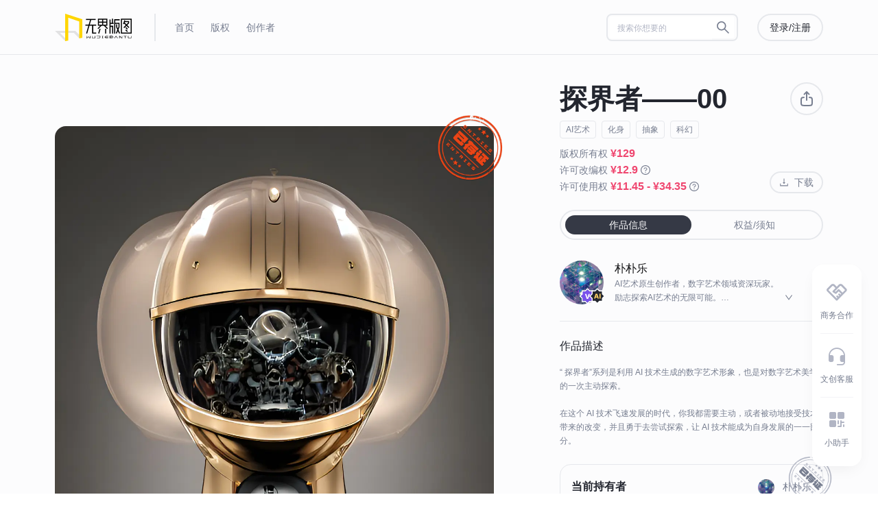

--- FILE ---
content_type: text/html; charset=utf-8
request_url: https://www.wujiebantu.com/product/19000
body_size: 13547
content:
<!DOCTYPE html><html><head><meta charSet="utf-8"/><title>探界者——00 | 无界版图</title><meta name="viewport" content="width=device-width, initial-scale=1"/><meta name="description" content="“ 探界者”系列是利用 AI 技术生成的数字艺术形象，也是对数字艺术美学的一次主动探索。

在这个 AI 技术飞速发展的时代，你我都需要主动，或者被动地接受技术带来的改变，并且勇于去尝试探索，让 AI 技术能成为自身发展的一一部分。"/><link rel="canonical" href="https://www.wujiebantu.com/product/19000"/><meta name="next-head-count" content="5"/><link rel="preload" href="https://webcdn.wujiebantu.com/1.12.10/_next/static/css/3d21052b0bd00f4f.css" as="style"/><link rel="stylesheet" href="https://webcdn.wujiebantu.com/1.12.10/_next/static/css/3d21052b0bd00f4f.css" data-n-g=""/><link rel="preload" href="https://webcdn.wujiebantu.com/1.12.10/_next/static/css/28f9e16514e2e317.css" as="style"/><link rel="stylesheet" href="https://webcdn.wujiebantu.com/1.12.10/_next/static/css/28f9e16514e2e317.css" data-n-p=""/><noscript data-n-css=""></noscript><script defer="" nomodule="" src="https://webcdn.wujiebantu.com/1.12.10/_next/static/chunks/polyfills-c67a75d1b6f99dc8.js"></script><script src="https://webcdn.wujiebantu.com/1.12.10/_next/static/chunks/webpack-0f364644878888c1.js" defer=""></script><script src="https://webcdn.wujiebantu.com/1.12.10/_next/static/chunks/framework-79bce4a3a540b080.js" defer=""></script><script src="https://webcdn.wujiebantu.com/1.12.10/_next/static/chunks/main-e327c1a26a19d594.js" defer=""></script><script src="https://webcdn.wujiebantu.com/1.12.10/_next/static/chunks/pages/_app-9990eac0284b0df0.js" defer=""></script><script src="https://webcdn.wujiebantu.com/1.12.10/_next/static/chunks/441-f3734a71c088936c.js" defer=""></script><script src="https://webcdn.wujiebantu.com/1.12.10/_next/static/chunks/3922-93f7894e90172e38.js" defer=""></script><script src="https://webcdn.wujiebantu.com/1.12.10/_next/static/chunks/1582-d166caa9fbd2b86b.js" defer=""></script><script src="https://webcdn.wujiebantu.com/1.12.10/_next/static/chunks/9916-5f16270a2cad3bde.js" defer=""></script><script src="https://webcdn.wujiebantu.com/1.12.10/_next/static/chunks/9306-15554b0aba2ec791.js" defer=""></script><script src="https://webcdn.wujiebantu.com/1.12.10/_next/static/chunks/2171-c42e3f6ff5d747ec.js" defer=""></script><script src="https://webcdn.wujiebantu.com/1.12.10/_next/static/chunks/4164-253762bc7adf2d47.js" defer=""></script><script src="https://webcdn.wujiebantu.com/1.12.10/_next/static/chunks/868-613c93f17cf74462.js" defer=""></script><script src="https://webcdn.wujiebantu.com/1.12.10/_next/static/chunks/4951-9900b1be1e7fcb16.js" defer=""></script><script src="https://webcdn.wujiebantu.com/1.12.10/_next/static/chunks/8543-43bb5f9d40d64bcc.js" defer=""></script><script src="https://webcdn.wujiebantu.com/1.12.10/_next/static/chunks/7893-c0bff603e2d26339.js" defer=""></script><script src="https://webcdn.wujiebantu.com/1.12.10/_next/static/chunks/3949-92764ca5eba65eae.js" defer=""></script><script src="https://webcdn.wujiebantu.com/1.12.10/_next/static/chunks/2144-25a1a5116db5d352.js" defer=""></script><script src="https://webcdn.wujiebantu.com/1.12.10/_next/static/chunks/pages/product/%5Bid%5D-00e6a300323681e2.js" defer=""></script><script src="https://webcdn.wujiebantu.com/1.12.10/_next/static/Luehn_fgWVxeTV9ALmtfN/_buildManifest.js" defer=""></script><script src="https://webcdn.wujiebantu.com/1.12.10/_next/static/Luehn_fgWVxeTV9ALmtfN/_ssgManifest.js" defer=""></script><style data-styled="" data-styled-version="5.3.3">.iBHOzk{padding:7px 16px;border-width:2px;height:40px;border-radius:90px;box-shadow:none;}/*!sc*/
.iBHOzk.ant-btn-lg{font-size:16px;height:48px;}/*!sc*/
.iBHOzk.ant-btn-sm{font-size:12px;height:24px;padding:0 12px;border-width:1px;}/*!sc*/
.iBHOzk.ant-btn-default{border-color:#e6e8ec;background:none;color:#23262f;}/*!sc*/
.iBHOzk.ant-btn-default:hover{background:none;color:#7851ec;border-color:#7851ec;}/*!sc*/
.iBHOzk.ant-btn-default[disabled]{background:none;border-color:#e6e8ec;color:#777e90;}/*!sc*/
.iBHOzk.ant-btn-primary{border-color:transparent;background:#7851ec;color:#fcfcfd;}/*!sc*/
.iBHOzk.ant-btn-primary:hover{background:#AE97F4;}/*!sc*/
.iBHOzk.ant-btn-primary:active{background:#4A3195;}/*!sc*/
.iBHOzk.ant-btn-primary[disabled]{border-color:transparent;background:#D6CBF9;color:#fcfcfd;}/*!sc*/
.iBHOzk.ant-btn-primary[disabled]:hover{background:#D6CBF9;}/*!sc*/
.iBHOzk.ant-btn-primary[disabled]:active{background:#D6CBF9;}/*!sc*/
.iBHOzk.ant-btn-circle{height:32px;border-radius:50%;padding:0;}/*!sc*/
data-styled.g1[id="MyBtn-sc-dn3qo1-0"]{content:"iBHOzk,"}/*!sc*/
.cnyBk{position:relative;overflow:hidden;cursor:inherit;}/*!sc*/
data-styled.g4[id="MyImage__StyledMyImage-sc-1gunazj-0"]{content:"cnyBk,"}/*!sc*/
.jqUxwD{width:1152px;margin:0 auto;padding:0 16px;}/*!sc*/
data-styled.g6[id="Container__StyledContainer-sc-rii0yw-0"]{content:"jqUxwD,"}/*!sc*/
.bkwiIs{border:2px solid #e6e8ec;color:#777e90;border-radius:8px;padding:2px 3px;width:192px;background:none;}/*!sc*/
.bkwiIs:focus{border-color:#7851ec;}/*!sc*/
.bkwiIs .ant-input-affix-wrapper{background:#fff;border:none;padding:5px 11px;}/*!sc*/
.bkwiIs .ant-input-affix-wrapper.ant-input-affix-wrapper-focused{box-shadow:none;}/*!sc*/
.bkwiIs .ant-input{background:#fff;color:#23262f;}/*!sc*/
.bkwiIs .ant-input::-webkit-input-placeholder{font-size:12px;color:#b1b5c4;}/*!sc*/
.bkwiIs .ant-input::-moz-placeholder{font-size:12px;color:#b1b5c4;}/*!sc*/
.bkwiIs .ant-input:-ms-input-placeholder{font-size:12px;color:#b1b5c4;}/*!sc*/
.bkwiIs .ant-input::placeholder{font-size:12px;color:#b1b5c4;}/*!sc*/
.bkwiIs > .ant-input-group > .ant-input-group-addon:last-child{background:#fff;}/*!sc*/
.bkwiIs > .ant-input-group > .ant-input-group-addon:last-child .ant-input-search-button:not(.ant-btn-primary){background:#fff;border:none;color:#777e90;-webkit-transition:all 0.3s ease;transition:all 0.3s ease;}/*!sc*/
.bkwiIs > .ant-input-group > .ant-input-group-addon:last-child .ant-input-search-button:not(.ant-btn-primary):hover{-webkit-transition:all 0.3s ease;transition:all 0.3s ease;color:#23262f;}/*!sc*/
.bkwiIs .anticon-close-circle{color:#23262f;}/*!sc*/
.bkwiIs .anticon-search{font-size:20px;}/*!sc*/
data-styled.g11[id="MySearch-sc-cwxjky-0"]{content:"bkwiIs,"}/*!sc*/
.cbgsfV{height:80px;border-bottom:1px solid #e6e8ec;margin-bottom:40px;padding:20px 0;color:#777e90;}/*!sc*/
.cbgsfV .header-main{display:-webkit-box;display:-webkit-flex;display:-ms-flexbox;display:flex;-webkit-align-items:center;-webkit-box-align:center;-ms-flex-align:center;align-items:center;}/*!sc*/
.cbgsfV .header-left{display:-webkit-box;display:-webkit-flex;display:-ms-flexbox;display:flex;-webkit-flex:auto;-ms-flex:auto;flex:auto;-webkit-align-items:center;-webkit-box-align:center;-ms-flex-align:center;align-items:center;}/*!sc*/
.cbgsfV .header-divider{width:2px;height:40px;background-color:#e6e8ec;margin:0 16px 0 32px;display:-webkit-box;display:-webkit-flex;display:-ms-flexbox;display:flex;}/*!sc*/
.cbgsfV .header-logo{height:40px;}/*!sc*/
.cbgsfV .header-nav{display:-webkit-box;display:-webkit-flex;display:-ms-flexbox;display:flex;-webkit-align-items:center;-webkit-box-align:center;-ms-flex-align:center;align-items:center;list-style:none;padding:0;margin:0;}/*!sc*/
.cbgsfV .header-nav-li{padding:0 12px;position:relative;}/*!sc*/
.cbgsfV .header-nav-li .new{position:absolute;right:12px;top:-20px;}/*!sc*/
.cbgsfV .header-nav-li .new img{height:14px;}/*!sc*/
.cbgsfV .header-nav-li.active a{color:#23262f;}/*!sc*/
.cbgsfV .header-nav-li a{color:#777e90;}/*!sc*/
.cbgsfV .header-nav-li a:hover{color:#23262f;}/*!sc*/
.cbgsfV .header-right{display:-webkit-box;display:-webkit-flex;display:-ms-flexbox;display:flex;-webkit-align-items:center;-webkit-box-align:center;-ms-flex-align:center;align-items:center;}/*!sc*/
.cbgsfV .header-btn{margin-left:12px;}/*!sc*/
.cbgsfV .header-btn.ant-btn-primary{border:2px solid;}/*!sc*/
.cbgsfV .header-btn.ant-btn-default{border:2px solid #e6e8ec;color:#23262f;}/*!sc*/
.cbgsfV .header-btn-user{border:2px solid #e6e8ec;padding:2px;display:-webkit-box;display:-webkit-flex;display:-ms-flexbox;display:flex;-webkit-align-items:center;-webkit-box-align:center;-ms-flex-align:center;align-items:center;}/*!sc*/
.cbgsfV .header-btn-user .user-avatar{border-radius:50%;width:32px;height:32px;}/*!sc*/
.cbgsfV .header-btn-user span{margin:0 6px 0 8px;}/*!sc*/
data-styled.g12[id="header__StyledHeader-sc-1g9u5yk-0"]{content:"cbgsfV,"}/*!sc*/
.cvGbet{margin-top:40px;border-top:1px solid #e6e8ec;}/*!sc*/
.cvGbet .footer-main{padding:40px 0;display:-webkit-box;display:-webkit-flex;display:-ms-flexbox;display:flex;-webkit-box-pack:justify;-webkit-justify-content:space-between;-ms-flex-pack:justify;justify-content:space-between;border-bottom:1px solid #e6e8ec;}/*!sc*/
.cvGbet .footer-logo{width:280px;line-height:24px;font-size:16px;color:#23262f;}/*!sc*/
.cvGbet .footer-logo img{display:block;height:40px;margin-bottom:32px;}/*!sc*/
.cvGbet .link-item-title{font-weight:500;line-height:24px;font-size:16px;color:#23262f;margin-bottom:40px;}/*!sc*/
.cvGbet .qrCode{border:1px solid #e6e8ec;padding:2px;width:96px;height:96px;}/*!sc*/
data-styled.g13[id="footer__StyledFooter-sc-14s0xf7-0"]{content:"cvGbet,"}/*!sc*/
.hwfKXv{display:-webkit-box;display:-webkit-flex;display:-ms-flexbox;display:flex;}/*!sc*/
data-styled.g14[id="footer__StyledLink-sc-14s0xf7-1"]{content:"hwfKXv,"}/*!sc*/
.bdSWIE{width:160px;}/*!sc*/
.footer__StyledLinkItem-sc-14s0xf7-2 + .footer__StyledLinkItem-sc-14s0xf7-2{margin-left:32px;}/*!sc*/
data-styled.g15[id="footer__StyledLinkItem-sc-14s0xf7-2"]{content:"bdSWIE,"}/*!sc*/
.kCiyTx{line-height:16px;font-size:14px;color:#777e90;}/*!sc*/
.footer__StyledLinkItemLink-sc-14s0xf7-3 + .footer__StyledLinkItemLink-sc-14s0xf7-3{margin-top:24px;}/*!sc*/
data-styled.g16[id="footer__StyledLinkItemLink-sc-14s0xf7-3"]{content:"kCiyTx,"}/*!sc*/
.loYVVi{display:-webkit-box;display:-webkit-flex;display:-ms-flexbox;display:flex;-webkit-box-pack:justify;-webkit-justify-content:space-between;-ms-flex-pack:justify;justify-content:space-between;-webkit-align-items:center;-webkit-box-align:center;-ms-flex-align:center;align-items:center;padding:32px 0;}/*!sc*/
data-styled.g17[id="footer__StyledCopyright-sc-14s0xf7-4"]{content:"loYVVi,"}/*!sc*/
.cZvhlK{font-size:12px;line-height:20px;color:#777e90;}/*!sc*/
data-styled.g18[id="footer__StyledCopyrightText-sc-14s0xf7-5"]{content:"cZvhlK,"}/*!sc*/
.cbynMn{display:-webkit-box;display:-webkit-flex;display:-ms-flexbox;display:flex;}/*!sc*/
data-styled.g19[id="footer__StyledSocial-sc-14s0xf7-6"]{content:"cbynMn,"}/*!sc*/
.gRhtSp{width:24px;height:24px;cursor:pointer;}/*!sc*/
.footer__StyledSocialItem-sc-14s0xf7-7 + .footer__StyledSocialItem-sc-14s0xf7-7{margin-left:16px;}/*!sc*/
data-styled.g20[id="footer__StyledSocialItem-sc-14s0xf7-7"]{content:"gRhtSp,"}/*!sc*/
.fuluYh .ant-modal-content{background:#fcfcfd;}/*!sc*/
.fuluYh .ant-modal-header{border-radius:20px 20px 0 0;padding:32px 32px 0 32px;border:none;background:#fcfcfd;}/*!sc*/
.fuluYh .ant-modal-title{color:#23262f;font-size:32px;line-height:40px;}/*!sc*/
.fuluYh .ant-modal-close{top:32px;right:32px;-webkit-transition:all 0.3;transition:all 0.3;}/*!sc*/
.fuluYh .ant-modal-close:hover .ant-modal-close-icon{color:#23262f;border-color:#23262f;}/*!sc*/
.fuluYh .ant-modal-close-x{width:40px;height:40px;line-height:40px;}/*!sc*/
.fuluYh .ant-modal-close-icon{border:2px solid #e6e8ec;border-radius:48px;width:40px;height:40px;line-height:40px;color:#23262f;}/*!sc*/
.fuluYh .ant-modal-body{padding:32px;}/*!sc*/
.fuluYh .ant-modal-body::-webkit-scrollbar{width:4px;height:4px;}/*!sc*/
.fuluYh .ant-modal-body::-webkit-scrollbar-thumb{background:#7851ec;border-radius:4px;}/*!sc*/
.fuluYh .ant-modal-body::-webkit-scrollbar-track{background:#e6e8ec;border-radius:4px;}/*!sc*/
.fuluYh .ant-modal-content{border-radius:20px;}/*!sc*/
.fuluYh .ant-form-item-extra{margin-top:12px;}/*!sc*/
.fuluYh .ant-modal-footer{border-top:1px solid #f0f0f0;}/*!sc*/
data-styled.g24[id="MyModal-sc-1jusl3e-0"]{content:"fuluYh,"}/*!sc*/
.ksAXVW{position:fixed;bottom:40px;right:24px;background:#ffffff;box-shadow:0px 8px 24px -8px rgba(15,15,15,0.08);border-radius:16px;padding:8px 12px;color:#777e90;text-align:center;z-index:10;}/*!sc*/
.ksAXVW .bar-item{display:-webkit-box;display:-webkit-flex;display:-ms-flexbox;display:flex;-webkit-flex-direction:column;-ms-flex-direction:column;flex-direction:column;padding:16px 0;cursor:pointer;}/*!sc*/
.ksAXVW .bar-item + .bar-item{border-top:1px solid rgba(177,181,196,0.16);}/*!sc*/
.ksAXVW .bar-icon{position:relative;margin-bottom:6px;}/*!sc*/
.ksAXVW .bar-icon .bar-dot{position:absolute;right:12px;top:4px;width:8px;height:8px;border-radius:50%;background:#ef466f;}/*!sc*/
.ksAXVW .bar-icon img{width:32px;}/*!sc*/
.ksAXVW .bar-text{font-size:12px;line-height:20px;}/*!sc*/
data-styled.g34[id="RightBar__StyledRightBar-sc-ld3pdb-0"]{content:"ksAXVW,"}/*!sc*/
.eVPMHO{height:1px;background-color:#e6e8ec;margin:40px auto;}/*!sc*/
data-styled.g39[id="MyDivide-sc-vzwbly-0"]{content:"eVPMHO,"}/*!sc*/
.gkkUaW{word-break:break-all;}/*!sc*/
data-styled.g43[id="DownUp__StyledDownUp-sc-8sblwb-0"]{content:"gkkUaW,"}/*!sc*/
.kzzOek{display:-webkit-box;display:-webkit-flex;display:-ms-flexbox;display:flex;-webkit-box-pack:justify;-webkit-justify-content:space-between;-ms-flex-pack:justify;justify-content:space-between;-webkit-align-items:flex-end;-webkit-box-align:flex-end;-ms-flex-align:flex-end;align-items:flex-end;margin-bottom:24px;}/*!sc*/
.kzzOek .product-price-ai{background-color:var(--neutral-700);padding:16px;border-radius:8px;}/*!sc*/
.kzzOek .product-price-ai-noother{padding-bottom:6px;}/*!sc*/
.kzzOek .product-price-item{font-size:14px;line-height:20px;color:#777e90;}/*!sc*/
.kzzOek .product-price-item > h3{margin:0 0 10px 0;font-size:12px;color:var(--neutral-200);font-weight:600;}/*!sc*/
.kzzOek .product-price-item__name{display:block;width:70px;font-size:12px;}/*!sc*/
.kzzOek .product-price-item-price{font-size:16px;font-weight:600;color:#ef466f;}/*!sc*/
.kzzOek .product-price-item-price-ai{font-size:14px;font-weight:600;color:#ef466f;margin-right:6px;}/*!sc*/
.kzzOek .ant-btn{height:32px;padding:3px 12px;color:#777e90;}/*!sc*/
data-styled.g108[id="ProductPrice__ProductPriceStyled-sc-pn8pr0-0"]{content:"kzzOek,"}/*!sc*/
.biYoFS{position:relative;}/*!sc*/
data-styled.g111[id="id__StyledProductDetail-sc-ejvki6-0"]{content:"biYoFS,"}/*!sc*/
.khEjhK{position:relative;display:-webkit-box;display:-webkit-flex;display:-ms-flexbox;display:flex;height:768px;}/*!sc*/
data-styled.g112[id="id__StyledProductMain-sc-ejvki6-1"]{content:"khEjhK,"}/*!sc*/
.kQHAbe{position:relative;width:640px;height:768px;display:-webkit-box;display:-webkit-flex;display:-ms-flexbox;display:flex;-webkit-box-pack:center;-webkit-justify-content:center;-ms-flex-pack:center;justify-content:center;}/*!sc*/
.kQHAbe .ant-image-img{max-width:100%;max-height:768px;border-radius:16px;}/*!sc*/
.kQHAbe .ant-image-mask{border-radius:16px;}/*!sc*/
data-styled.g113[id="id__StyledProductThumb-sc-ejvki6-2"]{content:"kQHAbe,"}/*!sc*/
.iwWpKp{height:768px;width:496px;height:700px;overflow:auto;padding-left:96px;padding-right:16px;}/*!sc*/
.iwWpKp .product-collection{color:#777e90;margin-bottom:12px;line-height:14px;line-height:24px;}/*!sc*/
.iwWpKp .product-collection a{-webkit-align-items:center;-webkit-box-align:center;-ms-flex-align:center;align-items:center;display:-webkit-box;display:-webkit-flex;display:-ms-flexbox;display:flex;}/*!sc*/
.iwWpKp .product-title{font-size:40px;line-height:48px;font-weight:600;color:#23262f;margin-right:48px;word-break:break-all;}/*!sc*/
.iwWpKp .product-category{margin-bottom:4px;display:-webkit-box;display:-webkit-flex;display:-ms-flexbox;display:flex;-webkit-flex-wrap:wrap;-ms-flex-wrap:wrap;flex-wrap:wrap;}/*!sc*/
.iwWpKp .product-category .product-cate-item,.iwWpKp .product-category .product-subcate-item{font-size:12px;line-height:12px;padding:6px 8px;border-radius:4px;margin-right:8px;margin-bottom:8px;border:1px solid #e6e8ec;color:#777e90;}/*!sc*/
data-styled.g114[id="id__StyledProductBody-sc-ejvki6-3"]{content:"iwWpKp,"}/*!sc*/
.cMnpgf .info-tabs{border-radius:36px;border:2px solid #e6e8ec;display:-webkit-box;display:-webkit-flex;display:-ms-flexbox;display:flex;padding:6px;margin-bottom:30px;}/*!sc*/
.cMnpgf .info-tabs-item{-webkit-flex:1;-ms-flex:1;flex:1;border-radius:100px;font-size:14px;line-height:16px;padding:6px 16px;text-align:center;cursor:pointer;color:#777e90;-webkit-transition:all 0.3s ease;transition:all 0.3s ease;}/*!sc*/
.cMnpgf .info-tabs-item:hover{-webkit-transition:all 0.3s ease;transition:all 0.3s ease;color:#23262f;}/*!sc*/
.cMnpgf .info-tabs-item.active{color:#fcfcfd;background:#353945;}/*!sc*/
.cMnpgf .product-creator{display:-webkit-box;display:-webkit-flex;display:-ms-flexbox;display:flex;-webkit-align-items:flex-start;-webkit-box-align:flex-start;-ms-flex-align:flex-start;align-items:flex-start;}/*!sc*/
.cMnpgf .creator-avatar{height:64px;width:64px;position:relative;}/*!sc*/
.cMnpgf .creator-body{margin-left:16px;}/*!sc*/
.cMnpgf .creator-name{font-size:16px;line-height:24px;color:#141416;}/*!sc*/
.cMnpgf .creator-desc{position:relative;font-size:12px;line-height:20px;color:#777e90;}/*!sc*/
.cMnpgf .creator-desc span{position:absolute;bottom:0;right:0;background:#fcfcfd;width:20px;height:20px;line-height:24px;vertical-align:middle;text-align:right;cursor:pointer;-webkit-transition:all 0.3s ease;transition:all 0.3s ease;}/*!sc*/
.cMnpgf .creator-desc span:hover{color:#23262f;-webkit-transition:all 0.3s ease;transition:all 0.3s ease;}/*!sc*/
.cMnpgf .info-item-title{font-size:16px;line-height:24px;color:#23262f;margin-bottom:16px;font-weight:500;}/*!sc*/
.cMnpgf .info-item-desc{font-size:12px;line-height:20px;color:#777e90;word-break:break-all;}/*!sc*/
.cMnpgf .info-card{position:relative;border:1px solid #e6e8ec;border-radius:16px;padding:20px 16px;margin-bottom:24px;word-break:break-all;}/*!sc*/
.cMnpgf .info-card .info-card-item{display:-webkit-box;display:-webkit-flex;display:-ms-flexbox;display:flex;-webkit-box-pack:justify;-webkit-justify-content:space-between;-ms-flex-pack:justify;justify-content:space-between;}/*!sc*/
.cMnpgf .info-card .info-card-item-label{font-size:16px;line-height:24px;color:#23262f;font-weight:600;}/*!sc*/
.cMnpgf .info-card .info-card-item-content{font-size:14px;line-height:24px;width:200px;text-align:right;color:#777e90;}/*!sc*/
.cMnpgf .info-card .info-card-item-btn{padding:0 8px;font-size:12px;height:28px;color:#23262f;font-weight:600;background:#f9deb9;border-radius:36px;display:-webkit-box;display:-webkit-flex;display:-ms-flexbox;display:flex;cursor:pointer;-webkit-align-items:center;-webkit-box-align:center;-ms-flex-align:center;align-items:center;-webkit-box-pack:center;-webkit-justify-content:center;-ms-flex-pack:center;justify-content:center;}/*!sc*/
data-styled.g115[id="id__StyledProductInfo-sc-ejvki6-4"]{content:"cMnpgf,"}/*!sc*/
.twNJc{position:absolute;bottom:0;right:16px;width:384px;padding-top:12px;background:#fcfcfd;display:-webkit-box;display:-webkit-flex;display:-ms-flexbox;display:flex;-webkit-align-items:center;-webkit-box-align:center;-ms-flex-align:center;align-items:center;gap:24px;}/*!sc*/
data-styled.g116[id="id__StyledProductAction-sc-ejvki6-5"]{content:"twNJc,"}/*!sc*/
.jqjmcv{position:absolute;top:0;right:16px;display:-webkit-box;display:-webkit-flex;display:-ms-flexbox;display:flex;-webkit-align-items:center;-webkit-box-align:center;-ms-flex-align:center;align-items:center;-webkit-box-pack:center;-webkit-justify-content:center;-ms-flex-pack:center;justify-content:center;width:48px;height:48px;border-radius:48px;border:2px solid #E6E8EC;color:#777e90;cursor:pointer;-webkit-transition:all 0.3s ease;transition:all 0.3s ease;}/*!sc*/
.jqjmcv:hover{border-color:#7851ec;color:#7851ec;}/*!sc*/
data-styled.g117[id="id__StyledProductShare-sc-ejvki6-6"]{content:"jqjmcv,"}/*!sc*/
</style></head><body><div id="__next" data-reactroot=""><div class="min-h-screen bg-neutral-800"><div class="header__StyledHeader-sc-1g9u5yk-0 cbgsfV"><div class="Container__StyledContainer-sc-rii0yw-0 jqUxwD"><div class="header-main"><div class="header-left"><a href="/"><img class="header-logo" src="/images/logo-v2.svg" alt=""/></a><span class="header-divider"></span><ul class="header-nav"><li class="header-nav-li"><a class="flex items-center" href="/"><span>首页</span></a></li><li class="header-nav-li"><a class="flex items-center" href="/market"><span>版权</span></a></li><li class="header-nav-li"><a class="flex items-center" href="/creators"><span>创作者</span></a></li></ul></div><div class="header-right"><span class="ant-input-group-wrapper ant-input-search MySearch-sc-cwxjky-0 bkwiIs" style="margin-right:16px"><span class="ant-input-wrapper ant-input-group"><span class="ant-input-affix-wrapper"><input type="text" placeholder="搜索你想要的" maxLength="40" class="ant-input" value=""/><span class="ant-input-suffix"><span class="ant-input-clear-icon ant-input-clear-icon-hidden" role="button" tabindex="-1"><span role="img" aria-label="close-circle" class="anticon anticon-close-circle"><svg viewBox="64 64 896 896" focusable="false" data-icon="close-circle" width="1em" height="1em" fill="currentColor" aria-hidden="true"><path d="M512 64C264.6 64 64 264.6 64 512s200.6 448 448 448 448-200.6 448-448S759.4 64 512 64zm165.4 618.2l-66-.3L512 563.4l-99.3 118.4-66.1.3c-4.4 0-8-3.5-8-8 0-1.9.7-3.7 1.9-5.2l130.1-155L340.5 359a8.32 8.32 0 01-1.9-5.2c0-4.4 3.6-8 8-8l66.1.3L512 464.6l99.3-118.4 66-.3c4.4 0 8 3.5 8 8 0 1.9-.7 3.7-1.9 5.2L553.5 514l130 155c1.2 1.5 1.9 3.3 1.9 5.2 0 4.4-3.6 8-8 8z"></path></svg></span></span></span></span><span class="ant-input-group-addon"><button type="button" class="ant-btn ant-btn-default ant-btn-icon-only ant-input-search-button"><span role="img" aria-label="search" class="anticon anticon-search"><svg viewBox="64 64 896 896" focusable="false" data-icon="search" width="1em" height="1em" fill="currentColor" aria-hidden="true"><path d="M909.6 854.5L649.9 594.8C690.2 542.7 712 479 712 412c0-80.2-31.3-155.4-87.9-212.1-56.6-56.7-132-87.9-212.1-87.9s-155.5 31.3-212.1 87.9C143.2 256.5 112 331.8 112 412c0 80.1 31.3 155.5 87.9 212.1C256.5 680.8 331.8 712 412 712c67 0 130.6-21.8 182.7-62l259.7 259.6a8.2 8.2 0 0011.6 0l43.6-43.5a8.2 8.2 0 000-11.6zM570.4 570.4C528 612.7 471.8 636 412 636s-116-23.3-158.4-65.6C211.3 528 188 471.8 188 412s23.3-116.1 65.6-158.4C296 211.3 352.2 188 412 188s116.1 23.2 158.4 65.6S636 352.2 636 412s-23.3 116.1-65.6 158.4z"></path></svg></span></button></span></span></span><button type="button" class="ant-btn ant-btn-default MyBtn-sc-dn3qo1-0 iBHOzk header-btn"><span>登录/注册</span></button></div></div></div></div><div class="id__StyledProductDetail-sc-ejvki6-0 biYoFS"><div style="padding-right:0" class="Container__StyledContainer-sc-rii0yw-0 jqUxwD"><div class="id__StyledProductMain-sc-ejvki6-1 khEjhK"><div class="id__StyledProductThumb-sc-ejvki6-2 kQHAbe items-center"><div class="relative"><div class="ant-image"><img alt="" class="ant-image-img" src="https://cdn.wujiebantu.com/ljl5f9O4KfwE_ljqDsPp_Mj1or7S.jpg?imageView2/2/w/1200/q/75/format/webp"/><div class="ant-image-mask"><div class="ant-image-mask-info"><span role="img" aria-label="eye" class="anticon anticon-eye"><svg viewBox="64 64 896 896" focusable="false" data-icon="eye" width="1em" height="1em" fill="currentColor" aria-hidden="true"><path d="M942.2 486.2C847.4 286.5 704.1 186 512 186c-192.2 0-335.4 100.5-430.2 300.3a60.3 60.3 0 000 51.5C176.6 737.5 319.9 838 512 838c192.2 0 335.4-100.5 430.2-300.3 7.7-16.2 7.7-35 0-51.5zM512 766c-161.3 0-279.4-81.8-362.7-254C232.6 339.8 350.7 258 512 258c161.3 0 279.4 81.8 362.7 254C791.5 684.2 673.4 766 512 766zm-4-430c-97.2 0-176 78.8-176 176s78.8 176 176 176 176-78.8 176-176-78.8-176-176-176zm0 288c-61.9 0-112-50.1-112-112s50.1-112 112-112 112 50.1 112 112-50.1 112-112 112z"></path></svg></span>预览</div></div></div><img class="h-[96px] absolute -top-4 -right-4" src="https://webcdn.wujiebantu.com/images/product/certificate-success@3x.png" alt=""/></div></div><div class="id__StyledProductBody-sc-ejvki6-3 iwWpKp scrollbar relative"><div class="id__StyledProductShare-sc-ejvki6-6 jqjmcv"><svg width="24" height="24" viewBox="0 0 24 24" fill="none"><path fill-rule="evenodd" clip-rule="evenodd" d="M8.99858 10.0399C9.02798 10.5914 8.60474 11.0623 8.05324 11.0917C7.30055 11.1318 6.7044 11.1809 6.23854 11.23C5.61292 11.296 5.23278 11.6803 5.16959 12.2331C5.07886 13.0267 5 14.2278 5 16C5 17.7723 5.07886 18.9733 5.16959 19.7669C5.23289 20.3207 5.61207 20.7039 6.23675 20.7698C7.33078 20.8853 9.13925 21 12 21C14.8608 21 16.6692 20.8853 17.7632 20.7698C18.3879 20.7039 18.7671 20.3207 18.8304 19.7669C18.9211 18.9733 19 17.7723 19 16C19 14.2278 18.9211 13.0267 18.8304 12.2331C18.7672 11.6803 18.3871 11.296 17.7615 11.23C17.2956 11.1809 16.6995 11.1318 15.9468 11.0917C15.3953 11.0623 14.972 10.5914 15.0014 10.0399C15.0308 9.48837 15.5017 9.06512 16.0532 9.09452C16.8361 9.13626 17.4669 9.18787 17.9712 9.24106C19.4556 9.39761 20.6397 10.4507 20.8175 12.0059C20.9188 12.8923 21 14.1715 21 16C21 17.8285 20.9188 19.1077 20.8175 19.9941C20.6398 21.5484 19.4585 22.602 17.9732 22.7588C16.7919 22.8834 14.9108 23 12 23C9.08922 23 7.20806 22.8834 6.02684 22.7588C4.54151 22.602 3.36021 21.5484 3.18253 19.9941C3.0812 19.1077 3 17.8285 3 16C3 14.1715 3.0812 12.8923 3.18253 12.0059C3.36031 10.4507 4.54436 9.39761 6.02877 9.24106C6.53306 9.18787 7.16393 9.13626 7.94676 9.09452C8.49827 9.06512 8.96918 9.48837 8.99858 10.0399Z" fill="currentColor"></path><path fill-rule="evenodd" clip-rule="evenodd" d="M9.20711 6.20711C8.81658 6.59763 8.18342 6.59763 7.79289 6.20711C7.40237 5.81658 7.40237 5.18342 7.79289 4.79289L11.2929 1.29289C11.6834 0.902369 12.3166 0.902369 12.7071 1.29289L16.2071 4.79289C16.5976 5.18342 16.5976 5.81658 16.2071 6.20711C15.8166 6.59763 15.1834 6.59763 14.7929 6.20711L13 4.41421V14C13 14.5523 12.5523 15 12 15C11.4477 15 11 14.5523 11 14V4.41421L9.20711 6.20711Z" fill="currentColor"></path></svg></div><div class="product-title mb-2"><div class="flex"><div class="text-overflow-line-2">探界者——00<!-- --> </div></div></div><div class="product-category"><span class="product-cate-item">AI艺术</span><span class="product-subcate-item">化身</span><span class="product-subcate-item">抽象</span><span class="product-subcate-item">科幻</span></div><div class="ProductPrice__ProductPriceStyled-sc-pn8pr0-0 kzzOek"><div><div class="product-price-item">版权所有权<!-- --> <span class="product-price-item-price">¥129</span></div><div class="product-price-item" style="margin-top:4px">许可改编权<!-- --> <span class="product-price-item-price">¥12.9</span> <span role="img" aria-label="question-circle" class="anticon anticon-question-circle"><svg viewBox="64 64 896 896" focusable="false" data-icon="question-circle" width="1em" height="1em" fill="currentColor" aria-hidden="true"><path d="M512 64C264.6 64 64 264.6 64 512s200.6 448 448 448 448-200.6 448-448S759.4 64 512 64zm0 820c-205.4 0-372-166.6-372-372s166.6-372 372-372 372 166.6 372 372-166.6 372-372 372z"></path><path d="M623.6 316.7C593.6 290.4 554 276 512 276s-81.6 14.5-111.6 40.7C369.2 344 352 380.7 352 420v7.6c0 4.4 3.6 8 8 8h48c4.4 0 8-3.6 8-8V420c0-44.1 43.1-80 96-80s96 35.9 96 80c0 31.1-22 59.6-56.1 72.7-21.2 8.1-39.2 22.3-52.1 40.9-13.1 19-19.9 41.8-19.9 64.9V620c0 4.4 3.6 8 8 8h48c4.4 0 8-3.6 8-8v-22.7a48.3 48.3 0 0130.9-44.8c59-22.7 97.1-74.7 97.1-132.5.1-39.3-17.1-76-48.3-103.3zM472 732a40 40 0 1080 0 40 40 0 10-80 0z"></path></svg></span></div><div class="product-price-item" style="margin-top:4px">许可使用权<!-- --> <span class="product-price-item-price">¥11.45 - ¥34.35</span> <span role="img" aria-label="question-circle" class="anticon anticon-question-circle"><svg viewBox="64 64 896 896" focusable="false" data-icon="question-circle" width="1em" height="1em" fill="currentColor" aria-hidden="true"><path d="M512 64C264.6 64 64 264.6 64 512s200.6 448 448 448 448-200.6 448-448S759.4 64 512 64zm0 820c-205.4 0-372-166.6-372-372s166.6-372 372-372 372 166.6 372 372-166.6 372-372 372z"></path><path d="M623.6 316.7C593.6 290.4 554 276 512 276s-81.6 14.5-111.6 40.7C369.2 344 352 380.7 352 420v7.6c0 4.4 3.6 8 8 8h48c4.4 0 8-3.6 8-8V420c0-44.1 43.1-80 96-80s96 35.9 96 80c0 31.1-22 59.6-56.1 72.7-21.2 8.1-39.2 22.3-52.1 40.9-13.1 19-19.9 41.8-19.9 64.9V620c0 4.4 3.6 8 8 8h48c4.4 0 8-3.6 8-8v-22.7a48.3 48.3 0 0130.9-44.8c59-22.7 97.1-74.7 97.1-132.5.1-39.3-17.1-76-48.3-103.3zM472 732a40 40 0 1080 0 40 40 0 10-80 0z"></path></svg></span></div></div><button type="button" class="ant-btn ant-btn-default MyBtn-sc-dn3qo1-0 iBHOzk"><span role="img" aria-label="download" class="anticon anticon-download"><svg viewBox="64 64 896 896" focusable="false" data-icon="download" width="1em" height="1em" fill="currentColor" aria-hidden="true"><path d="M505.7 661a8 8 0 0012.6 0l112-141.7c4.1-5.2.4-12.9-6.3-12.9h-74.1V168c0-4.4-3.6-8-8-8h-60c-4.4 0-8 3.6-8 8v338.3H400c-6.7 0-10.4 7.7-6.3 12.9l112 141.8zM878 626h-60c-4.4 0-8 3.6-8 8v154H214V634c0-4.4-3.6-8-8-8h-60c-4.4 0-8 3.6-8 8v198c0 17.7 14.3 32 32 32h684c17.7 0 32-14.3 32-32V634c0-4.4-3.6-8-8-8z"></path></svg></span><span>下载</span></button></div><div class="id__StyledProductInfo-sc-ejvki6-4 cMnpgf"><div class="info-tabs"><div class="info-tabs-item active">作品信息</div><div class="info-tabs-item">权益/须知</div></div><div class="product-creator"><a href="/user/1080681"><div class="creator-avatar"><div class="MyImage__StyledMyImage-sc-1gunazj-0 cnyBk w-full h-full rounded-[50%]"><span style="box-sizing:border-box;display:block;overflow:hidden;width:initial;height:initial;background:none;opacity:1;border:0;margin:0;padding:0;position:absolute;top:0;left:0;bottom:0;right:0"><img alt="" src="[data-uri]" decoding="async" data-nimg="fill" style="position:absolute;top:0;left:0;bottom:0;right:0;box-sizing:border-box;padding:0;border:none;margin:auto;display:block;width:0;height:0;min-width:100%;max-width:100%;min-height:100%;max-height:100%;object-fit:cover;background-size:cover;background-position:0% 0%;filter:blur(20px);background-image:url(&quot;/images/placeholder.png&quot;)"/><noscript><img alt="" sizes="100vw" srcSet="https://cdn.wujiebantu.com/ai/7917A79ACB73BB20B98EDA310778843A-01.png?imageView2/2/w/400/q/75/format/webp 1200w" src="https://cdn.wujiebantu.com/ai/7917A79ACB73BB20B98EDA310778843A-01.png?imageView2/2/w/400/q/75/format/webp" decoding="async" data-nimg="fill" style="position:absolute;top:0;left:0;bottom:0;right:0;box-sizing:border-box;padding:0;border:none;margin:auto;display:block;width:0;height:0;min-width:100%;max-width:100%;min-height:100%;max-height:100%;object-fit:cover" loading="lazy"/></noscript></span></div><div class="h-6 -right-[6px]  max-w-[36px] flex absolute bottom-0 right-0"><svg class="w-full h-full" width="44" height="30" viewBox="0 0 44 30" fill="none" xmlns="http://www.w3.org/2000/svg"><mask id="mask0_30040_170420" maskUnits="userSpaceOnUse" x="0" y="0" width="30" height="30"><path d="M30 0H0V30H30V0Z" fill="white"></path><path fill-rule="evenodd" clip-rule="evenodd" d="M18.5148 6.51479L15 3L11.4852 6.51479H6.5156V11.4844L3 15L6.5156 18.5156V23.4853H11.4853L15 27L18.5146 23.4853H23.4862V18.5138L27 15L23.4862 11.4862V6.51479H18.5148Z" fill="#141416"></path></mask><g mask="url(#mask0_30040_170420)"><path d="M15.0003 3L16.4145 1.58579L15.0003 0.17157L13.5861 1.58579L15.0003 3ZM18.5151 6.51479L17.1009 7.929L17.6867 8.51479H18.5151V6.51479ZM11.4855 6.51479V8.51479H12.3139L12.8997 7.929L11.4855 6.51479ZM6.51587 6.51479V4.51479H4.51587V6.51479H6.51587ZM6.51587 11.4844L7.93007 12.8986L8.51587 12.3128V11.4844H6.51587ZM3.00027 15L1.58607 13.5858L0.171875 15L1.58607 16.4142L3.00027 15ZM6.51587 18.5156H8.51587V17.6872L7.93007 17.1014L6.51587 18.5156ZM6.51587 23.4853H4.51587V25.4853H6.51587V23.4853ZM11.4856 23.4853L12.8999 22.0711L12.3141 21.4853H11.4856V23.4853ZM15.0003 27L13.5861 28.4142L15.0003 29.8284L16.4145 28.4142L15.0003 27ZM18.5149 23.4853V21.4853H17.6865L17.1007 22.0711L18.5149 23.4853ZM23.4865 23.4853V25.4853H25.4865V23.4853H23.4865ZM23.4865 18.5138L22.0723 17.0996L21.4865 17.6854V18.5138H23.4865ZM27.0003 15L28.4145 16.4142L29.8287 15L28.4145 13.5858L27.0003 15ZM23.4865 11.4862H21.4865V12.3146L22.0723 12.9004L23.4865 11.4862ZM23.4865 6.51479H25.4865V4.51479H23.4865V6.51479ZM13.5861 4.41421L17.1009 7.929L19.9293 5.10057L16.4145 1.58579L13.5861 4.41421ZM12.8997 7.929L16.4145 4.41421L13.5861 1.58579L10.0713 5.10057L12.8997 7.929ZM6.51587 8.51479H11.4855V4.51479H6.51587V8.51479ZM8.51587 11.4844V6.51479H4.51587V11.4844H8.51587ZM4.41447 16.4142L7.93007 12.8986L5.10168 10.0702L1.58607 13.5858L4.41447 16.4142ZM7.93007 17.1014L4.41447 13.5858L1.58607 16.4142L5.10168 19.9298L7.93007 17.1014ZM8.51587 23.4853V18.5156H4.51587V23.4853H8.51587ZM11.4856 21.4853H6.51587V25.4853H11.4856V21.4853ZM16.4145 25.5858L12.8999 22.0711L10.0714 24.8996L13.5861 28.4142L16.4145 25.5858ZM17.1007 22.0711L13.5861 25.5858L16.4145 28.4142L19.9292 24.8996L17.1007 22.0711ZM23.4865 21.4853H18.5149V25.4853H23.4865V21.4853ZM21.4865 18.5138V23.4853H25.4865V18.5138H21.4865ZM25.5861 13.5858L22.0723 17.0996L24.9007 19.928L28.4145 16.4142L25.5861 13.5858ZM22.0723 12.9004L25.5861 16.4142L28.4145 13.5858L24.9007 10.072L22.0723 12.9004ZM21.4865 6.51479V11.4862H25.4865V6.51479H21.4865ZM18.5151 8.51479H23.4865V4.51479H18.5151V8.51479Z" fill="white"></path></g><path fill-rule="evenodd" clip-rule="evenodd" d="M18.5148 6.51479L15 3L11.4852 6.51479H6.5156V11.4844L3 15L6.5156 18.5156V23.4853H11.4853L15 27L18.5146 23.4853H23.4862V18.5138L27 15L23.4862 11.4862V6.51479H18.5148Z" fill="#7851EC"></path><path d="M13.6566 20H16.3599L19.5 11H16.9698L15.1071 17.7684H14.9588L13.0797 11H10.5L13.6566 20Z" fill="#FCFCFD"></path><mask id="mask1_30040_170420" maskUnits="userSpaceOnUse" x="18" y="0" width="30" height="30"><path d="M48 0H18V30H48V0Z" fill="white"></path><path fill-rule="evenodd" clip-rule="evenodd" d="M36.5148 6.51479L33 3L29.4852 6.51479H24.5156V11.4844L21 15L24.5156 18.5156V23.4854H29.4854L33 27L36.5146 23.4854H41.4862V18.5138L45 15L41.4862 11.4862V6.51479H36.5148Z" fill="#141416"></path></mask><g mask="url(#mask1_30040_170420)"><path d="M33.0003 3L34.4145 1.58579L33.0003 0.17157L31.5861 1.58579L33.0003 3ZM36.5151 6.51479L35.1009 7.929L35.6867 8.51479H36.5151V6.51479ZM29.4855 6.51479V8.51479H30.3139L30.8997 7.929L29.4855 6.51479ZM24.5159 6.51479V4.51479H22.5159V6.51479H24.5159ZM24.5159 11.4844L25.9301 12.8986L26.5159 12.3128V11.4844H24.5159ZM21.0003 15L19.5861 13.5858L18.1719 15L19.5861 16.4142L21.0003 15ZM24.5159 18.5156H26.5159V17.6872L25.9301 17.1014L24.5159 18.5156ZM24.5159 23.4854H22.5159V25.4854H24.5159V23.4854ZM29.4857 23.4854L30.8999 22.0711L30.3141 21.4854H29.4857V23.4854ZM33.0003 27L31.5861 28.4142L33.0003 29.8284L34.4145 28.4142L33.0003 27ZM36.5149 23.4854V21.4854H35.6865L35.1007 22.0711L36.5149 23.4854ZM41.4865 23.4854V25.4854H43.4865V23.4854H41.4865ZM41.4865 18.5138L40.0723 17.0996L39.4865 17.6854V18.5138H41.4865ZM45.0003 15L46.4145 16.4142L47.8287 15L46.4145 13.5858L45.0003 15ZM41.4865 11.4862H39.4865V12.3146L40.0723 12.9004L41.4865 11.4862ZM41.4865 6.51479H43.4865V4.51479H41.4865V6.51479ZM31.5861 4.41421L35.1009 7.929L37.9293 5.10057L34.4145 1.58579L31.5861 4.41421ZM30.8997 7.929L34.4145 4.41421L31.5861 1.58579L28.0713 5.10057L30.8997 7.929ZM24.5159 8.51479H29.4855V4.51479H24.5159V8.51479ZM26.5159 11.4844V6.51479H22.5159V11.4844H26.5159ZM22.4145 16.4142L25.9301 12.8986L23.1017 10.0702L19.5861 13.5858L22.4145 16.4142ZM25.9301 17.1014L22.4145 13.5858L19.5861 16.4142L23.1017 19.9298L25.9301 17.1014ZM26.5159 23.4854V18.5156H22.5159V23.4854H26.5159ZM29.4857 21.4854H24.5159V25.4854H29.4857V21.4854ZM34.4145 25.5858L30.8999 22.0711L28.0714 24.8996L31.5861 28.4142L34.4145 25.5858ZM35.1007 22.0711L31.5861 25.5858L34.4145 28.4142L37.9292 24.8996L35.1007 22.0711ZM41.4865 21.4854H36.5149V25.4854H41.4865V21.4854ZM39.4865 18.5138V23.4854H43.4865V18.5138H39.4865ZM43.5861 13.5858L40.0723 17.0996L42.9007 19.928L46.4145 16.4142L43.5861 13.5858ZM40.0723 12.9004L43.5861 16.4142L46.4145 13.5858L42.9007 10.072L40.0723 12.9004ZM39.4865 6.51479V11.4862H43.4865V6.51479H39.4865ZM36.5151 8.51479H41.4865V4.51479H36.5151V8.51479Z" fill="white"></path></g><path fill-rule="evenodd" clip-rule="evenodd" d="M36.5148 6.51479L33 3L29.4852 6.51479H24.5156V11.4844L21 15L24.5156 18.5156V23.4854H29.4854L33 27L36.5146 23.4854H41.4862V18.5138L45 15L41.4862 11.4862V6.51479H36.5148Z" fill="#23262F"></path><path d="M29.316 19.5H27L30.0082 10.5H32.877L35.8852 19.5H33.5692L31.4752 12.7676H31.4056L29.316 19.5ZM29.0069 15.958H33.8478V17.6104H29.0069V15.958Z" fill="#FFD166"></path><path d="M38.9996 10.5V19.5H36.8447V10.5H38.9996Z" fill="#FFD166"></path></svg></div></div></a><div class="creator-body"><div class="creator-name flex items-center"><a href="/user/1080681">朴朴乐</a></div><div class="DownUp__StyledDownUp-sc-8sblwb-0 gkkUaW creator-desc"><div class="line-clamp-2">AI艺术原生创作者，数字艺术领域资深玩家。<br/>励志探索AI艺术的无限可能。<br/>《无界 Al 创意作品征集大赛》 三等奖＆优秀奖<br/>《诸老大x无界版图 共创元宇宙新年》二等奖<br/>《无界AIx飞翔水产 大虾驾到，神钓虾侣》一等奖<br/>《红“绣”鸭兰，相约亚运》 三等奖</div><span role="img" aria-label="down" tabindex="-1" class="anticon anticon-down"><svg viewBox="64 64 896 896" focusable="false" data-icon="down" width="1em" height="1em" fill="currentColor" aria-hidden="true"><path d="M884 256h-75c-5.1 0-9.9 2.5-12.9 6.6L512 654.2 227.9 262.6c-3-4.1-7.8-6.6-12.9-6.6h-75c-6.5 0-10.3 7.4-6.5 12.7l352.6 486.1c12.8 17.6 39 17.6 51.7 0l352.6-486.1c3.9-5.3.1-12.7-6.4-12.7z"></path></svg></span></div></div></div><div style="margin:24px auto" class="MyDivide-sc-vzwbly-0 eVPMHO"></div><div class="info-item-title">作品描述</div><div class="info-item-desc"><div>“ 探界者”系列是利用 AI 技术生成的数字艺术形象，也是对数字艺术美学的一次主动探索。<br/><br/>在这个 AI 技术飞速发展的时代，你我都需要主动，或者被动地接受技术带来的改变，并且勇于去尝试探索，让 AI 技术能成为自身发展的一一部分。</div></div><div class="info-card" style="margin-top:24px"><div class="info-card-item"><div class="info-card-item-label">当前持有者</div><div class="info-card-item-content"><a href="/user/1080681"><div class="MyImage__StyledMyImage-sc-1gunazj-0 cnyBk" style="height:24px;width:24px;border-radius:50%;margin-right:12px;display:inline-block;vertical-align:middle"><span style="box-sizing:border-box;display:block;overflow:hidden;width:initial;height:initial;background:none;opacity:1;border:0;margin:0;padding:0;position:absolute;top:0;left:0;bottom:0;right:0"><img alt="" src="[data-uri]" decoding="async" data-nimg="fill" style="position:absolute;top:0;left:0;bottom:0;right:0;box-sizing:border-box;padding:0;border:none;margin:auto;display:block;width:0;height:0;min-width:100%;max-width:100%;min-height:100%;max-height:100%;object-fit:cover;background-size:cover;background-position:0% 0%;filter:blur(20px);background-image:url(&quot;/images/placeholder.png&quot;)"/><noscript><img alt="" sizes="100vw" srcSet="https://cdn.wujiebantu.com/ai/7917A79ACB73BB20B98EDA310778843A-01.png?imageView2/2/w/400/q/75/format/webp 1200w" src="https://cdn.wujiebantu.com/ai/7917A79ACB73BB20B98EDA310778843A-01.png?imageView2/2/w/400/q/75/format/webp" decoding="async" data-nimg="fill" style="position:absolute;top:0;left:0;bottom:0;right:0;box-sizing:border-box;padding:0;border:none;margin:auto;display:block;width:0;height:0;min-width:100%;max-width:100%;min-height:100%;max-height:100%;object-fit:cover" loading="lazy"/></noscript></span></div>朴朴乐</a></div></div><div class="info-card-item" style="margin-top:24px"><div class="info-card-item-label">链上Hash</div><div class="info-card-item-content">0x0cD5b0f7bD...4CF1B2#e</div></div><div class="info-card-item" style="margin-top:24px"><div class="info-card-item-label">作品存证</div><div class="info-card-item-btn"><img class="w-4 h-4 mr-[2px]" src="https://webcdn.wujiebantu.com/images/product/certificate-success-icon.svg" alt=""/>查看存证<i class="trade-icon trade-icon-right leading-none text-[10px] text-neutral-300 ml-1"></i></div></div><img class="h-[64px] absolute -top-3 -right-4" src="https://webcdn.wujiebantu.com/images/product/certificate-success--gray@3x.png" alt=""/></div></div></div><div class="id__StyledProductAction-sc-ejvki6-5 twNJc"><div class="flex items-center gap-6"><div class="text-center"><button type="button" class="ant-btn ant-btn-default ant-btn-icon-only MyBtn-sc-dn3qo1-0 iBHOzk !p-0 !h-7 !w-7 !rounded-full !border-none !align-top !text-[#777E91] hover:!text-[#EF466F]"><svg class="w-full h-full" width="29" height="28" viewBox="0 0 29 28" fill="none"><path fill-rule="evenodd" clip-rule="evenodd" d="M10.2045 5.83333C7.53639 5.83333 5.16659 8.28202 5.16659 11.5719C5.16659 14.5357 6.6154 16.8775 8.47661 18.6758C10.3455 20.4815 12.5548 21.6604 13.8533 22.2549C14.2759 22.4484 14.724 22.4484 15.1466 22.2549C16.4451 21.6604 18.6544 20.4814 20.5232 18.6758C22.3844 16.8774 23.8333 14.5357 23.8333 11.5719C23.8333 8.28202 21.4634 5.83333 18.7954 5.83333C17.4832 5.83333 16.2688 6.40679 15.3516 7.38644C15.131 7.62202 14.8227 7.75571 14.4999 7.75571C14.1772 7.75571 13.8689 7.62202 13.6483 7.38644C12.731 6.40679 11.5166 5.83333 10.2045 5.83333ZM2.83325 11.5719C2.83325 7.23444 6.01918 3.5 10.2045 3.5C11.8192 3.5 13.3004 4.06756 14.4999 5.00998C15.6994 4.06756 17.1806 3.5 18.7954 3.5C22.9807 3.5 26.1666 7.23444 26.1666 11.5719C26.1666 15.3733 24.2886 18.2821 22.1445 20.3538C20.0081 22.418 17.5336 23.7283 16.1178 24.3765C15.0785 24.8523 13.9213 24.8523 12.882 24.3765C11.4663 23.7283 8.99175 22.418 6.85529 20.3538C4.71119 18.2821 2.83325 15.3733 2.83325 11.5719Z" fill="currentColor"></path></svg></button><div class="text-neutral-400 text-xs">1</div></div><div class="text-center"><button type="button" class="ant-btn ant-btn-default ant-btn-icon-only MyBtn-sc-dn3qo1-0 iBHOzk !p-0 !h-7 !w-7 !rounded-full !border-none !align-top !text-[#777E91] hover:!text-[#FFD166]"><svg class="w-full h-full" width="29" height="28" viewBox="0 0 29 28" fill="none"><path fill-rule="evenodd" clip-rule="evenodd" d="M11.6096 10.4218C11.4918 10.7041 11.226 10.8969 10.921 10.9212L5.38022 11.3637C4.65522 11.4216 4.36187 12.3269 4.91513 12.799L9.13197 16.3972C9.36555 16.5965 9.46759 16.91 9.39608 17.2086L8.10695 22.592C7.93786 23.2981 8.70535 23.8573 9.32565 23.4798L14.0756 20.5898C14.3364 20.4312 14.6638 20.4312 14.9246 20.5898L19.6746 23.4798C20.2949 23.8573 21.0624 23.2981 20.8933 22.592L19.6041 17.2086C19.5326 16.91 19.6347 16.5965 19.8683 16.3972L24.0851 12.799C24.6384 12.3269 24.345 11.4216 23.62 11.3637L18.0792 10.9212C17.7742 10.8969 17.5085 10.7041 17.3906 10.4218L15.2537 5.30408C14.9742 4.63475 14.026 4.63475 13.7465 5.30409L11.6096 10.4218ZM19.1873 8.66894L17.4069 4.40504C16.3289 1.82331 12.6713 1.82333 11.5933 4.40504L9.81296 8.66895L5.19447 9.03777C2.39806 9.26109 1.26657 12.7531 3.40057 14.574L6.91049 17.569L5.83777 22.0486C5.18556 24.7722 8.14589 26.9289 10.5385 25.4732L14.5001 23.0628L18.4618 25.4732C20.8543 26.9289 23.8147 24.7722 23.1625 22.0486L22.0897 17.569L25.5997 14.574C27.7337 12.7531 26.6021 9.26109 23.8058 9.03777L19.1873 8.66894Z" fill="currentColor"></path></svg></button><div class="text-neutral-400 text-xs">2</div></div></div><button type="button" class="ant-btn ant-btn-primary ant-btn-block MyBtn-sc-dn3qo1-0 iBHOzk"><span>购 买</span></button></div></div></div></div><div class="footer__StyledFooter-sc-14s0xf7-0 cvGbet footer"><div class="Container__StyledContainer-sc-rii0yw-0 jqUxwD"><div class="footer-main"><div class="footer-logo"><img src="/images/logo-v2.svg" alt=""/>用区块链技术为艺术作品提供安全可靠易用的数字版权登记和拍卖平台</div><div class="footer__StyledLink-sc-14s0xf7-1 hwfKXv"><div class="footer__StyledLinkItem-sc-14s0xf7-2 bdSWIE"><div class="link-item-title">关于我们</div><div class="footer__StyledLinkItemLink-sc-14s0xf7-3 kCiyTx"><a href="/us/about">关于我们</a></div><div class="footer__StyledLinkItemLink-sc-14s0xf7-3 kCiyTx"><a href="/us/copyright">版权保护</a></div><div class="footer__StyledLinkItemLink-sc-14s0xf7-3 kCiyTx"><a href="https://support.wujiebantu.com" target="_blank" rel="nofollow noopener noreferrer">帮助中心</a></div><div class="footer__StyledLinkItemLink-sc-14s0xf7-3 kCiyTx"><a href="https://data.wujiebantu.com/logopack-v2.1.zip" target="_blank" rel="nofollow noopener noreferrer">品牌素材</a></div></div><div class="footer__StyledLinkItem-sc-14s0xf7-2 bdSWIE"><div class="link-item-title">用户协议</div><div class="footer__StyledLinkItemLink-sc-14s0xf7-3 kCiyTx"><a href="/us/privacy">隐私政策</a></div><div class="footer__StyledLinkItemLink-sc-14s0xf7-3 kCiyTx"><a href="/us/user-agreement">用户协议</a></div><div class="footer__StyledLinkItemLink-sc-14s0xf7-3 kCiyTx"><a href="/us/settled">创作者入驻协议</a></div><div class="footer__StyledLinkItemLink-sc-14s0xf7-3 kCiyTx"><a href="/us/ai-artist">AI创作者入驻协议</a></div></div><div class="footer__StyledLinkItem-sc-14s0xf7-2 bdSWIE"><div class="link-item-title">版权协议</div><div class="footer__StyledLinkItemLink-sc-14s0xf7-3 kCiyTx"><a href="/us/licensing">授权许可协议</a></div><div class="footer__StyledLinkItemLink-sc-14s0xf7-3 kCiyTx"><a href="/us/ownership">所有权购买协议</a></div><div class="footer__StyledLinkItemLink-sc-14s0xf7-3 kCiyTx"><a href="/us/adapt">改编权购买协议</a></div><div class="footer__StyledLinkItemLink-sc-14s0xf7-3 kCiyTx"><a href="/us/ai-use">AI作品授权许可协议</a></div><div class="footer__StyledLinkItemLink-sc-14s0xf7-3 kCiyTx"><a href="/us/ai-buy">AI作品权利转让协议</a></div><div class="footer__StyledLinkItemLink-sc-14s0xf7-3 kCiyTx"><a href="/us/ai-adapt">AI作品改编授权许可协议</a></div></div><div style="width:96px" class="footer__StyledLinkItem-sc-14s0xf7-2 bdSWIE"><div class="link-item-title">扫码下载APP</div><div class="qrCode"><canvas style="height:90px;width:90px" height="90" width="90"></canvas></div></div></div></div><div class="footer__StyledCopyright-sc-14s0xf7-4 loYVVi"><div class="footer__StyledCopyrightText-sc-14s0xf7-5 cZvhlK">Copyright © 2022 无界版图 版权所有<!-- --> <a href="https://beian.miit.gov.cn" target="_blank" rel="nofollow noopener noreferrer">浙ICP备2021000434号-3</a></div><div class="footer__StyledSocial-sc-14s0xf7-6 cbynMn"><div class="footer__StyledSocialItem-sc-14s0xf7-7 gRhtSp"><i class="trade-icon trade-icon-xiaohongshu leading-none text-[24px] text-neutral-400"></i></div><div class="footer__StyledSocialItem-sc-14s0xf7-7 gRhtSp"><a href="https://space.bilibili.com/1755959953" target="_blank" rel="nofollow noopener noreferrer"><i class="trade-icon trade-icon-bilibili leading-none text-[24px] text-neutral-400"></i></a></div><div class="footer__StyledSocialItem-sc-14s0xf7-7 gRhtSp"><a href="https://www.zhihu.com/people/63-27-46-40" target="_blank" rel="nofollow noopener noreferrer"><i class="trade-icon trade-icon-zhihu leading-none text-[24px] text-neutral-400"></i></a></div><div class="footer__StyledSocialItem-sc-14s0xf7-7 gRhtSp"><a href="https://v.douyin.com/jQxDwqw/" target="_blank" rel="nofollow noopener noreferrer"><i class="trade-icon trade-icon-tiktok leading-none text-[24px] text-neutral-400"></i></a></div><div class="footer__StyledSocialItem-sc-14s0xf7-7 gRhtSp"><a href="https://weibo.com/u/6993253160" target="_blank" rel="nofollow noopener noreferrer"><i class="trade-icon trade-icon-weibo-filled leading-none text-[24px] text-neutral-400"></i></a></div><div class="footer__StyledSocialItem-sc-14s0xf7-7 gRhtSp"><i class="trade-icon trade-icon-weixin leading-none text-[24px] text-neutral-400"></i></div><div class="footer__StyledSocialItem-sc-14s0xf7-7 gRhtSp"><i class="trade-icon trade-icon-email leading-none text-[24px] text-neutral-400"></i></div></div></div></div></div><div class="RightBar__StyledRightBar-sc-ld3pdb-0 ksAXVW"><div class="bar-item"><span class="bar-icon"><i class="trade-icon trade-icon-cooperation leading-none text-[32px] text-neutral-500"></i></span><span class="bar-text">商务合作</span></div><div class="bar-item"><span class="bar-icon"><i class="trade-icon trade-icon-connect-filled leading-none text-[32px] text-neutral-500"></i></span><span class="bar-text">文创客服</span></div><div class="bar-item"><span class="bar-icon"><i class="trade-icon trade-icon-qrcode leading-none text-[32px] text-neutral-500"></i></span><span class="bar-text">小助手</span></div></div></div></div><script id="__NEXT_DATA__" type="application/json">{"props":{"pageProps":{"initialState":{"token":null,"userinfo":null,"aiEquity":null,"modal":{"login":false,"setTradePwd":false,"mysteryBox":false,"realNameAuth":false},"showAmount":false,"showRealNameAlert":true,"themeMode":"light","msgCount":null},"product":{"aiArtwork":null,"collection":null,"creator":{"avatar":"https://cdn.wujiebantu.com/ai/7917A79ACB73BB20B98EDA310778843A-01.png","id":1080681,"name":"朴朴乐","description":"AI艺术原生创作者，数字艺术领域资深玩家。\n励志探索AI艺术的无限可能。\n《无界 Al 创意作品征集大赛》 三等奖＆优秀奖\n《诸老大x无界版图 共创元宇宙新年》二等奖\n《无界AIx飞翔水产 大虾驾到，神钓虾侣》一等奖\n《红“绣”鸭兰，相约亚运》 三等奖","userType":"PERSONAL","userRoleInfo":{"artist":true,"aiArtist":true,"__typename":"CopyrightUserRoleInfo"},"__typename":"CopyRightUserInfo"},"owner":{"avatar":"https://cdn.wujiebantu.com/ai/7917A79ACB73BB20B98EDA310778843A-01.png","id":1080681,"name":"朴朴乐","userType":"PERSONAL","__typename":"CopyRightUserInfo"},"uploader":{"id":1080681,"__typename":"CopyRightUserInfo"},"chain":{"id":11639,"artistId":1080681,"artistName":"朴朴乐","artworkChainTimestamp":1666835619,"artworkName":"探界者——00","artworkType":1,"certificateNo":"1585449613817999360","hash":"0x0cD5b0f7bD1dC042553f9AD2AA16a598964CF1B2#e","ownerId":1080681,"ownerName":"朴朴乐","timestamp":1666835619,"__typename":"ArtworkChain"},"category":{"id":600,"name":"AI艺术","categoryList":[{"id":604,"name":"化身","__typename":"CopyrightCategory"},{"id":606,"name":"抽象","__typename":"CopyrightCategory"},{"id":607,"name":"科幻","__typename":"CopyrightCategory"}],"__typename":"CopyrightCategory"},"buy":[{"buyType":11,"name":"版权所有权","price":12900,"canBought":true,"__typename":"ArtworkBuyType"}],"use":[{"buyType":21,"name":"标准类授权","price":1145,"canBought":true,"__typename":"ArtworkBuyType"},{"buyType":22,"name":"扩展类授权","price":1790,"canBought":true,"__typename":"ArtworkBuyType"},{"buyType":23,"name":"商品类授权","price":3435,"canBought":true,"__typename":"ArtworkBuyType"}],"canDownSourceImage":null,"downImageStatus":"CAN_DOWN","other":null,"adapt":[{"buyType":31,"name":"许可改编权","price":1290,"canBought":true,"__typename":"ArtworkBuyType"}],"parentArtwork":null,"id":19000,"name":"探界者——00","canDownload":false,"canUpdate":false,"artworkUrl":"https://cdn.wujiebantu.com/ljl5f9O4KfwE_ljqDsPp_Mj1or7S.jpg","description":"“ 探界者”系列是利用 AI 技术生成的数字艺术形象，也是对数字艺术美学的一次主动探索。\n\n在这个 AI 技术飞速发展的时代，你我都需要主动，或者被动地接受技术带来的改变，并且勇于去尝试探索，让 AI 技术能成为自身发展的一一部分。","status":"ACCEPT","remark":null,"earnestMoney":null,"artworkHash":"12d87b3776d1d2f37896335bfc480eb282397a72dd4edec3a4633beedc5d8358","artworkSourceUrl":null,"rareFlag":null,"uploaderRoleType":"ARTIST","artistNickname":"","type":"NORMAL","buyStatus":"NEVER","agencyArtworkExtra":null,"artworkSocialInfo":{"favorited":false,"liked":false,"favoriteCount":2,"likeCount":1,"__typename":"ArtworkSocialInfo"},"artworkProperties":null,"__typename":"Artwork"},"itemListInfo":{"edges":[],"pageInfo":{"totalCount":0,"hasNextPage":false,"__typename":"PageInfo"},"__typename":"CopyrightItemConnection"}},"__N_SSP":true},"page":"/product/[id]","query":{"id":"19000"},"buildId":"Luehn_fgWVxeTV9ALmtfN","assetPrefix":"https://webcdn.wujiebantu.com/1.12.10","isFallback":false,"gssp":true,"scriptLoader":[]}</script></body></html>

--- FILE ---
content_type: application/javascript
request_url: https://webcdn.wujiebantu.com/1.12.10/_next/static/chunks/pages/market-a8e3859e712c524f.js
body_size: 5982
content:
(self.webpackChunk_N_E=self.webpackChunk_N_E||[]).push([[5776],{51011:function(e,t,n){"use strict";n.d(t,{h:function(){return u}});var i=n(67294),r=n(87379),l=n(94184),L=n.n(l),a=n(85893),o=r.ZP.div.withConfig({displayName:"PageTabs__StyledPageTabs",componentId:"sc-m13j1l-0"})(["display:flex;align-items:center;margin-bottom:36px;.tabs{flex:auto;display:flex;gap:24px;padding:0;margin:0;list-style:none;> li{padding:6px 12px;font-size:16px;line-height:24px;font-weight:500;border-radius:100px;color:",";cursor:pointer;+ li{margin-left:24px;}&:hover{color:",";}&.active{background:",";color:",";}}}.tabs-v2{gap:0;align-items:flex-end;height:40px;> li{padding:0;font-size:32px;line-height:1;color:var(--neutral-500);transition:all 0.3s ease 0s;+ li{margin-left:24px;}&:hover{color:var(--neutral-500);}&.active{background:unset;color:var(--neutral-200);font-size:40px;}}}"],(function(e){return e.theme.dark4}),(function(e){return e.theme.dark2}),(function(e){return e.theme.dark3}),(function(e){return e.theme.light2})),u=function(e){var t=e.data,n=e.onChange,r=e.className,l=e.extra,u=e.value,s=e.isv2,d=e.style,c=(0,i.useState)(u),H=c[0],h=c[1],f=(0,i.useCallback)((function(e){H!==e.key&&(h(e.key),n(e,e.key))}),[n,H]);return(0,a.jsxs)(o,{className:r,style:d,children:[(0,a.jsx)("ul",{className:L()("tabs",{"tabs-v2":s}),children:t.map((function(e){return(0,a.jsx)("li",{onClick:function(){return f(e)},className:H===e.key?"active":"",children:e.name},e.key)}))}),l]})}},29520:function(e,t,n){"use strict";n.d(t,{ZN:function(){return o}});var i=n(94184),r=n.n(i),l=n(30528),L=n(35429),a=n(85893);function o(e){var t=e.userRole,n=void 0===t?{artist:!1,aiArtist:!1}:t,i=e.border,o=void 0===i||i,f=e.style,V=e.className,p=(0,L.hU)(n);return(0,a.jsxs)("div",{className:r()(V,o?"flex absolute bottom-0 right-0":"flex ml-1"),style:f,children:[p===l.CurrentUserRoleType.AI_ARTIST?o?(0,a.jsx)(H,{}):(0,a.jsx)(s,{}):null,p===l.CurrentUserRoleType.ARTIST?o?(0,a.jsx)(c,{}):(0,a.jsx)(u,{}):null,p===l.CurrentUserRoleType.ARTIST_AND_AIARTIST?o?(0,a.jsx)(h,{}):(0,a.jsx)(d,{}):null]})}function u(){return(0,a.jsxs)("svg",{className:"w-full h-full",width:"14",height:"14",viewBox:"0 0 14 14",fill:"none",xmlns:"http://www.w3.org/2000/svg",children:[(0,a.jsx)("path",{fillRule:"evenodd",clipRule:"evenodd",d:"M9.05029 2.05029L7 0L4.94971 2.05029H2.05078V4.94922L0 7L2.05078 9.05078V11.9498H4.94979L7 14L9.05021 11.9498H11.9503V9.04972L14 7L11.9503 4.95028V2.05029H9.05029Z",fill:"#7851EC"}),(0,a.jsx)("path",{d:"M6.21635 9.91666H7.79327L9.625 4.66666H8.14904L7.0625 8.61489H6.97596L5.87981 4.66666H4.375L6.21635 9.91666Z",fill:"#FCFCFD"})]})}function s(){return(0,a.jsxs)("svg",{className:"w-full h-full",width:"14",height:"14",viewBox:"0 0 14 14",fill:"none",xmlns:"http://www.w3.org/2000/svg",children:[(0,a.jsx)("path",{fillRule:"evenodd",clipRule:"evenodd",d:"M9.05029 2.05029L7 0L4.94971 2.05029H2.05078V4.94922L0 7L2.05078 9.05078V11.9498H4.94979L7 14L9.05021 11.9498H11.9503V9.04972L14 7L11.9503 4.95028V2.05029H9.05029Z",fill:"#23262F"}),(0,a.jsx)("path",{d:"M4.85099 9.625H3.5L5.25476 4.375H6.92826L8.68302 9.625H7.33203L6.11056 5.69775H6.06993L4.85099 9.625ZM4.67069 7.55884H7.49456V8.52271H4.67069V7.55884Z",fill:"#FFD166"}),(0,a.jsx)("path",{d:"M10.5 4.375V9.625H9.24297V4.375H10.5Z",fill:"#FFD166"})]})}function d(){return(0,a.jsxs)("svg",{className:"w-full h-full",width:"23",height:"14",viewBox:"0 0 23 14",fill:"none",xmlns:"http://www.w3.org/2000/svg",children:[(0,a.jsx)("path",{fillRule:"evenodd",clipRule:"evenodd",d:"M9.0503 2.05029L7 0L4.9497 2.05029H2.05077V4.94923L0 7L2.05077 9.05077V11.9498H4.94976L7 14L9.05018 11.9498H11.9503V9.04972L14 7L11.9503 4.95028V2.05029H9.0503Z",fill:"#7851EC"}),(0,a.jsx)("path",{d:"M6.21635 9.91667H7.79327L9.625 4.66667H8.14905L7.06247 8.6149H6.97597L5.87983 4.66667H4.375L6.21635 9.91667Z",fill:"#FCFCFD"}),(0,a.jsx)("path",{fillRule:"evenodd",clipRule:"evenodd",d:"M18.0503 2.05029L16 0L13.9497 2.05029H11.0508V4.94923L9 7L11.0508 9.05077V11.9498H13.9498L16 14L18.0502 11.9498H20.9503V9.04972L23 7L20.9503 4.95028V2.05029H18.0503Z",fill:"#23262F"}),(0,a.jsx)("path",{d:"M13.851 9.625H12.5L14.2548 4.375H15.9282L17.683 9.625H16.332L15.1105 5.69777H15.0699L13.851 9.625ZM13.6707 7.55883H16.4946V8.52273H13.6707V7.55883Z",fill:"#FFD166"}),(0,a.jsx)("path",{d:"M19.5002 4.375V9.625H18.2432V4.375H19.5002Z",fill:"#FFD166"})]})}function c(){return(0,a.jsxs)("svg",{className:"w-full h-full",width:"30",height:"30",viewBox:"0 0 30 30",fill:"none",xmlns:"http://www.w3.org/2000/svg",children:[(0,a.jsxs)("mask",{id:"path-1-outside-1_10950_104794",maskUnits:"userSpaceOnUse",x:"0",y:"0",width:"30",height:"30",fill:"black",children:[(0,a.jsx)("rect",{fill:"white",width:"30",height:"30"}),(0,a.jsx)("path",{fillRule:"evenodd",clipRule:"evenodd",d:"M18.5148 6.51479L15 3L11.4852 6.51479H6.51562V11.4844L3 15L6.51562 18.5156V23.4853H11.4853L15 27L18.5146 23.4853H23.4862V18.5138L27 15L23.4862 11.4862V6.51479H18.5148Z"})]}),(0,a.jsx)("path",{d:"M15 3L16.4142 1.58579L15 0.171573L13.5858 1.58579L15 3ZM18.5148 6.51479L17.1006 7.929L17.6864 8.51479H18.5148V6.51479ZM11.4852 6.51479V8.51479H12.3136L12.8994 7.929L11.4852 6.51479ZM6.51562 6.51479V4.51479H4.51562V6.51479H6.51562ZM6.51562 11.4844L7.92984 12.8986L8.51562 12.3128V11.4844H6.51562ZM3 15L1.58579 13.5858L0.171573 15L1.58579 16.4142L3 15ZM6.51562 18.5156H8.51562V17.6872L7.92984 17.1014L6.51562 18.5156ZM6.51562 23.4853H4.51562V25.4853H6.51562V23.4853ZM11.4853 23.4853L12.8996 22.0711L12.3138 21.4853H11.4853V23.4853ZM15 27L13.5858 28.4142L15 29.8284L16.4142 28.4142L15 27ZM18.5146 23.4853V21.4853H17.6862L17.1004 22.0711L18.5146 23.4853ZM23.4862 23.4853V25.4853H25.4862V23.4853H23.4862ZM23.4862 18.5138L22.072 17.0996L21.4862 17.6854V18.5138H23.4862ZM27 15L28.4142 16.4142L29.8284 15L28.4142 13.5858L27 15ZM23.4862 11.4862H21.4862V12.3146L22.072 12.9004L23.4862 11.4862ZM23.4862 6.51479H25.4862V4.51479H23.4862V6.51479ZM13.5858 4.41421L17.1006 7.929L19.929 5.10057L16.4142 1.58579L13.5858 4.41421ZM12.8994 7.929L16.4142 4.41421L13.5858 1.58579L10.071 5.10057L12.8994 7.929ZM6.51562 8.51479H11.4852V4.51479H6.51562V8.51479ZM8.51562 11.4844V6.51479H4.51562V11.4844H8.51562ZM4.41421 16.4142L7.92984 12.8986L5.10141 10.0702L1.58579 13.5858L4.41421 16.4142ZM7.92984 17.1014L4.41421 13.5858L1.58579 16.4142L5.10141 19.9298L7.92984 17.1014ZM8.51562 23.4853V18.5156H4.51562V23.4853H8.51562ZM11.4853 21.4853H6.51562V25.4853H11.4853V21.4853ZM16.4142 25.5858L12.8996 22.0711L10.0711 24.8996L13.5858 28.4142L16.4142 25.5858ZM17.1004 22.0711L13.5858 25.5858L16.4142 28.4142L19.9289 24.8996L17.1004 22.0711ZM23.4862 21.4853H18.5146V25.4853H23.4862V21.4853ZM21.4862 18.5138V23.4853H25.4862V18.5138H21.4862ZM25.5858 13.5858L22.072 17.0996L24.9004 19.928L28.4142 16.4142L25.5858 13.5858ZM22.072 12.9004L25.5858 16.4142L28.4142 13.5858L24.9004 10.072L22.072 12.9004ZM21.4862 6.51479V11.4862H25.4862V6.51479H21.4862ZM18.5148 8.51479H23.4862V4.51479H18.5148V8.51479Z",fill:"white",mask:"url(#path-1-outside-1_10950_104794)"}),(0,a.jsx)("path",{fillRule:"evenodd",clipRule:"evenodd",d:"M18.5148 6.51479L15 3L11.4852 6.51479H6.51562V11.4844L3 15L6.51562 18.5156V23.4853H11.4853L15 27L18.5146 23.4853H23.4862V18.5138L27 15L23.4862 11.4862V6.51479H18.5148Z",fill:"#7851EC"}),(0,a.jsx)("path",{d:"M13.6566 20H16.3599L19.5 11H16.9698L15.1071 17.7684H14.9588L13.0797 11H10.5L13.6566 20Z",fill:"#FCFCFD"})]})}function H(){return(0,a.jsxs)("svg",{className:"w-full h-full ",width:"30",height:"30",viewBox:"0 0 30 30",fill:"none",xmlns:"http://www.w3.org/2000/svg",children:[(0,a.jsxs)("mask",{id:"path-1-outside-1_10950_104802",maskUnits:"userSpaceOnUse",x:"0",y:"0",width:"30",height:"30",fill:"black",children:[(0,a.jsx)("rect",{fill:"white",width:"30",height:"30"}),(0,a.jsx)("path",{fillRule:"evenodd",clipRule:"evenodd",d:"M18.5148 6.51479L15 3L11.4852 6.51479H6.51562V11.4844L3 15L6.51562 18.5156V23.4853H11.4853L15 27L18.5146 23.4853H23.4862V18.5138L27 15L23.4862 11.4862V6.51479H18.5148Z"})]}),(0,a.jsx)("path",{d:"M15 3L16.4142 1.58579L15 0.171573L13.5858 1.58579L15 3ZM18.5148 6.51479L17.1006 7.929L17.6864 8.51479H18.5148V6.51479ZM11.4852 6.51479V8.51479H12.3136L12.8994 7.929L11.4852 6.51479ZM6.51562 6.51479V4.51479H4.51562V6.51479H6.51562ZM6.51562 11.4844L7.92984 12.8986L8.51562 12.3128V11.4844H6.51562ZM3 15L1.58579 13.5858L0.171573 15L1.58579 16.4142L3 15ZM6.51562 18.5156H8.51562V17.6872L7.92984 17.1014L6.51562 18.5156ZM6.51562 23.4853H4.51562V25.4853H6.51562V23.4853ZM11.4853 23.4853L12.8996 22.0711L12.3138 21.4853H11.4853V23.4853ZM15 27L13.5858 28.4142L15 29.8284L16.4142 28.4142L15 27ZM18.5146 23.4853V21.4853H17.6862L17.1004 22.0711L18.5146 23.4853ZM23.4862 23.4853V25.4853H25.4862V23.4853H23.4862ZM23.4862 18.5138L22.072 17.0996L21.4862 17.6854V18.5138H23.4862ZM27 15L28.4142 16.4142L29.8284 15L28.4142 13.5858L27 15ZM23.4862 11.4862H21.4862V12.3146L22.072 12.9004L23.4862 11.4862ZM23.4862 6.51479H25.4862V4.51479H23.4862V6.51479ZM13.5858 4.41421L17.1006 7.929L19.929 5.10057L16.4142 1.58579L13.5858 4.41421ZM12.8994 7.929L16.4142 4.41421L13.5858 1.58579L10.071 5.10057L12.8994 7.929ZM6.51562 8.51479H11.4852V4.51479H6.51562V8.51479ZM8.51562 11.4844V6.51479H4.51562V11.4844H8.51562ZM4.41421 16.4142L7.92984 12.8986L5.10141 10.0702L1.58579 13.5858L4.41421 16.4142ZM7.92984 17.1014L4.41421 13.5858L1.58579 16.4142L5.10141 19.9298L7.92984 17.1014ZM8.51562 23.4853V18.5156H4.51562V23.4853H8.51562ZM11.4853 21.4853H6.51562V25.4853H11.4853V21.4853ZM16.4142 25.5858L12.8996 22.0711L10.0711 24.8996L13.5858 28.4142L16.4142 25.5858ZM17.1004 22.0711L13.5858 25.5858L16.4142 28.4142L19.9289 24.8996L17.1004 22.0711ZM23.4862 21.4853H18.5146V25.4853H23.4862V21.4853ZM21.4862 18.5138V23.4853H25.4862V18.5138H21.4862ZM25.5858 13.5858L22.072 17.0996L24.9004 19.928L28.4142 16.4142L25.5858 13.5858ZM22.072 12.9004L25.5858 16.4142L28.4142 13.5858L24.9004 10.072L22.072 12.9004ZM21.4862 6.51479V11.4862H25.4862V6.51479H21.4862ZM18.5148 8.51479H23.4862V4.51479H18.5148V8.51479Z",fill:"white",mask:"url(#path-1-outside-1_10950_104802)"}),(0,a.jsx)("path",{fillRule:"evenodd",clipRule:"evenodd",d:"M18.5148 6.51479L15 3L11.4852 6.51479H6.51562V11.4844L3 15L6.51562 18.5156V23.4853H11.4853L15 27L18.5146 23.4853H23.4862V18.5138L27 15L23.4862 11.4862V6.51479H18.5148Z",fill:"#23262F"}),(0,a.jsx)("path",{d:"M11.316 19.5H9L12.0082 10.5H14.877L17.8852 19.5H15.5692L13.4752 12.7676H13.4056L11.316 19.5ZM11.0069 15.958H15.8478V17.6104H11.0069V15.958Z",fill:"#FFD166"}),(0,a.jsx)("path",{d:"M21 10.5V19.5H18.8451V10.5H21Z",fill:"#FFD166"})]})}function h(){return(0,a.jsxs)("svg",{className:"w-full h-full",width:"44",height:"30",viewBox:"0 0 44 30",fill:"none",xmlns:"http://www.w3.org/2000/svg",children:[(0,a.jsxs)("mask",{id:"mask0_30040_170420",maskUnits:"userSpaceOnUse",x:"0",y:"0",width:"30",height:"30",children:[(0,a.jsx)("path",{d:"M30 0H0V30H30V0Z",fill:"white"}),(0,a.jsx)("path",{fillRule:"evenodd",clipRule:"evenodd",d:"M18.5148 6.51479L15 3L11.4852 6.51479H6.5156V11.4844L3 15L6.5156 18.5156V23.4853H11.4853L15 27L18.5146 23.4853H23.4862V18.5138L27 15L23.4862 11.4862V6.51479H18.5148Z",fill:"#141416"})]}),(0,a.jsx)("g",{mask:"url(#mask0_30040_170420)",children:(0,a.jsx)("path",{d:"M15.0003 3L16.4145 1.58579L15.0003 0.17157L13.5861 1.58579L15.0003 3ZM18.5151 6.51479L17.1009 7.929L17.6867 8.51479H18.5151V6.51479ZM11.4855 6.51479V8.51479H12.3139L12.8997 7.929L11.4855 6.51479ZM6.51587 6.51479V4.51479H4.51587V6.51479H6.51587ZM6.51587 11.4844L7.93007 12.8986L8.51587 12.3128V11.4844H6.51587ZM3.00027 15L1.58607 13.5858L0.171875 15L1.58607 16.4142L3.00027 15ZM6.51587 18.5156H8.51587V17.6872L7.93007 17.1014L6.51587 18.5156ZM6.51587 23.4853H4.51587V25.4853H6.51587V23.4853ZM11.4856 23.4853L12.8999 22.0711L12.3141 21.4853H11.4856V23.4853ZM15.0003 27L13.5861 28.4142L15.0003 29.8284L16.4145 28.4142L15.0003 27ZM18.5149 23.4853V21.4853H17.6865L17.1007 22.0711L18.5149 23.4853ZM23.4865 23.4853V25.4853H25.4865V23.4853H23.4865ZM23.4865 18.5138L22.0723 17.0996L21.4865 17.6854V18.5138H23.4865ZM27.0003 15L28.4145 16.4142L29.8287 15L28.4145 13.5858L27.0003 15ZM23.4865 11.4862H21.4865V12.3146L22.0723 12.9004L23.4865 11.4862ZM23.4865 6.51479H25.4865V4.51479H23.4865V6.51479ZM13.5861 4.41421L17.1009 7.929L19.9293 5.10057L16.4145 1.58579L13.5861 4.41421ZM12.8997 7.929L16.4145 4.41421L13.5861 1.58579L10.0713 5.10057L12.8997 7.929ZM6.51587 8.51479H11.4855V4.51479H6.51587V8.51479ZM8.51587 11.4844V6.51479H4.51587V11.4844H8.51587ZM4.41447 16.4142L7.93007 12.8986L5.10168 10.0702L1.58607 13.5858L4.41447 16.4142ZM7.93007 17.1014L4.41447 13.5858L1.58607 16.4142L5.10168 19.9298L7.93007 17.1014ZM8.51587 23.4853V18.5156H4.51587V23.4853H8.51587ZM11.4856 21.4853H6.51587V25.4853H11.4856V21.4853ZM16.4145 25.5858L12.8999 22.0711L10.0714 24.8996L13.5861 28.4142L16.4145 25.5858ZM17.1007 22.0711L13.5861 25.5858L16.4145 28.4142L19.9292 24.8996L17.1007 22.0711ZM23.4865 21.4853H18.5149V25.4853H23.4865V21.4853ZM21.4865 18.5138V23.4853H25.4865V18.5138H21.4865ZM25.5861 13.5858L22.0723 17.0996L24.9007 19.928L28.4145 16.4142L25.5861 13.5858ZM22.0723 12.9004L25.5861 16.4142L28.4145 13.5858L24.9007 10.072L22.0723 12.9004ZM21.4865 6.51479V11.4862H25.4865V6.51479H21.4865ZM18.5151 8.51479H23.4865V4.51479H18.5151V8.51479Z",fill:"white"})}),(0,a.jsx)("path",{fillRule:"evenodd",clipRule:"evenodd",d:"M18.5148 6.51479L15 3L11.4852 6.51479H6.5156V11.4844L3 15L6.5156 18.5156V23.4853H11.4853L15 27L18.5146 23.4853H23.4862V18.5138L27 15L23.4862 11.4862V6.51479H18.5148Z",fill:"#7851EC"}),(0,a.jsx)("path",{d:"M13.6566 20H16.3599L19.5 11H16.9698L15.1071 17.7684H14.9588L13.0797 11H10.5L13.6566 20Z",fill:"#FCFCFD"}),(0,a.jsxs)("mask",{id:"mask1_30040_170420",maskUnits:"userSpaceOnUse",x:"18",y:"0",width:"30",height:"30",children:[(0,a.jsx)("path",{d:"M48 0H18V30H48V0Z",fill:"white"}),(0,a.jsx)("path",{fillRule:"evenodd",clipRule:"evenodd",d:"M36.5148 6.51479L33 3L29.4852 6.51479H24.5156V11.4844L21 15L24.5156 18.5156V23.4854H29.4854L33 27L36.5146 23.4854H41.4862V18.5138L45 15L41.4862 11.4862V6.51479H36.5148Z",fill:"#141416"})]}),(0,a.jsx)("g",{mask:"url(#mask1_30040_170420)",children:(0,a.jsx)("path",{d:"M33.0003 3L34.4145 1.58579L33.0003 0.17157L31.5861 1.58579L33.0003 3ZM36.5151 6.51479L35.1009 7.929L35.6867 8.51479H36.5151V6.51479ZM29.4855 6.51479V8.51479H30.3139L30.8997 7.929L29.4855 6.51479ZM24.5159 6.51479V4.51479H22.5159V6.51479H24.5159ZM24.5159 11.4844L25.9301 12.8986L26.5159 12.3128V11.4844H24.5159ZM21.0003 15L19.5861 13.5858L18.1719 15L19.5861 16.4142L21.0003 15ZM24.5159 18.5156H26.5159V17.6872L25.9301 17.1014L24.5159 18.5156ZM24.5159 23.4854H22.5159V25.4854H24.5159V23.4854ZM29.4857 23.4854L30.8999 22.0711L30.3141 21.4854H29.4857V23.4854ZM33.0003 27L31.5861 28.4142L33.0003 29.8284L34.4145 28.4142L33.0003 27ZM36.5149 23.4854V21.4854H35.6865L35.1007 22.0711L36.5149 23.4854ZM41.4865 23.4854V25.4854H43.4865V23.4854H41.4865ZM41.4865 18.5138L40.0723 17.0996L39.4865 17.6854V18.5138H41.4865ZM45.0003 15L46.4145 16.4142L47.8287 15L46.4145 13.5858L45.0003 15ZM41.4865 11.4862H39.4865V12.3146L40.0723 12.9004L41.4865 11.4862ZM41.4865 6.51479H43.4865V4.51479H41.4865V6.51479ZM31.5861 4.41421L35.1009 7.929L37.9293 5.10057L34.4145 1.58579L31.5861 4.41421ZM30.8997 7.929L34.4145 4.41421L31.5861 1.58579L28.0713 5.10057L30.8997 7.929ZM24.5159 8.51479H29.4855V4.51479H24.5159V8.51479ZM26.5159 11.4844V6.51479H22.5159V11.4844H26.5159ZM22.4145 16.4142L25.9301 12.8986L23.1017 10.0702L19.5861 13.5858L22.4145 16.4142ZM25.9301 17.1014L22.4145 13.5858L19.5861 16.4142L23.1017 19.9298L25.9301 17.1014ZM26.5159 23.4854V18.5156H22.5159V23.4854H26.5159ZM29.4857 21.4854H24.5159V25.4854H29.4857V21.4854ZM34.4145 25.5858L30.8999 22.0711L28.0714 24.8996L31.5861 28.4142L34.4145 25.5858ZM35.1007 22.0711L31.5861 25.5858L34.4145 28.4142L37.9292 24.8996L35.1007 22.0711ZM41.4865 21.4854H36.5149V25.4854H41.4865V21.4854ZM39.4865 18.5138V23.4854H43.4865V18.5138H39.4865ZM43.5861 13.5858L40.0723 17.0996L42.9007 19.928L46.4145 16.4142L43.5861 13.5858ZM40.0723 12.9004L43.5861 16.4142L46.4145 13.5858L42.9007 10.072L40.0723 12.9004ZM39.4865 6.51479V11.4862H43.4865V6.51479H39.4865ZM36.5151 8.51479H41.4865V4.51479H36.5151V8.51479Z",fill:"white"})}),(0,a.jsx)("path",{fillRule:"evenodd",clipRule:"evenodd",d:"M36.5148 6.51479L33 3L29.4852 6.51479H24.5156V11.4844L21 15L24.5156 18.5156V23.4854H29.4854L33 27L36.5146 23.4854H41.4862V18.5138L45 15L41.4862 11.4862V6.51479H36.5148Z",fill:"#23262F"}),(0,a.jsx)("path",{d:"M29.316 19.5H27L30.0082 10.5H32.877L35.8852 19.5H33.5692L31.4752 12.7676H31.4056L29.316 19.5ZM29.0069 15.958H33.8478V17.6104H29.0069V15.958Z",fill:"#FFD166"}),(0,a.jsx)("path",{d:"M38.9996 10.5V19.5H36.8447V10.5H38.9996Z",fill:"#FFD166"})]})}},57349:function(e,t,n){"use strict";n.d(t,{e:function(){return o}});var i=n(87379),r=(n(67294),n(35429)),l=n(85893),L=i.ZP.ul.withConfig({displayName:"MyTab__StyledCate",componentId:"sc-v1b2bd-0"})(["position:relative;padding:0;margin:0 0 16px 0;list-style:none;display:flex;flex-wrap:wrap;border-bottom:1px solid ",";white-space:nowrap;> li{font-size:16px;line-height:24px;padding:6px 12px;margin-right:16px;margin-bottom:16px;background:none;font-weight:600;color:",";border-radius:100px;cursor:pointer;transition:all 0.3s ease;&:hover{transition:all 0.3s ease;color:",";}&.active{color:",";background:",";}}"],(function(e){return e.hideBorder?"transparent":e.theme.light1}),(function(e){return e.theme.dark4}),(function(e){return e.theme.dark2}),(function(e){return e.theme.light3}),(function(e){return e.theme.dark3})),a=i.ZP.ul.withConfig({displayName:"MyTab__StyledSubCate",componentId:"sc-v1b2bd-1"})(["margin:0 0 8px 0;list-style:none;display:flex;flex-wrap:wrap;> li{font-size:14px;line-height:16px;padding:8px 12px;color:",";background:",";font-weight:600;border-radius:90px;margin-right:8px;margin-bottom:16px;cursor:pointer;transition:all 0.3s ease;&:hover{transition:all 0.3s ease;color:",";}&.active{color:",";background:",";}}"],(function(e){return e.theme.dark4}),(function(e){return e.theme.light2}),(function(e){return e.theme.dark2}),(function(e){return e.theme.primaryColor}),(function(e){return(0,r.a7)(e.theme.primaryColor,.1)})),o=function(e){var t,n,i,r=e.menu,o=e.active,u=e.activeSub,s=void 0===u?[]:u,d=e.onChange,c=e.onSubChange,H=e.hideSubMenu,h=e.hideBorder;return(0,l.jsxs)(l.Fragment,{children:[(0,l.jsx)(L,{hideBorder:h,children:r.map((function(e,t){return(0,l.jsx)("li",{onClick:function(){return d(t)},className:t==o?"active":"",children:e.name},e.id)}))}),!H&&null!==(t=r[o])&&void 0!==t&&null!==(n=t.categoryList)&&void 0!==n&&n.length?(0,l.jsx)(a,{children:null===(i=r[o].categoryList)||void 0===i?void 0:i.map((function(e){return(0,l.jsx)("li",{className:null!==s&&void 0!==s&&s.includes(e.id)||e.id<0&&(null===s||void 0===s||!s.length)?"active":"",onClick:function(){return c&&c(e.id)},children:e.name},e.id)}))}):""]})}},41950:function(e,t,n){"use strict";n.d(t,{D:function(){return r}});var i=n(67294),r=function(e,t){var n=(0,i.useRef)(!1);(0,i.useEffect)((function(){n.current?e():n.current=!0}),t)}},74389:function(e,t,n){"use strict";n.r(t),n.d(t,{__N_SSP:function(){return _}});var i=n(59499),r=n(27812),l=n(50649),L=n(60868),a=n(87379),o=n(67294),u=n(15020),s=n(30528),d=n(35429),c=n(16536),H=n(71230),h=n(15746),f=n(82764),V=n(41950),p=n(11163),M=n(10407),Z=n(50690),v=n(88793),g=n(83943),m=n(83147),x=n(57349),y=n(77223),w=n(51011),j=n(85893);function k(e,t){var n=Object.keys(e);if(Object.getOwnPropertySymbols){var i=Object.getOwnPropertySymbols(e);t&&(i=i.filter((function(t){return Object.getOwnPropertyDescriptor(e,t).enumerable}))),n.push.apply(n,i)}return n}function b(e){for(var t=1;t<arguments.length;t++){var n=null!=arguments[t]?arguments[t]:{};t%2?k(Object(n),!0).forEach((function(t){(0,i.Z)(e,t,n[t])})):Object.getOwnPropertyDescriptors?Object.defineProperties(e,Object.getOwnPropertyDescriptors(n)):k(Object(n)).forEach((function(t){Object.defineProperty(e,t,Object.getOwnPropertyDescriptor(n,t))}))}return e}var S=a.ZP.div.withConfig({displayName:"market__StyledMarket",componentId:"sc-1x5xf1u-0"})([""]),_=!0;t.default=function(e){var t=e.categoryList,n=e.productList,i=e.initCateIndex,a=e.hasNextPage,k=e.initParamSubCateIds,_=e.artworkDBType,C=e.workType,F=(0,p.useRouter)(),R=(0,o.useState)(!1),N=R[0],I=R[1],E=(0,o.useState)(i),O=E[0],P=E[1],T=(0,o.useState)([]),D=T[0],A=T[1],z=(0,o.useState)(k),U=z[0],q=z[1],B=(0,o.useState)(s.SortType.DESC),Y=B[0],X=B[1],Q=(0,o.useState)(s.ArtworkSortEnum.VERIFY_TIME),W=Q[0],G=Q[1],J=(0,o.useState)(n),K=J[0],$=J[1],ee=(0,o.useState)(a),te=ee[0],ne=ee[1],ie=(0,o.useState)({page:1,pageSize:v.IV}),re=ie[0],le=ie[1],Le=(0,o.useMemo)((function(){var e=[{key:s.ArtworkSortEnum.VERIFY_TIME,name:"\u6700\u65b0"},{key:s.ArtworkSortEnum.HOT,name:"\u6700\u70ed"}];return"ai"!==C&&e.push({key:s.ArtworkSortEnum.PRICE,name:"\u4ef7\u683c",sort:!0}),e}),[C]);(0,o.useEffect)((function(){P(i),X(s.SortType.DESC),G(s.ArtworkSortEnum.VERIFY_TIME),q(k),A([]),$(n),ne(a),le({page:1,pageSize:v.IV})}),[C]);var ae=(0,g.y)(u.Q4),oe=(0,o.useMemo)((function(){return[{id:0,name:"\u5168\u90e8",categoryList:[]}].concat((0,r.Z)((t||[]).map((function(e){return{id:e.id,name:e.name,categoryList:e.categoryList}})))).map((function(e,t){return{id:e.id,name:e.name,categoryList:[{id:-(t+1),name:"\u5168\u90e8"}].concat((0,r.Z)((e.categoryList||[]).map((function(e){return{id:e.id,name:e.name}}))))}}))}),[t]),ue=(0,o.useCallback)((function(e){if(O!==e)if(le({page:1,pageSize:v.IV}),P(e),A([]),0===e){q(null);var t={type:F.query.type};F.query.keyword&&(t.keyword=F.query.keyword),F.replace({pathname:F.pathname,query:t})}else{var n,i;if("ai"===C)q([null===(n=oe[e])||void 0===n?void 0:n.id]);else q((null===(i=oe[e].categoryList)||void 0===i?void 0:i.filter((function(e){return e.id>0})).map((function(e){return e.id})))||[]);F.replace({pathname:F.pathname,query:b(b({},F.query),{},{id:oe[e].id})},void 0,{shallow:!0})}}),[O,oe]),se=(0,o.useCallback)((function(e){var t;!D.length&&e<=0||(le({page:1,pageSize:v.IV}),e<=0?(A([]),q((null===(t=oe[O].categoryList)||void 0===t?void 0:t.filter((function(e){return e.id>0})).map((function(e){return e.id})))||[])):D.includes(e)?(A((function(t){return t.filter((function(t){return t!==e}))})),q((function(t){var n,i=(null===t||void 0===t?void 0:t.filter((function(t){return t!==e})))||[];return i.length?i:(null===(n=oe[O].categoryList)||void 0===n?void 0:n.filter((function(e){return e.id>0})).map((function(e){return e.id})))||[]}))):(A((function(t){return Array.from(new Set([e].concat((0,r.Z)(t))))})),q((function(t){var n;return Number(null===(n=oe[O].categoryList)||void 0===n?void 0:n.length)-Number(null===t||void 0===t?void 0:t.length)===1?[e]:Array.from(new Set([e].concat((0,r.Z)(t||[]))))}))))}),[D,oe,O]),de=(0,o.useCallback)((function(){I(!0),ae({offset:re.pageSize*re.page,first:re.pageSize,params:{categoryIdList:U,sort:Y,sortField:W,searchName:String(F.query.keyword||""),type:_}}).then((function(e){var t,n,i,r;le((function(e){return{pageSize:e.pageSize,page:e.page+1}})),ne((null===e||void 0===e||null===(t=e.data)||void 0===t||null===(n=t.itemModule)||void 0===n||null===(i=n.productList)||void 0===i||null===(r=i.pageInfo)||void 0===r?void 0:r.hasNextPage)||!1),$((function(t){var n,i,r;return(0,d.Nb)(t,(0,d.Fu)((null===e||void 0===e||null===(n=e.data)||void 0===n||null===(i=n.itemModule)||void 0===i||null===(r=i.productList)||void 0===r?void 0:r.edges)||[]))}))})).finally((function(){I(!1)}))}),[re,ae,U,Y,W,F.query.keyword]);return(0,V.D)((function(){ae({offset:0,first:v.IV,params:{categoryIdList:U,sort:Y,sortField:W,searchName:String(F.query.keyword||""),type:_}}).then((function(e){var t,n,i,r,l,L,a;ne((null===e||void 0===e||null===(t=e.data)||void 0===t||null===(n=t.itemModule)||void 0===n||null===(i=n.productList)||void 0===i||null===(r=i.pageInfo)||void 0===r?void 0:r.hasNextPage)||!1),$((0,d.Fu)((null===e||void 0===e||null===(l=e.data)||void 0===l||null===(L=l.itemModule)||void 0===L||null===(a=L.productList)||void 0===a?void 0:a.edges)||[]))})).catch((function(e){c.ZP.destroy(),c.ZP.error("\u83b7\u53d6\u6570\u636e\u5931\u8d25\uff0c\u8bf7\u91cd\u8bd5")}))}),[U,Y,W,F.query.keyword]),(0,j.jsxs)(L.A,{children:[(0,j.jsx)(m.R,{title:"\u62cd\u5356\u5e02\u573a",desc:"\u6d77\u91cf\u4f5c\u54c1\u5e93\uff0c\u4e30\u5bcc\u591a\u5f69\uff1b\u53d1\u73b0\u6f5c\u529b\u4f5c\u54c1\uff0c\u6b23\u8d4f\u4e0d\u540c\u5ba1\u7f8e\u3002"}),(0,j.jsx)(S,{children:(0,j.jsxs)(l.W,{children:[(0,j.jsx)(w.h,{value:C,data:[{key:"ai",name:"AI \u4f5c\u54c1"},{key:"human",name:"\u4eba\u7c7b\u4f5c\u54c1"}],onChange:function(e){var t=e.key;F.replace({pathname:F.pathname,query:{type:t}})},isv2:!0}),(0,j.jsx)(x.e,{menu:oe,active:O,activeSub:D,onChange:ue,onSubChange:se,hideSubMenu:"ai"===C}),(0,j.jsx)(y.O,{data:Le,onChange:function(e,t){le({page:1,pageSize:v.IV}),G(e.key),X(t)}}),K.length?(0,j.jsxs)(j.Fragment,{children:[(0,j.jsx)(H.Z,{gutter:32,children:K.map((function(e){return(0,j.jsx)(h.Z,{span:6,children:(0,j.jsx)(f.b,{data:e})},e.id)}))}),(0,j.jsx)(Z.v,{onScroll:de,hasNextPage:te,loading:N})]}):(0,j.jsx)(M.l,{})]})})]})}},13160:function(e,t,n){(window.__NEXT_P=window.__NEXT_P||[]).push(["/market",function(){return n(74389)}])},9008:function(e,t,n){e.exports=n(72717)}},function(e){e.O(0,[441,3922,1582,4164,868,8907,9774,2888,179],(function(){return t=13160,e(e.s=t);var t}));var t=e.O();_N_E=t}]);

--- FILE ---
content_type: application/javascript
request_url: https://webcdn.wujiebantu.com/1.12.10/_next/static/chunks/3949-92764ca5eba65eae.js
body_size: 8554
content:
"use strict";(self.webpackChunk_N_E=self.webpackChunk_N_E||[]).push([[3949],{59868:function(e,n,t){t.d(n,{O:function(){return m}});var i=t(50029),r=t(87794),a=t.n(r),o=t(67294),s=t(57132),l=t(16536),c=t(87379),d=t(85893),u=c.ZP.span.withConfig({displayName:"CopyText__StyledCopyText",componentId:"sc-19bhd1n-0"})(["cursor:pointer;"]),m=function(e){var n=e.text,t=e.style,r=e.children,c=e.successCallback,m=(0,o.useCallback)((0,i.Z)(a().mark((function e(){var t;return a().wrap((function(e){for(;;)switch(e.prev=e.next){case 0:return e.next=2,new Promise((function(e,t){try{var i=document.createElement("input");i.value=n,document.body.appendChild(i),i.select(),document.execCommand("copy")?e(!0):t(!1),i.remove()}catch(r){t(!1)}}));case 2:t=e.sent,l.ZP.destroy(),t?(null===c||void 0===c||c(),l.ZP.success("\u590d\u5236\u6210\u529f")):l.ZP.error("\u590d\u5236\u5931\u8d25");case 5:case"end":return e.stop()}}),e)}))),[n,c]);return(0,d.jsx)(u,{onClick:m,style:t,children:r||(0,d.jsx)(s.Z,{style:{marginLeft:8}})})}},42369:function(e,n,t){t.d(n,{J:function(){return d}});var i=t(67294),r=t(48115),a=t(80882),o=t(35429),s=t(87379),l=t(85893),c=s.ZP.div.withConfig({displayName:"DownUp__StyledDownUp",componentId:"sc-8sblwb-0"})(["word-break:break-all;"]),d=function(e){var n=e.text,t=e.limit,s=e.lineNumber,d=void 0===s?2:s,u=e.style,m=e.className,p=(0,i.useState)(!1),v=p[0],x=p[1];return(0,l.jsx)(c,{className:m,style:u,children:v?(0,l.jsxs)(l.Fragment,{children:[(0,l.jsx)("div",{dangerouslySetInnerHTML:{__html:(0,o.vb)(n)}}),(0,l.jsx)(r.Z,{onClick:function(){return x(!1)}})]}):(0,l.jsx)(l.Fragment,{children:n.length>=t?(0,l.jsxs)(l.Fragment,{children:[(0,l.jsx)("div",{className:"line-clamp-".concat(d),dangerouslySetInnerHTML:{__html:(0,o.vb)(n)}}),(0,l.jsx)(a.Z,{onClick:function(){return x(!0)}})]}):(0,l.jsx)(l.Fragment,{children:(0,l.jsx)("div",{dangerouslySetInnerHTML:{__html:(0,o.vb)(n)}})})})})}},5884:function(e,n,t){t.d(n,{B:function(){return H}});var i=t(50029),r=t(16835),a=t(87794),o=t.n(a),s=t(67294),l=t(2225),c=t(96078),d=t(87379),u=t(84059),m=t(59868),p=t(85893);function v(){return(0,p.jsxs)("svg",{width:"45",height:"44",viewBox:"0 0 45 44",fill:"none",children:[(0,p.jsx)("path",{d:"M0.5 8C0.5 3.58172 4.08172 0 8.5 0H36.5C40.9183 0 44.5 3.58172 44.5 8V36C44.5 40.4183 40.9183 44 36.5 44H8.5C4.08172 44 0.5 40.4183 0.5 36V8Z",fill:"url(#paint0_radial_6795_133037)"}),(0,p.jsx)("path",{d:"M34.7679 32.3177L31.8699 32.8893V16.313L20.9477 12.5558V35.0446L20.4672 35.1374L18.2099 35.5834L18.0352 35.618V8.65479L20.9477 9.60319L31.8699 13.1602L34.7679 14.1049V25.424V32.3177Z",fill:"#FFD600"}),(0,p.jsx)("path",{d:"M18.0495 32.7054V35.618L7.85547 25.424H18.0349V27.6084H12.9525L18.0459 32.7018L18.0495 32.7054Z",fill:"white",fillOpacity:"0.2"}),(0,p.jsx)("path",{d:"M31.8675 29.4597V32.8893L26.5557 27.6084H20.9453V25.424H27.8317L31.8675 29.4597Z",fill:"white",fillOpacity:"0.2"}),(0,p.jsx)("defs",{children:(0,p.jsxs)("radialGradient",{id:"paint0_radial_6795_133037",cx:"0",cy:"0",r:"1",gradientUnits:"userSpaceOnUse",gradientTransform:"translate(-19.7925 -40.2232) rotate(53.9943) scale(114.971)",children:[(0,p.jsx)("stop",{}),(0,p.jsx)("stop",{offset:"1",stopColor:"#262525"})]})})]})}var x=t(30528),h=t(35429),f=t(29306),C=t.n(f),w=t(16536),g=t(84465),y=t(27812);var j=t(50319),k=t(4915),b=t(14944),L=d.ZP.div.withConfig({displayName:"ProductShareModal__StyledAction",componentId:"sc-1vi7kpt-0"})(["display:flex;justify-content:center;margin:24px auto 0;font-size:12px;line-height:20px;img{margin-bottom:8px;}.action-item{width:54px;cursor:pointer;text-align:center;& + .action-item{margin-left:36px;}}"]),N=d.ZP.div.withConfig({displayName:"ProductShareModal__StyleCertificateNo",componentId:"sc-1vi7kpt-1"})(["display:flex;justify-content:center;align-items:center;font-size:12px;margin-top:12px;.left{height:24px;padding:0px 4px;background-color:#f9deb9;border-radius:4px 0px 0px 4px;color:",";display:flex;justify-content:center;align-items:center;}.right{position:relative;color:#f9deb9;width:281px;height:24px;line-height:24px;text-align:center;&::before{position:absolute;bottom:0;width:200%;height:200%;content:'';display:block;border:1px solid #f9deb9;border-radius:0px 8px 8px 0px;transform:scale(0.5);transform-origin:left bottom;}}"],(function(e){return e.theme["neutral-50"]})),S=(0,d.ZP)(l.X).withConfig({displayName:"ProductShareModal__CustomMyModal",componentId:"sc-1vi7kpt-2"})([".ant-modal-body{padding:32px 36px;}"]),_=function(e){var n=e.url;return(0,p.jsxs)("div",{className:"flex items-center justify-between bg-neutral-100 p-4",children:[(0,p.jsxs)("div",{className:"flex items-center",children:[(0,p.jsx)(v,{}),(0,p.jsxs)("div",{className:"ml-2",children:[(0,p.jsx)("div",{className:"text-neutral-800 text-sm",children:"\u65e0\u754c\u7248\u56fe"}),(0,p.jsx)("div",{className:"text-neutral-600 text-xs",children:"\u628a\u6570\u5b57\u7248\u6743\u88c5\u8fdb\u53e3\u888b"})]})]}),(0,p.jsxs)("div",{className:"flex items-center",children:[(0,p.jsx)("div",{className:"text-neutral-600 w-[16px] text-[12px] leading-[14px]",children:"\u626b\u7801\u67e5\u770b"}),(0,p.jsx)("div",{children:(0,p.jsx)(u.tv,{value:n,size:53,style:{border:"1px solid #e6e8ec",padding:1,display:"block"}})})]})]})},H=function(e){var n,t,a,l,d=e.visible,u=e.setVisible,v=e.product,f=(e.shareDoc,v.type===x.ArtworkDBType.AI_COPYRIGHT),H=function(e){var n=e.buy,t=void 0===n?[]:n,i=e.use,r=void 0===i?[]:i,a=e.adapt,o=void 0===a?[]:a,l=(0,s.useCallback)((function(e){var n=(null===e||void 0===e?void 0:e.map((function(e){return(null===e||void 0===e?void 0:e.price)||0})))||[],t=Math.max.apply(Math,(0,y.Z)(n)),i=Math.min.apply(Math,(0,y.Z)(n));return{isSame:t===i,max:t,min:i}}),[]);return{buyPrice:(0,s.useMemo)((function(){return l(t)}),[t]),usePrice:(0,s.useMemo)((function(){return l(r)}),[r]),adaptPrice:(0,s.useMemo)((function(){return l(o)}),[o])}}({buy:v.buy}).buyPrice,I=(0,b.m)(v),A=f?I:H;console.log(I);var M,Z=(0,j.D)(k.PC),F=(0,r.Z)(Z,1)[0],V=(null===v||void 0===v?void 0:v.type)===x.ArtworkDBType.EVIDENCE,P="".concat("https://m.wujiebantu.com","/product/").concat(v.id),T="share-product",E=new Promise((function(e){M=e})),B=(0,s.useCallback)((function(){F({variables:{param:{actionType:x.ActionType.CONFIRM,artworkId:v.id}}})}),[v.id]),D=(0,s.useCallback)((0,i.Z)(o().mark((function e(){var n,t;return o().wrap((function(e){for(;;)switch(e.prev=e.next){case 0:return B(),e.prev=1,e.next=4,E;case 4:return e.next=6,C().toJpeg(document.getElementById(T));case 6:return e.next=8,C().toJpeg(document.getElementById(T));case 8:n=e.sent,(t=document.createElement("a")).download="\u4f5c\u54c1\u5206\u4eab",t.href=n,document.body.appendChild(t),t.click(),t.remove(),e.next=20;break;case 17:e.prev=17,e.t0=e.catch(1),w.ZP.error("\u8bf7\u91cd\u8bd5");case 20:case"end":return e.stop()}}),e,null,[[1,17]])}))),[B]);return(0,p.jsxs)(S,{visible:d,title:"\u5206\u4eab\u4f5c\u54c1",onCancel:function(){return u(!1)},maskStyle:{backgroundColor:"rgba(0,0,0,0.8)"},width:448,footer:null,children:[(0,p.jsxs)("div",{id:T,children:[(0,p.jsxs)("div",{className:"p-4 relative overflow-hidden",children:[(0,p.jsx)("div",{className:"absolute -top-4 -left-4 -right-4 -bottom-4",style:{filter:"blur(20px) brightness(0.5)"},children:(0,p.jsx)("img",{className:"w-[110%] h-[110%]",src:(0,h.NL)(v.artworkUrl||""),alt:""})}),(0,p.jsxs)("div",{className:"relative",children:[(0,p.jsx)("div",{className:"w-[343px] h-[343px] rounded-2xl bg-neutral-50/30 p-3 flex items-center justify-center",children:(0,p.jsx)("img",{className:"rounded-xl max-h-[319px] max-w-[319px]",src:(0,h.NL)(v.artworkUrl||""),alt:"",onLoad:function(){M(!0)}})}),(0,p.jsxs)("div",{className:"text-lg text-neutral-800 mt-4 overflow-hidden text-ellipsis whitespace-nowrap",children:[v.name," ",(0,p.jsx)(g.s,{className:"-mt-1",rare:null===v||void 0===v?void 0:v.rareFlag})]}),(0,p.jsxs)("div",{className:"flex items-center justify-between text-neutral-600 mt-3",children:[(0,p.jsx)("div",{className:"overflow-hidden",children:(0,p.jsxs)("div",{children:[(0,p.jsx)("span",{className:"text-xs",children:"\u521b\u4f5c\u8005\uff1a"}),(0,p.jsx)("span",{className:"text-sm font-medium",children:null!==(n=null===(t=v.creator)||void 0===t?void 0:t.name)&&void 0!==n?n:""})]})}),!V&&(0,p.jsxs)("div",{className:"ml-1 shrink-0",children:[(0,p.jsx)("div",{className:"text-[#FFD166] text-base flex justify-end items-baseline",children:A.isSame?(0,p.jsxs)(p.Fragment,{children:[(0,p.jsx)("span",{className:"text-xs",children:"\xa5"}),(0,p.jsx)("span",{className:"text-lg whitespace-nowrap",children:"".concat((0,h.g0)(A.max))})]}):(0,p.jsxs)(p.Fragment,{children:[(0,p.jsx)("span",{className:"text-xs",children:"\xa5"}),(0,p.jsx)("span",{className:"text-lg whitespace-nowrap",children:"".concat((0,h.g0)(A.min))})," ","- ",(0,p.jsx)("span",{className:"text-xs",children:"\xa5"}),(0,p.jsx)("span",{className:"text-lg whitespace-nowrap",children:"".concat((0,h.g0)(A.max))})]})}),(0,p.jsx)("div",{className:"text-xs text-neutral-500",children:"\u4ef7\u683c\u5177\u6709\u65f6\u6548\u6027"})]})]}),(null===v||void 0===v||null===(a=v.chain)||void 0===a?void 0:a.certificateNo)&&(0,p.jsxs)(N,{children:[(0,p.jsxs)("div",{className:"left",children:[(0,p.jsx)(c.M,{src:"/images/product/certificate-success-icon.svg",className:"w-4 h-4 mr-[2px]"}),"\u5df2\u5b58\u8bc1"]}),(0,p.jsxs)("div",{className:"right",children:["\u4fdd\u5168\u53f7\uff1a",null===v||void 0===v||null===(l=v.chain)||void 0===l?void 0:l.certificateNo]})]})]})]}),(0,p.jsx)(_,{url:P})]}),(0,p.jsxs)(L,{children:[(0,p.jsx)("div",{className:"action-item",children:(0,p.jsxs)(m.O,{text:"".concat(P),successCallback:B,children:[(0,p.jsx)("img",{src:"/images/invite/link.svg",alt:""}),"\u590d\u5236\u94fe\u63a5"]})}),(0,p.jsxs)("div",{className:"action-item",onClick:D,children:[(0,p.jsx)("img",{src:"/images/invite/download.svg",alt:""}),"\u4fdd\u5b58\u56fe\u7247"]})]})]})}},82764:function(e,n,t){t.d(n,{b:function(){return k}});var i=t(67294),r=t(87379),a=t(30528),o=t(35429),s=t(12937),l=t(41664),c=t.n(l),d=t(20332),u=t(593),m=t(29323),p=t(84465),v=t(94184),x=t.n(v),h=t(97392),f=t(29520),C=t(55239),w=t(14944),g=t(28529),y=t(85893),j=r.ZP.div.withConfig({displayName:"SingleProduct__StyledSingleProduct",componentId:"sc-1alnaz7-0"})(["margin-bottom:32px;.product-thumb-wrap{position:relative;height:","px;margin-bottom:16px;border-radius:16px;overflow:hidden;display:block;&:hover{.product-thumb{transform:scale(1.1);transition:all ease-in-out 180ms;}}}.product-tag{position:absolute;top:8px;left:8px;z-index:1;display:flex;align-items:center;.product-tag-item{font-size:12px;line-height:12px;padding:7px 8px;border-radius:4px;color:",";background:rgba(0,0,0,0.56);margin-right:8px;display:inline-flex;align-items:center;}.is-sell{background:",";}.is-own{background:",";}}.product-thumb{height:100%;width:100%;transition:all ease-in-out 180ms;}.product-info{display:flex;align-items:end;}.product-info-body{flex:auto;align-items:flex-end;width:","px;}.creator-name{display:block;font-size:12px;line-height:20px;color:",";display:flex;align-items:center;transition:all 0.3s ease;overflow:hidden;text-overflow:ellipsis;white-space:nowrap;&:hover{transition:all 0.3s ease;color:",";}}.product-title{display:block;font-size:14px;line-height:24px;color:",";font-weight:500;overflow:hidden;text-overflow:ellipsis;white-space:nowrap;transition:all 0.3s ease;&:hover{transition:all 0.3s ease;color:",";}}.product-price{font-size:12px;line-height:20px;color:",";}.creator-avatar{border-radius:50%;width:40px;height:40px;margin-bottom:4px;}"],(function(e){return e.large?640:300}),(function(e){return e.theme.light3}),(function(e){return e.theme.primaryColor}),(function(e){return e.theme.successColor}),(function(e){return e.large?400:200}),(function(e){return e.theme.dark2}),(function(e){return e.theme.primaryColor}),(function(e){return e.theme.dark2}),(function(e){return e.theme.primaryColor}),(function(e){return e.theme.dark2})),k=(0,m.Pi)((function(e){var n,t,r,l,m,v,k=e.data,b=e.large,L=void 0!==b&&b,N=e.showStatus,S=void 0!==N&&N,_=e.showShare,H=void 0!==_&&_,I=(e.showRank,e.showCreator),A=void 0===I||I,M=e.showRareFlag,Z=void 0===M||M,F=e.needReport,V=void 0!==F&&F,P=e.type,T=e.onShare,E=(0,u.m)().store,B=(0,w.m)(k),D=(0,i.useMemo)((function(){var e,n,t;return(null===(e=E.userinfo)||void 0===e||null===(n=e.base)||void 0===n?void 0:n.uid)===(null===(t=k.creator)||void 0===t?void 0:t.id)}),[E.userinfo,k]),O=(0,i.useMemo)((function(){var e,n,t;return(null===(e=E.userinfo)||void 0===e||null===(n=e.base)||void 0===n?void 0:n.uid)===(null===(t=k.uploader)||void 0===t?void 0:t.id)}),[E.userinfo,k]),R=(0,i.useMemo)((function(){var e,n;return(null===(e=k.owner)||void 0===e?void 0:e.id)===(null===(n=k.creator)||void 0===n?void 0:n.id)}),[k]),U=(0,i.useMemo)((function(){return k.status===a.ArtworkStatusEnum.ACCEPT}),[k]),Y=(0,i.useMemo)((function(){return U||!D&&!O?"/product/".concat(k.id):"/my/create-center/".concat(k.id)}),[U,D,O,k]),z=function(){var e;V&&(null===(e=window._hmt)||void 0===e||e.push(["_trackEvent","\u70ed\u95e8\u63a8\u8350","click",null===k||void 0===k?void 0:k.name,1]))},$=(0,i.useMemo)((function(){var e,n,t,i,r,o,s;return(null===k||void 0===k?void 0:k.type)===a.ArtworkDBType.AI_COPYRIGHT?B.max:(null===k||void 0===k||null===(e=k.buy)||void 0===e?void 0:e.some((function(e){return!1!==(null===e||void 0===e?void 0:e.canBought)})))?null===(o=k.buy)||void 0===o||null===(s=o[0])||void 0===s?void 0:s.price:Math.min(null===(n=k.use)||void 0===n||null===(t=n[0])||void 0===t?void 0:t.price,(null===(i=k.adapt)||void 0===i||null===(r=i[0])||void 0===r?void 0:r.price)||1/0)}),[g.O,B]),q=null===k||void 0===k||null===(n=k.buy)||void 0===n?void 0:n.some((function(e){return!1!==(null===e||void 0===e?void 0:e.canBought)})),G=(null===k||void 0===k?void 0:k.type)===a.ArtworkDBType.AI_COPYRIGHT;return(0,y.jsxs)(j,{large:L,children:[(0,y.jsx)(c(),{href:Y,children:(0,y.jsxs)("a",{className:"product-thumb-wrap",onClick:z,children:[(0,y.jsxs)("div",{className:"product-tag",children:[S&&(0,y.jsx)("span",{className:x()({"is-own":R,"is-sell":!R},"product-tag-item"),children:R?"\u62e5\u6709\u4e2d":"\u88ab\u8d2d\u4e70"}),!!k.existItem&&(0,y.jsxs)("span",{className:"product-tag-item",children:[(0,y.jsx)(h.Z,{})," ",(0,y.jsx)("span",{className:"ml-1",children:"\u6587\u521b"})]})]}),H&&(0,y.jsx)("span",{className:"w-8 h-8 rounded-full absolute top-2 right-2 z-10 text-neutral-800 flex items-center justify-center cursor-pointer",style:{background:"rgba(20, 20, 22, 0.56)"},onClick:function(e){e.preventDefault(),null===T||void 0===T||T()},children:(0,y.jsx)("span",{className:"w-4 h-4",children:(0,y.jsx)(d.Z,{size:16})})}),"aiArtwork"===P&&(0,y.jsx)("span",{className:"absolute top-2 left-2 z-10 ",children:(0,y.jsx)(C.Z,{})}),(0,y.jsx)(s.V,{tag:"v800",className:"product-thumb",src:k.artworkUrl})]})}),(0,y.jsxs)("div",{className:"product-info",children:[(0,y.jsxs)("div",{className:"product-info-body",children:[A&&(0,y.jsx)(c(),{href:"/user/".concat(null===(t=k.creator)||void 0===t?void 0:t.id),children:(0,y.jsxs)("a",{className:"creator-name",children:[(0,y.jsx)("span",{className:"min-w-0 whitespace-nowrap overflow-hidden text-ellipsis",children:null===(r=k.creator)||void 0===r?void 0:r.name}),(0,y.jsx)(f.ZN,{userRole:null===(l=k.creator)||void 0===l?void 0:l.userRoleInfo,border:!1,className:"h-[14px] flex-shrink-0  max-w-[21px]"})]})}),(0,y.jsx)(c(),{href:Y,children:(0,y.jsxs)("a",{className:"product-title",onClick:z,children:[null===k||void 0===k?void 0:k.name," ",Z&&(0,y.jsx)(p.s,{className:"-mt-0.5",rare:k.rareFlag})]})}),(0,y.jsxs)("div",{className:"product-price",children:["\xa5",(0,o.g0)($),q||G?"":" \u8d77"]})]}),A&&(0,y.jsx)(c(),{href:"/user/".concat(null===(m=k.creator)||void 0===m?void 0:m.id),children:(0,y.jsx)("a",{children:(0,y.jsx)(s.V,{tag:"v400",className:"creator-avatar",src:null===(v=k.creator)||void 0===v?void 0:v.avatar})})})]})]})}))},85540:function(e,n,t){t.d(n,{Z:function(){return s}});var i=t(94184),r=t.n(i),a=t(30528),o=t(85893);function s(e){var n=e.type,t=e.className;return n===a.CopyrightUserType.COMPANY?(0,o.jsx)("span",{className:r()(t,"inline-block leading-none align-text-bottom w-6 h-6"),children:(0,o.jsxs)("svg",{className:"w-full h-full",width:"25",height:"28",viewBox:"0 0 25 28",fill:"none",children:[(0,o.jsx)("path",{d:"M10.5 3.15455C11.7376 2.44002 13.2624 2.44002 14.5 3.15455L20.8923 6.84515C22.1299 7.55968 22.8923 8.88019 22.8923 10.3093V17.6904C22.8923 19.1195 22.1299 20.44 20.8923 21.1546L14.5 24.8451C13.2624 25.5597 11.7376 25.5597 10.5 24.8451L4.10767 21.1546C2.87006 20.44 2.10767 19.1195 2.10767 17.6904V10.3093C2.10767 8.88019 2.87006 7.55968 4.10767 6.84515L10.5 3.15455Z",fill:"#4BC9F0"}),(0,o.jsx)("path",{fillRule:"evenodd",clipRule:"evenodd",d:"M15.5 1.4225L21.8923 5.1131C23.7487 6.1849 24.8923 8.16566 24.8923 10.3093V17.6904C24.8923 19.834 23.7487 21.8148 21.8923 22.8866L15.5 26.5772C13.6436 27.649 11.3564 27.649 9.49997 26.5772L3.10767 22.8866C1.25126 21.8148 0.107666 19.834 0.107666 17.6904V10.3093C0.107666 8.16566 1.25126 6.1849 3.10767 5.1131L9.49997 1.4225C11.3564 0.350703 13.6436 0.350703 15.5 1.4225ZM14.5 3.15455C13.2624 2.44002 11.7376 2.44002 10.5 3.15455L4.10767 6.84515C2.87006 7.55968 2.10767 8.88019 2.10767 10.3093V17.6904C2.10767 19.1195 2.87006 20.44 4.10767 21.1546L10.5 24.8451C11.7376 25.5597 13.2624 25.5597 14.5 24.8451L20.8923 21.1546C22.1299 20.44 22.8923 19.1195 22.8923 17.6904V10.3093C22.8923 8.88019 22.1299 7.55968 20.8923 6.84515L14.5 3.15455Z",fill:"#FCFCFD"}),(0,o.jsx)("path",{d:"M12.0365 8C10.5635 9.6254 8.72222 10.9841 6.5 12.0762L7.21111 13.3714C9.42063 12.1905 11.1857 10.7937 12.519 9.19365C13.9667 10.9079 15.719 12.2921 17.7762 13.3587L18.5 12.0635C16.4175 11.073 14.5889 9.72698 13.0016 8H12.0365ZM12.2143 11.4413V18.019H10.2079V13.2698H8.9V18.019H7.09683V19.3143H17.7889V18.019H13.5476V15.3778H16.8619V14.0952H13.5476V11.4413H12.2143Z",fill:"#FCFCFD"})]})}):null}},97392:function(e,n,t){t.d(n,{Z:function(){return r}});var i=t(85893);function r(){return(0,i.jsxs)("svg",{width:"12",height:"12",viewBox:"0 0 16 16",fill:"none",children:[(0,i.jsx)("path",{d:"M6.00016 12C9.31387 12 12.0002 9.3137 12.0002 5.99999C12.0002 5.90085 11.9978 5.80227 11.993 5.70431C11.9834 5.50595 12.1372 5.33333 12.3358 5.33333H13.3335C14.0699 5.33333 14.6668 5.93028 14.6668 6.66666V13.3333C14.6668 14.0697 14.0699 14.6667 13.3335 14.6667H6.66683C5.93045 14.6667 5.3335 14.0697 5.3335 13.3333V12.3356C5.3335 12.137 5.50612 11.9832 5.70448 11.9928C5.80244 11.9976 5.90102 12 6.00016 12Z",fill:"#FCFCFD"}),(0,i.jsx)("path",{d:"M10.6668 6C10.6668 8.57732 8.57749 10.6667 6.00016 10.6667C3.42283 10.6667 1.3335 8.57732 1.3335 6C1.3335 3.42267 3.42283 1.33333 6.00016 1.33333C8.57749 1.33333 10.6668 3.42267 10.6668 6Z",fill:"#FCFCFD"})]})}},20332:function(e,n,t){t.d(n,{Z:function(){return r}});var i=t(85893);function r(e){var n=e.size,t=void 0===n?24:n;return(0,i.jsxs)("svg",{width:t,height:t,viewBox:"0 0 24 24",fill:"none",children:[(0,i.jsx)("path",{fillRule:"evenodd",clipRule:"evenodd",d:"M8.99858 10.0399C9.02798 10.5914 8.60474 11.0623 8.05324 11.0917C7.30055 11.1318 6.7044 11.1809 6.23854 11.23C5.61292 11.296 5.23278 11.6803 5.16959 12.2331C5.07886 13.0267 5 14.2278 5 16C5 17.7723 5.07886 18.9733 5.16959 19.7669C5.23289 20.3207 5.61207 20.7039 6.23675 20.7698C7.33078 20.8853 9.13925 21 12 21C14.8608 21 16.6692 20.8853 17.7632 20.7698C18.3879 20.7039 18.7671 20.3207 18.8304 19.7669C18.9211 18.9733 19 17.7723 19 16C19 14.2278 18.9211 13.0267 18.8304 12.2331C18.7672 11.6803 18.3871 11.296 17.7615 11.23C17.2956 11.1809 16.6995 11.1318 15.9468 11.0917C15.3953 11.0623 14.972 10.5914 15.0014 10.0399C15.0308 9.48837 15.5017 9.06512 16.0532 9.09452C16.8361 9.13626 17.4669 9.18787 17.9712 9.24106C19.4556 9.39761 20.6397 10.4507 20.8175 12.0059C20.9188 12.8923 21 14.1715 21 16C21 17.8285 20.9188 19.1077 20.8175 19.9941C20.6398 21.5484 19.4585 22.602 17.9732 22.7588C16.7919 22.8834 14.9108 23 12 23C9.08922 23 7.20806 22.8834 6.02684 22.7588C4.54151 22.602 3.36021 21.5484 3.18253 19.9941C3.0812 19.1077 3 17.8285 3 16C3 14.1715 3.0812 12.8923 3.18253 12.0059C3.36031 10.4507 4.54436 9.39761 6.02877 9.24106C6.53306 9.18787 7.16393 9.13626 7.94676 9.09452C8.49827 9.06512 8.96918 9.48837 8.99858 10.0399Z",fill:"currentColor"}),(0,i.jsx)("path",{fillRule:"evenodd",clipRule:"evenodd",d:"M9.20711 6.20711C8.81658 6.59763 8.18342 6.59763 7.79289 6.20711C7.40237 5.81658 7.40237 5.18342 7.79289 4.79289L11.2929 1.29289C11.6834 0.902369 12.3166 0.902369 12.7071 1.29289L16.2071 4.79289C16.5976 5.18342 16.5976 5.81658 16.2071 6.20711C15.8166 6.59763 15.1834 6.59763 14.7929 6.20711L13 4.41421V14C13 14.5523 12.5523 15 12 15C11.4477 15 11 14.5523 11 14V4.41421L9.20711 6.20711Z",fill:"currentColor"})]})}},55239:function(e,n,t){t.d(n,{Z:function(){return r}});var i=t(85893);function r(e){var n=e.width,t=void 0===n?59:n,r=e.height,a=void 0===r?28:r;return(0,i.jsxs)("svg",{width:t,height:a,viewBox:"0 0 59 28",fill:"none",xmlns:"http://www.w3.org/2000/svg",children:[(0,i.jsx)("rect",{width:"59",height:"28",rx:"14",fill:"#F9DEB9"}),(0,i.jsx)("path",{d:"M19.0991 9.41667L20.0198 18.85H17.9361L17.6938 16.2833H14.7863L13.9747 18.85H12L14.6773 9.88333L14.326 9.41667H19.0991ZM16.4218 11.0167L15.2588 14.6833H17.5848L17.2334 11.0167H16.4218Z",fill:"black"}),(0,i.jsx)("path",{d:"M24.4058 9.41667L23.3518 18.85H21.147L21.9587 10.05L21.6073 9.41667H24.4058Z",fill:"black"}),(0,i.jsx)("path",{d:"M33.5781 9.88333L32.7786 17.65H31.4096L32.2092 9.88333H33.5781ZM35.9162 8.26667L34.8138 19.1C34.7815 19.4111 34.6765 19.6389 34.4988 19.7833C34.3211 19.9167 34.1192 19.9833 33.8931 19.9833H32.0638L33.1057 18.55L34.099 8.85L33.8083 8.26667H35.9162ZM25.2434 19.85L26.0187 12.2H31.1189L30.7312 16C30.6989 16.3111 30.6383 16.5222 30.5495 16.6333C30.4687 16.7444 30.3113 16.8 30.077 16.8H27.8964L28.9019 15.6667L29.1079 13.6167H27.739L27.2907 18.0167H30.7918L31.2643 17.55L31.0341 19.85H25.2434ZM27.424 8.5L27.1696 8.03333H30.6949L31.6035 12.0167H29.6409L28.9625 9.65H28.8777L27.7268 12.0167H25.6674L27.424 8.5Z",fill:"black"}),(0,i.jsx)("path",{d:"M40.6036 8.41667L40.3492 8H42.5298L42.2754 9.26667H47L46.8425 10.85H44.2985L44.1168 12.6H46.2004L46.043 14.1667H43.9593L43.7776 15.9167H46.0914L45.9339 17.5H43.6201L43.3657 20H41.1729L42.1058 10.85H41.9604L41.5848 12.75H39.7434L40.6036 8.41667ZM39.695 9.9L38.6531 20H36.4604L37.4417 10.5167L36.7269 10.7L36.9208 8.8L39.8888 8L39.695 9.9Z",fill:"black"})]})}},14944:function(e,n,t){t.d(n,{m:function(){return a}});var i=t(27812),r=t(30528),a=function(e){var n={isSame:!0,max:0,min:0,maxName:"",minName:""};if(!e)return n;var t=e.type,a=e.use,o=e.other;return t===r.ArtworkDBType.AI_COPYRIGHT?function(e){var n={isSame:!0,max:0,min:0,maxName:"",minName:""};if(null===e||void 0===e||!e.length)return n;var t=e[0];return n.min=(null===t||void 0===t?void 0:t.price)||0,n.minName=(null===t||void 0===t?void 0:t.name)||"",e.reduce((function(e,n){return n&&e.max<n.price&&(e.max=n.price,e.maxName=n.name),n&&e.min>n.price&&(e.min=n.price,e.minName=n.name),e}),n),n.isSame=n.max===n.min,n}([].concat((0,i.Z)(a||[]),(0,i.Z)(o||[]))):n}},4915:function(e,n,t){t.d(n,{PC:function(){return p},le:function(){return v},mt:function(){return m}});var i,r,a,o,s,l,c,d=t(71383),u=t(58417),m=((0,u.Ps)(i||(i=(0,d.Z)(["\n  fragment artistStatisticsOverviewField on ArtistStatisticsOverview {\n    newFans\n    totalIncome\n    artworkCount\n    shareCount\n    uid\n  }\n  query getCreatorCenterOverview {\n    dayall: artistStatisticsOverview(param: { date: ALL_TIME }) {\n      ...artistStatisticsOverviewField\n    }\n    day30: artistStatisticsOverview(param: { date: THIRTY_DAYS }) {\n      ...artistStatisticsOverviewField\n    }\n    day14: artistStatisticsOverview(param: { date: FOURTEEN_DAYS }) {\n      ...artistStatisticsOverviewField\n    }\n    day7: artistStatisticsOverview(param: { date: SEVEN_DAYS }) {\n      ...artistStatisticsOverviewField\n    }\n    userinfo: copyrightUserInfo {\n      avatarUrl\n      nickname\n      settledCreatorDay\n      base {\n        uid\n        mobile\n      }\n    }\n  }\n"]))),(0,u.Ps)(r||(r=(0,d.Z)(["\n  fragment userField on CopyrightBaseUserInfo {\n    avatarUrl\n    nickname\n    userRoleInfo {\n      artist\n      aiArtist\n    }\n    personalizedSignature\n    uid\n  }\n  query getFollowingStats {\n    day7_overview: artistFansStatistics(param: { date: SEVEN_DAYS }) {\n      loseFans\n      newFans\n    }\n    day30_overview: artistFansStatistics(param: { date: THIRTY_DAYS }) {\n      loseFans\n      newFans\n    }\n    day7_ranking: artistFansActiveRank(param: { date: SEVEN_DAYS }) {\n      ...userField\n    }\n    day30_ranking: artistFansActiveRank(param: { date: THIRTY_DAYS }) {\n      ...userField\n    }\n    userinfo: copyrightUserInfo {\n      social {\n        fansCount\n      }\n    }\n  }\n"]))),(0,u.Ps)(a||(a=(0,d.Z)(["\n  fragment productField on Artwork {\n    productUrl: artworkUrl\n    name\n    id\n    meta: artworkSocialInfo {\n      # favNum: collectsCountStr\n      # likeNum: likesCountStr\n      # viewNum: viewsCountStr\n      fav: collectsCountStr\n      like: likesCountStr\n      view: viewsCountStr\n    }\n  }\n  query getProductStats {\n    itemModule {\n      dayall_overview: artworkSocialInfosByArtist(param: ALL_TIME) {\n        favoriteCount: collectsCount\n        likesCount\n        shareCount\n        viewCount\n      }\n      day7_overview: artworkSocialInfosByArtist(param: SEVEN_DAYS) {\n        favoriteCount: collectsCount\n        likesCount\n        shareCount\n        viewCount\n      }\n\n      collection_overview: artworkSeriesSocialInfosByArtist {\n        favoriteCount: collectsCount\n        likesCount\n        shareCount\n        viewCount\n      }\n\n      day7_view_ranking: artworkViewLeaderboardByArtist(\n        param: { dataType: SEVEN_DAYS }\n      ) {\n        ...productField\n      }\n\n      dayall_view_ranking: artworkViewLeaderboardByArtist(\n        param: { dataType: ALL_TIME }\n      ) {\n        ...productField\n      }\n\n      day7_like_ranking: artworkLikeLeaderboardByArtist(\n        param: { dataType: SEVEN_DAYS }\n      ) {\n        ...productField\n      }\n\n      dayall_like_ranking: artworkLikeLeaderboardByArtist(\n        param: { dataType: ALL_TIME }\n      ) {\n        ...productField\n      }\n\n      day7_favorite_ranking: artworkCollectLeaderboardByArtist(\n        param: { dataType: SEVEN_DAYS }\n      ) {\n        ...productField\n      }\n\n      dayall_favorite_ranking: artworkCollectLeaderboardByArtist(\n        param: { dataType: ALL_TIME }\n      ) {\n        ...productField\n      }\n    }\n  }\n"]))),(0,u.Ps)(o||(o=(0,d.Z)(["\n  query getCollectionStats($id: Long) {\n    itemModule {\n      collection_overview: artworkSeriesSocialInfosByArtist(seriesId: $id) {\n        favoriteCount: collectsCount\n        likesCount\n        shareCount\n        viewCount\n      }\n    }\n  }\n"])))),p=((0,u.Ps)(s||(s=(0,d.Z)(["\n  query getIncomeStats {\n    artistIncomeStatistics {\n      totalIncome\n      walletAvailableBalance\n      yesterDayIncome\n    }\n\n    day14_chart: artistIncomeStatisticsAnalysis(\n      param: { date: FOURTEEN_DAYS }\n    ) {\n      bonusIncome\n      copyrightRoyaltyIncome\n      date\n      firstSaleIncome\n      totalIncome\n    }\n\n    itemModule {\n      sell_ranking: artworkBestSellingLeaderboardByArtist {\n        productUrl: artworkUrl\n        name\n        id\n        meta: transactionInfo {\n          count: tradCountStr\n          income: artistIncomeStr\n        }\n      }\n      income_ranking: artworkIncomeLeaderboardByArtist {\n        productUrl: artworkUrl\n        name\n        id\n        meta: transactionInfo {\n          count: tradCountStr\n          income: artistIncomeStr\n        }\n      }\n    }\n  }\n"]))),(0,u.Ps)(l||(l=(0,d.Z)(["\n  mutation countShareProduct($param: SocialActionInput!) {\n    itemModule {\n      doArtworkShareAction(param: $param)\n    }\n  }\n"])))),v=(0,u.Ps)(c||(c=(0,d.Z)(["\n  mutation countViewProduct($param: SocialActionInput!) {\n    itemModule {\n      doArtworkViewAction(param: $param)\n    }\n  }\n"])))}}]);

--- FILE ---
content_type: application/javascript
request_url: https://webcdn.wujiebantu.com/1.12.10/_next/static/chunks/9306-15554b0aba2ec791.js
body_size: 2594
content:
(self.webpackChunk_N_E=self.webpackChunk_N_E||[]).push([[9306],{29306:function(e){!function(t){"use strict";var n=function(){return{escape:function(e){return e.replace(/([.*+?^${}()|\[\]\/\\])/g,"\\$1")},parseExtension:e,mimeType:function(t){var n=e(t).toLowerCase();return function(){var e="application/font-woff",t="image/jpeg";return{woff:e,woff2:e,ttf:"application/font-truetype",eot:"application/vnd.ms-fontobject",png:"image/png",jpg:t,jpeg:t,gif:"image/gif",tiff:"image/tiff",svg:"image/svg+xml"}}()[n]||""},dataAsUrl:function(e,t){return"data:"+t+";base64,"+e},isDataUrl:function(e){return-1!==e.search(/^(data:)/)},canvasToBlob:function(e){return e.toBlob?new Promise((function(t){e.toBlob(t)})):function(e){return new Promise((function(t){for(var n=window.atob(e.toDataURL().split(",")[1]),r=n.length,o=new Uint8Array(r),i=0;i<r;i++)o[i]=n.charCodeAt(i);t(new Blob([o],{type:"image/png"}))}))}(e)},resolveUrl:function(e,t){var n=document.implementation.createHTMLDocument(),r=n.createElement("base");n.head.appendChild(r);var o=n.createElement("a");return n.body.appendChild(o),r.href=t,o.href=e,o.href},getAndEncode:function(e){var t=3e4;c.impl.options.cacheBust&&(e+=(/\?/.test(e)?"&":"?")+(new Date).getTime());return new Promise((function(n){var r,o=new XMLHttpRequest;if(o.onreadystatechange=u,o.ontimeout=a,o.responseType="blob",o.timeout=t,o.open("GET",e,!0),o.send(),c.impl.options.imagePlaceholder){var i=c.impl.options.imagePlaceholder.split(/,/);i&&i[1]&&(r=i[1])}function u(){if(4===o.readyState)if(200===o.status){var t=new FileReader;t.onloadend=function(){var e=t.result.split(/,/)[1];n(e)},t.readAsDataURL(o.response)}else r?n(r):l("cannot fetch resource: "+e+", status: "+o.status)}function a(){r?n(r):l("timeout of "+t+"ms occured while fetching resource: "+e)}function l(e){console.error(e),n("")}}))},uid:function(){var e=0;return function(){return"u"+t()+e++;function t(){return("0000"+(Math.random()*Math.pow(36,4)<<0).toString(36)).slice(-4)}}}(),delay:function(e){return function(t){return new Promise((function(n){setTimeout((function(){n(t)}),e)}))}},asArray:function(e){for(var t=[],n=e.length,r=0;r<n;r++)t.push(e[r]);return t},escapeXhtml:function(e){return e.replace(/#/g,"%23").replace(/\n/g,"%0A")},makeImage:function(e){return new Promise((function(t,n){var r=new Image;r.onload=function(){t(r)},r.onerror=n,r.src=e}))},width:function(e){var n=t(e,"border-left-width"),r=t(e,"border-right-width");return e.scrollWidth+n+r},height:function(e){var n=t(e,"border-top-width"),r=t(e,"border-bottom-width");return e.scrollHeight+n+r}};function e(e){var t=/\.([^\.\/]*?)$/g.exec(e);return t?t[1]:""}function t(e,t){var n=window.getComputedStyle(e).getPropertyValue(t);return parseFloat(n.replace("px",""))}}(),r=function(){var e=/url\(['"]?([^'"]+?)['"]?\)/g;return{inlineAll:function(e,n,i){return u()?Promise.resolve(e):Promise.resolve(e).then(r).then((function(t){var r=Promise.resolve(e);return t.forEach((function(e){r=r.then((function(t){return o(t,e,n,i)}))})),r}));function u(){return!t(e)}},shouldProcess:t,impl:{readUrls:r,inline:o}};function t(t){return-1!==t.search(e)}function r(t){for(var r,o=[];null!==(r=e.exec(t));)o.push(r[1]);return o.filter((function(e){return!n.isDataUrl(e)}))}function o(e,t,r,o){return Promise.resolve(t).then((function(e){return r?n.resolveUrl(e,r):e})).then(o||n.getAndEncode).then((function(e){return n.dataAsUrl(e,n.mimeType(t))})).then((function(r){return e.replace(function(e){return new RegExp("(url\\(['\"]?)("+n.escape(e)+")(['\"]?\\))","g")}(t),"$1"+r+"$3")}))}}(),o=function(){return{resolveAll:function(){return e(document).then((function(e){return Promise.all(e.map((function(e){return e.resolve()})))})).then((function(e){return e.join("\n")}))},impl:{readAll:e}};function e(){return Promise.resolve(n.asArray(document.styleSheets)).then((function(e){var t=[];return e.forEach((function(e){try{n.asArray(e.cssRules||[]).forEach(t.push.bind(t))}catch(r){console.log("Error while reading CSS rules from "+e.href,r.toString())}})),t})).then((function(e){return e.filter((function(e){return e.type===CSSRule.FONT_FACE_RULE})).filter((function(e){return r.shouldProcess(e.style.getPropertyValue("src"))}))})).then((function(t){return t.map(e)}));function e(e){return{resolve:function(){var t=(e.parentStyleSheet||{}).href;return r.inlineAll(e.cssText,t)},src:function(){return e.style.getPropertyValue("src")}}}}}(),i=function(){return{inlineAll:function t(o){return o instanceof Element?i(o).then((function(){return o instanceof HTMLImageElement?e(o).inline():Promise.all(n.asArray(o.childNodes).map((function(e){return t(e)})))})):Promise.resolve(o);function i(e){var t=e.style.getPropertyValue("background");return t?r.inlineAll(t).then((function(t){e.style.setProperty("background",t,e.style.getPropertyPriority("background"))})).then((function(){return e})):Promise.resolve(e)}},impl:{newImage:e}};function e(e){return{inline:function(t){return n.isDataUrl(e.src)?Promise.resolve():Promise.resolve(e.src).then(t||n.getAndEncode).then((function(t){return n.dataAsUrl(t,n.mimeType(e.src))})).then((function(t){return new Promise((function(n,r){e.onload=n,e.onerror=r,e.src=t}))}))}}}}(),u={imagePlaceholder:void 0,cacheBust:!1},c={toSvg:a,toPng:function(e,t){return l(e,t||{}).then((function(e){return e.toDataURL()}))},toJpeg:function(e,t){return l(e,t=t||{}).then((function(e){return e.toDataURL("image/jpeg",t.quality||1)}))},toBlob:function(e,t){return l(e,t||{}).then(n.canvasToBlob)},toPixelData:function(e,t){return l(e,t||{}).then((function(t){return t.getContext("2d").getImageData(0,0,n.width(e),n.height(e)).data}))},impl:{fontFaces:o,images:i,util:n,inliner:r,options:{}}};function a(e,t){return function(e){"undefined"===typeof e.imagePlaceholder?c.impl.options.imagePlaceholder=u.imagePlaceholder:c.impl.options.imagePlaceholder=e.imagePlaceholder;"undefined"===typeof e.cacheBust?c.impl.options.cacheBust=u.cacheBust:c.impl.options.cacheBust=e.cacheBust}(t=t||{}),Promise.resolve(e).then((function(e){return s(e,t.filter,!0)})).then(f).then(h).then((function(e){t.bgcolor&&(e.style.backgroundColor=t.bgcolor);t.width&&(e.style.width=t.width+"px");t.height&&(e.style.height=t.height+"px");t.style&&Object.keys(t.style).forEach((function(n){e.style[n]=t.style[n]}));return e})).then((function(r){return function(e,t,r){return Promise.resolve(e).then((function(e){return e.setAttribute("xmlns","http://www.w3.org/1999/xhtml"),(new XMLSerializer).serializeToString(e)})).then(n.escapeXhtml).then((function(e){return'<foreignObject x="0" y="0" width="100%" height="100%">'+e+"</foreignObject>"})).then((function(e){return'<svg xmlns="http://www.w3.org/2000/svg" width="'+t+'" height="'+r+'">'+e+"</svg>"})).then((function(e){return"data:image/svg+xml;charset=utf-8,"+e}))}(r,t.width||n.width(e),t.height||n.height(e))}))}function l(e,t){return a(e,t).then(n.makeImage).then(n.delay(100)).then((function(r){var o=function(e){var r=document.createElement("canvas");r.width=2*(t.width||n.width(e)),r.height=2*(t.height||n.height(e));var o=r.getContext("2d");o.scale(2,2),t.bgcolor&&(o.fillStyle=t.bgcolor,o.fillRect(0,0,r.width,r.height));return r}(e);return o.getContext("2d").drawImage(r,0,0),o}))}function s(e,t,r){return r||!t||t(e)?Promise.resolve(e).then((function(e){return e instanceof HTMLCanvasElement?n.makeImage(e.toDataURL()):e.cloneNode(!1)})).then((function(r){return function(e,t,r){var o=e.childNodes;return 0===o.length?Promise.resolve(t):i(t,n.asArray(o),r).then((function(){return t}));function i(e,t,n){var r=Promise.resolve();return t.forEach((function(t){r=r.then((function(){return s(t,n)})).then((function(t){t&&e.appendChild(t)}))})),r}}(e,r,t)})).then((function(t){return function(e,t){return t instanceof Element?Promise.resolve().then(r).then(o).then(i).then(u).then((function(){return t})):t;function r(){function r(e,t){function r(e,t){n.asArray(e).forEach((function(n){t.setProperty(n,e.getPropertyValue(n),e.getPropertyPriority(n))}))}e.cssText?t.cssText=e.cssText:r(e,t)}r(window.getComputedStyle(e),t.style)}function o(){function r(r){var o=window.getComputedStyle(e,r),i=o.getPropertyValue("content");if(""!==i&&"none"!==i){var u=n.uid();t.className=t.className+" "+u;var c=document.createElement("style");c.appendChild(a(u,r,o)),t.appendChild(c)}function a(e,t,r){var o="."+e+":"+t,i=r.cssText?u(r):c(r);return document.createTextNode(o+"{"+i+"}");function u(e){var t=e.getPropertyValue("content");return e.cssText+" content: "+t+";"}function c(e){return n.asArray(e).map(t).join("; ")+";";function t(t){return t+": "+e.getPropertyValue(t)+(e.getPropertyPriority(t)?" !important":"")}}}}[":before",":after"].forEach((function(e){r(e)}))}function i(){e instanceof HTMLTextAreaElement&&(t.innerHTML=e.value),e instanceof HTMLInputElement&&t.setAttribute("value",e.value)}function u(){t instanceof SVGElement&&(t.setAttribute("xmlns","http://www.w3.org/2000/svg"),t instanceof SVGRectElement&&["width","height"].forEach((function(e){var n=t.getAttribute(e);n&&t.style.setProperty(e,n)})))}}(e,t)})):Promise.resolve()}function f(e){return o.resolveAll().then((function(t){var n=document.createElement("style");return e.appendChild(n),n.appendChild(document.createTextNode(t)),e}))}function h(e){return i.inlineAll(e).then((function(){return e}))}e.exports=c}()}}]);

--- FILE ---
content_type: application/javascript
request_url: https://webcdn.wujiebantu.com/1.12.10/_next/static/chunks/1558-2eaf74845f859e70.js
body_size: 18163
content:
(self.webpackChunk_N_E=self.webpackChunk_N_E||[]).push([[1558],{46163:function(e,n,t){"use strict";t.d(n,{Z:function(){return s}});var r=t(67294),o=t(80882),i=t(50888),u=t(63606),a=t(97937),l=t(4340),c=t(68795);function s(e){var n=e.suffixIcon,t=e.clearIcon,s=e.menuItemSelectedIcon,f=e.removeIcon,p=e.loading,d=e.multiple,v=e.hasFeedback,m=e.prefixCls,h=e.showArrow,b=e.feedbackIcon,g=t;t||(g=r.createElement(l.Z,null));var y=function(e){return r.createElement(r.Fragment,null,!1!==h&&e,v&&b)},w=null;if(void 0!==n)w=y(n);else if(p)w=y(r.createElement(i.Z,{spin:!0}));else{var E="".concat(m,"-suffix");w=function(e){var n=e.open,t=e.showSearch;return y(n&&t?r.createElement(c.Z,{className:E}):r.createElement(o.Z,{className:E}))}}return{clearIcon:g,suffixIcon:w,itemIcon:void 0!==s?s:d?r.createElement(u.Z,null):null,removeIcon:void 0!==f?f:r.createElement(a.Z,null)}}},9008:function(e,n,t){e.exports=t(72717)},34243:function(e,n,t){"use strict";t.d(n,{Z:function(){return P}});var r=t(87462),o=t(1413),i=t(97685),u=t(91),a=t(67294),l=t(94184),c=t.n(l),s=t(48555),f=t(8410),p=["prefixCls","invalidate","item","renderItem","responsive","registerSize","itemKey","className","style","children","display","order","component"],d=void 0;function v(e,n){var t=e.prefixCls,i=e.invalidate,l=e.item,f=e.renderItem,v=e.responsive,m=e.registerSize,h=e.itemKey,b=e.className,g=e.style,y=e.children,w=e.display,E=e.order,Z=e.component,S=void 0===Z?"div":Z,C=(0,u.Z)(e,p),R=v&&!w;function M(e){m(h,e)}a.useEffect((function(){return function(){M(null)}}),[]);var O,I=f&&l!==d?f(l):y;i||(O={opacity:R?0:1,height:R?0:d,overflowY:R?"hidden":d,order:v?E:d,pointerEvents:R?"none":d,position:R?"absolute":d});var x={};R&&(x["aria-hidden"]=!0);var N=a.createElement(S,(0,r.Z)({className:c()(!i&&t,b),style:(0,o.Z)((0,o.Z)({},O),g)},x,C,{ref:n}),I);return v&&(N=a.createElement(s.Z,{onResize:function(e){M(e.offsetWidth)}},N)),N}var m=a.forwardRef(v);m.displayName="Item";var h=m,b=t(75164),g=t(30470);var y=["component"],w=["className"],E=["className"],Z=function(e,n){var t=a.useContext(M);if(!t){var o=e.component,i=void 0===o?"div":o,l=(0,u.Z)(e,y);return a.createElement(i,(0,r.Z)({},l,{ref:n}))}var s=t.className,f=(0,u.Z)(t,w),p=e.className,d=(0,u.Z)(e,E);return a.createElement(M.Provider,{value:null},a.createElement(h,(0,r.Z)({ref:n,className:c()(s,p)},f,d)))},S=a.forwardRef(Z);S.displayName="RawItem";var C=S,R=["prefixCls","data","renderItem","renderRawItem","itemKey","itemWidth","ssr","style","className","maxCount","renderRest","renderRawRest","suffix","component","itemComponent","onVisibleChange"],M=a.createContext(null),O="responsive",I="invalidate";function x(e){return"+ ".concat(e.length," ...")}function N(e,n){var t=e.prefixCls,l=void 0===t?"rc-overflow":t,p=e.data,d=void 0===p?[]:p,v=e.renderItem,m=e.renderRawItem,y=e.itemKey,w=e.itemWidth,E=void 0===w?10:w,Z=e.ssr,S=e.style,C=e.className,N=e.maxCount,D=e.renderRest,P=e.renderRawRest,T=e.suffix,k=e.component,A=void 0===k?"div":k,j=e.itemComponent,V=e.onVisibleChange,L=(0,u.Z)(e,R),_=function(){var e=(0,g.Z)({}),n=(0,i.Z)(e,2)[1],t=(0,a.useRef)([]),r=0,o=0;return function(e){var i=r;return r+=1,t.current.length<i+1&&(t.current[i]=e),[t.current[i],function(e){t.current[i]="function"===typeof e?e(t.current[i]):e,b.Z.cancel(o),o=(0,b.Z)((function(){n({},!0)}))}]}}(),F="full"===Z,H=_(null),K=(0,i.Z)(H,2),W=K[0],z=K[1],U=W||0,Y=_(new Map),B=(0,i.Z)(Y,2),X=B[0],G=B[1],$=_(0),Q=(0,i.Z)($,2),J=Q[0],q=Q[1],ee=_(0),ne=(0,i.Z)(ee,2),te=ne[0],re=ne[1],oe=_(0),ie=(0,i.Z)(oe,2),ue=ie[0],ae=ie[1],le=(0,a.useState)(null),ce=(0,i.Z)(le,2),se=ce[0],fe=ce[1],pe=(0,a.useState)(null),de=(0,i.Z)(pe,2),ve=de[0],me=de[1],he=a.useMemo((function(){return null===ve&&F?Number.MAX_SAFE_INTEGER:ve||0}),[ve,W]),be=(0,a.useState)(!1),ge=(0,i.Z)(be,2),ye=ge[0],we=ge[1],Ee="".concat(l,"-item"),Ze=Math.max(J,te),Se=d.length&&N===O,Ce=N===I,Re=Se||"number"===typeof N&&d.length>N,Me=(0,a.useMemo)((function(){var e=d;return Se?e=null===W&&F?d:d.slice(0,Math.min(d.length,U/E)):"number"===typeof N&&(e=d.slice(0,N)),e}),[d,E,W,N,Se]),Oe=(0,a.useMemo)((function(){return Se?d.slice(he+1):d.slice(Me.length)}),[d,Me,Se,he]),Ie=(0,a.useCallback)((function(e,n){var t;return"function"===typeof y?y(e):null!==(t=y&&(null===e||void 0===e?void 0:e[y]))&&void 0!==t?t:n}),[y]),xe=(0,a.useCallback)(v||function(e){return e},[v]);function Ne(e,n){me(e),n||(we(e<d.length-1),null===V||void 0===V||V(e))}function De(e,n){G((function(t){var r=new Map(t);return null===n?r.delete(e):r.set(e,n),r}))}function Pe(e){return X.get(Ie(Me[e],e))}(0,f.Z)((function(){if(U&&Ze&&Me){var e=ue,n=Me.length,t=n-1;if(!n)return Ne(0),void fe(null);for(var r=0;r<n;r+=1){var o=Pe(r);if(void 0===o){Ne(r-1,!0);break}if(e+=o,0===t&&e<=U||r===t-1&&e+Pe(t)<=U){Ne(t),fe(null);break}if(e+Ze>U){Ne(r-1),fe(e-o-ue+te);break}}T&&Pe(0)+ue>U&&fe(null)}}),[U,X,te,ue,Ie,Me]);var Te=ye&&!!Oe.length,ke={};null!==se&&Se&&(ke={position:"absolute",left:se,top:0});var Ae,je={prefixCls:Ee,responsive:Se,component:j,invalidate:Ce},Ve=m?function(e,n){var t=Ie(e,n);return a.createElement(M.Provider,{key:t,value:(0,o.Z)((0,o.Z)({},je),{},{order:n,item:e,itemKey:t,registerSize:De,display:n<=he})},m(e,n))}:function(e,n){var t=Ie(e,n);return a.createElement(h,(0,r.Z)({},je,{order:n,key:t,item:e,renderItem:xe,itemKey:t,registerSize:De,display:n<=he}))},Le={order:Te?he:Number.MAX_SAFE_INTEGER,className:"".concat(Ee,"-rest"),registerSize:function(e,n){re(n),q(te)},display:Te};if(P)P&&(Ae=a.createElement(M.Provider,{value:(0,o.Z)((0,o.Z)({},je),Le)},P(Oe)));else{var _e=D||x;Ae=a.createElement(h,(0,r.Z)({},je,Le),"function"===typeof _e?_e(Oe):_e)}var Fe=a.createElement(A,(0,r.Z)({className:c()(!Ce&&l,C),style:S,ref:n},L),Me.map(Ve),Re?Ae:null,T&&a.createElement(h,(0,r.Z)({},je,{order:he,className:"".concat(Ee,"-suffix"),registerSize:function(e,n){ae(n)},display:!0,style:ke}),T));return Se&&(Fe=a.createElement(s.Z,{onResize:function(e,n){z(n.clientWidth)}},Fe)),Fe}var D=a.forwardRef(N);D.displayName="Overflow",D.Item=C,D.RESPONSIVE=O,D.INVALIDATE=I;var P=D},88708:function(e,n,t){"use strict";t.d(n,{ZP:function(){return l}});var r=t(97685),o=t(67294),i=t(98924),u=0,a=(0,i.Z)();function l(e){var n=o.useState(),t=(0,r.Z)(n,2),i=t[0],l=t[1];return o.useEffect((function(){l("rc_select_".concat(function(){var e;return a?(e=u,u+=1):e="TEST_OR_SSR",e}()))}),[]),e||i}},96814:function(e,n,t){"use strict";t.d(n,{Ac:function(){return G},Xo:function(){return $e},Wx:function(){return Xe},ZP:function(){return fn},lk:function(){return z}});var r=t(87462),o=t(74902),i=t(4942),u=t(1413),a=t(97685),l=t(91),c=t(71002),s=t(67294),f=t(80334),p=t(21770),d=t(94184),v=t.n(d),m=t(15105),h=t(31131),b=t(42550),g=t(8410),y=t(84506);function w(e,n){var t,r=e.key;return"value"in e&&(t=e.value),null!==r&&void 0!==r?r:void 0!==t?t:"rc-index-key-".concat(n)}function E(e,n){var t=e||{};return{label:t.label||(n?"children":"label"),value:t.value||"value",options:t.options||"options"}}function Z(e){var n=(0,u.Z)({},e);return"props"in n||Object.defineProperty(n,"props",{get:function(){return(0,f.ZP)(!1,"Return type is option instead of Option instance. Please read value directly instead of reading from `props`."),n}}),n}var S=t(87266),C=["prefixCls","disabled","visible","children","popupElement","containerWidth","animation","transitionName","dropdownStyle","dropdownClassName","direction","placement","dropdownMatchSelectWidth","dropdownRender","dropdownAlign","getPopupContainer","empty","getTriggerDOMNode","onPopupVisibleChange","onPopupMouseEnter"],R=function(e,n){var t=e.prefixCls,o=(e.disabled,e.visible),a=e.children,c=e.popupElement,f=e.containerWidth,p=e.animation,d=e.transitionName,m=e.dropdownStyle,h=e.dropdownClassName,b=e.direction,g=void 0===b?"ltr":b,y=e.placement,w=e.dropdownMatchSelectWidth,E=e.dropdownRender,Z=e.dropdownAlign,R=e.getPopupContainer,M=e.empty,O=e.getTriggerDOMNode,I=e.onPopupVisibleChange,x=e.onPopupMouseEnter,N=(0,l.Z)(e,C),D="".concat(t,"-dropdown"),P=c;E&&(P=E(c));var T=s.useMemo((function(){return function(e){var n=!0===e?0:1;return{bottomLeft:{points:["tl","bl"],offset:[0,4],overflow:{adjustX:n,adjustY:1}},bottomRight:{points:["tr","br"],offset:[0,4],overflow:{adjustX:n,adjustY:1}},topLeft:{points:["bl","tl"],offset:[0,-4],overflow:{adjustX:n,adjustY:1}},topRight:{points:["br","tr"],offset:[0,-4],overflow:{adjustX:n,adjustY:1}}}}(w)}),[w]),k=p?"".concat(D,"-").concat(p):d,A=s.useRef(null);s.useImperativeHandle(n,(function(){return{getPopupElement:function(){return A.current}}}));var j=(0,u.Z)({minWidth:f},m);return"number"===typeof w?j.width=w:w&&(j.width=f),s.createElement(S.Z,(0,r.Z)({},N,{showAction:I?["click"]:[],hideAction:I?["click"]:[],popupPlacement:y||("rtl"===g?"bottomRight":"bottomLeft"),builtinPlacements:T,prefixCls:D,popupTransitionName:k,popup:s.createElement("div",{ref:A,onMouseEnter:x},P),popupAlign:Z,popupVisible:o,getPopupContainer:R,popupClassName:v()(h,(0,i.Z)({},"".concat(D,"-empty"),M)),popupStyle:j,getTriggerDOMNode:O,onPopupVisibleChange:I}),a)},M=s.forwardRef(R);M.displayName="SelectTrigger";var O=M,I=t(64217),x=t(34243),N=function(e){var n,t=e.className,r=e.customizeIcon,o=e.customizeIconProps,i=e.onMouseDown,u=e.onClick,a=e.children;return n="function"===typeof r?r(o):r,s.createElement("span",{className:t,onMouseDown:function(e){e.preventDefault(),i&&i(e)},style:{userSelect:"none",WebkitUserSelect:"none"},unselectable:"on",onClick:u,"aria-hidden":!0},void 0!==n?n:s.createElement("span",{className:v()(t.split(/\s+/).map((function(e){return"".concat(e,"-icon")})))},a))},D=function(e,n){var t,r,o=e.prefixCls,i=e.id,a=e.inputElement,l=e.disabled,c=e.tabIndex,f=e.autoFocus,p=e.autoComplete,d=e.editable,m=e.activeDescendantId,h=e.value,g=e.maxLength,y=e.onKeyDown,w=e.onMouseDown,E=e.onChange,Z=e.onPaste,S=e.onCompositionStart,C=e.onCompositionEnd,R=e.open,M=e.attrs,O=a||s.createElement("input",null),I=O,x=I.ref,N=I.props,D=N.onKeyDown,P=N.onChange,T=N.onMouseDown,k=N.onCompositionStart,A=N.onCompositionEnd,j=N.style;return O=s.cloneElement(O,(0,u.Z)((0,u.Z)((0,u.Z)({type:"search"},N),{},{id:i,ref:(0,b.sQ)(n,x),disabled:l,tabIndex:c,autoComplete:p||"off",autoFocus:f,className:v()("".concat(o,"-selection-search-input"),null===(t=O)||void 0===t||null===(r=t.props)||void 0===r?void 0:r.className),role:"combobox","aria-expanded":R,"aria-haspopup":"listbox","aria-owns":"".concat(i,"_list"),"aria-autocomplete":"list","aria-controls":"".concat(i,"_list"),"aria-activedescendant":m},M),{},{value:d?h:"",maxLength:g,readOnly:!d,unselectable:d?null:"on",style:(0,u.Z)((0,u.Z)({},j),{},{opacity:d?null:0}),onKeyDown:function(e){y(e),D&&D(e)},onMouseDown:function(e){w(e),T&&T(e)},onChange:function(e){E(e),P&&P(e)},onCompositionStart:function(e){S(e),k&&k(e)},onCompositionEnd:function(e){C(e),A&&A(e)},onPaste:Z}))},P=s.forwardRef(D);P.displayName="Input";var T=P;function k(e){return Array.isArray(e)?e:void 0!==e?[e]:[]}var A="undefined"!==typeof window&&window.document&&window.document.documentElement;var j=function(e){e.preventDefault(),e.stopPropagation()},V=function(e){var n,t,r=e.id,o=e.prefixCls,u=e.values,l=e.open,c=e.searchValue,f=e.inputRef,p=e.placeholder,d=e.disabled,m=e.mode,h=e.showSearch,b=e.autoFocus,g=e.autoComplete,y=e.activeDescendantId,w=e.tabIndex,E=e.removeIcon,Z=e.maxTagCount,S=e.maxTagTextLength,C=e.maxTagPlaceholder,R=void 0===C?function(e){return"+ ".concat(e.length," ...")}:C,M=e.tagRender,O=e.onToggleOpen,D=e.onRemove,P=e.onInputChange,k=e.onInputPaste,V=e.onInputKeyDown,L=e.onInputMouseDown,_=e.onInputCompositionStart,F=e.onInputCompositionEnd,H=s.useRef(null),K=(0,s.useState)(0),W=(0,a.Z)(K,2),z=W[0],U=W[1],Y=(0,s.useState)(!1),B=(0,a.Z)(Y,2),X=B[0],G=B[1],$="".concat(o,"-selection"),Q=l||"tags"===m?c:"",J="tags"===m||h&&(l||X);function q(e,n,t,r,o){return s.createElement("span",{className:v()("".concat($,"-item"),(0,i.Z)({},"".concat($,"-item-disabled"),t)),title:"string"===typeof e||"number"===typeof e?e.toString():void 0},s.createElement("span",{className:"".concat($,"-item-content")},n),r&&s.createElement(N,{className:"".concat($,"-item-remove"),onMouseDown:j,onClick:o,customizeIcon:E},"\xd7"))}n=function(){U(H.current.scrollWidth)},t=[Q],A?s.useLayoutEffect(n,t):s.useEffect(n,t);var ee=s.createElement("div",{className:"".concat($,"-search"),style:{width:z},onFocus:function(){G(!0)},onBlur:function(){G(!1)}},s.createElement(T,{ref:f,open:l,prefixCls:o,id:r,inputElement:null,disabled:d,autoFocus:b,autoComplete:g,editable:J,activeDescendantId:y,value:Q,onKeyDown:V,onMouseDown:L,onChange:P,onPaste:k,onCompositionStart:_,onCompositionEnd:F,tabIndex:w,attrs:(0,I.Z)(e,!0)}),s.createElement("span",{ref:H,className:"".concat($,"-search-mirror"),"aria-hidden":!0},Q,"\xa0")),ne=s.createElement(x.Z,{prefixCls:"".concat($,"-overflow"),data:u,renderItem:function(e){var n=e.disabled,t=e.label,r=e.value,o=!d&&!n,i=t;if("number"===typeof S&&("string"===typeof t||"number"===typeof t)){var u=String(i);u.length>S&&(i="".concat(u.slice(0,S),"..."))}var a=function(n){n&&n.stopPropagation(),D(e)};return"function"===typeof M?function(e,n,t,r,o){return s.createElement("span",{onMouseDown:function(e){j(e),O(!l)}},M({label:n,value:e,disabled:t,closable:r,onClose:o}))}(r,i,n,o,a):q(t,i,n,o,a)},renderRest:function(e){var n="function"===typeof R?R(e):R;return q(n,n,!1)},suffix:ee,itemKey:"key",maxCount:Z});return s.createElement(s.Fragment,null,ne,!u.length&&!Q&&s.createElement("span",{className:"".concat($,"-placeholder")},p))},L=function(e){var n=e.inputElement,t=e.prefixCls,r=e.id,o=e.inputRef,i=e.disabled,u=e.autoFocus,l=e.autoComplete,c=e.activeDescendantId,f=e.mode,p=e.open,d=e.values,v=e.placeholder,m=e.tabIndex,h=e.showSearch,b=e.searchValue,g=e.activeValue,y=e.maxLength,w=e.onInputKeyDown,E=e.onInputMouseDown,Z=e.onInputChange,S=e.onInputPaste,C=e.onInputCompositionStart,R=e.onInputCompositionEnd,M=s.useState(!1),O=(0,a.Z)(M,2),x=O[0],N=O[1],D="combobox"===f,P=D||h,k=d[0],A=b||"";D&&g&&!x&&(A=g),s.useEffect((function(){D&&N(!1)}),[D,g]);var j=!("combobox"!==f&&!p&&!h)&&!!A,V=!k||"string"!==typeof k.label&&"number"!==typeof k.label?void 0:k.label.toString();return s.createElement(s.Fragment,null,s.createElement("span",{className:"".concat(t,"-selection-search")},s.createElement(T,{ref:o,prefixCls:t,id:r,open:p,inputElement:n,disabled:i,autoFocus:u,autoComplete:l,editable:P,activeDescendantId:c,value:A,onKeyDown:w,onMouseDown:E,onChange:function(e){N(!0),Z(e)},onPaste:S,onCompositionStart:C,onCompositionEnd:R,tabIndex:m,attrs:(0,I.Z)(e,!0),maxLength:D?y:void 0})),!D&&k&&!j&&s.createElement("span",{className:"".concat(t,"-selection-item"),title:V},k.label),function(){if(k)return null;var e=j?{visibility:"hidden"}:void 0;return s.createElement("span",{className:"".concat(t,"-selection-placeholder"),style:e},v)}())};function _(){var e=arguments.length>0&&void 0!==arguments[0]?arguments[0]:250,n=s.useRef(null),t=s.useRef(null);function r(r){(r||null===n.current)&&(n.current=r),window.clearTimeout(t.current),t.current=window.setTimeout((function(){n.current=null}),e)}return s.useEffect((function(){return function(){window.clearTimeout(t.current)}}),[]),[function(){return n.current},r]}var F=function(e,n){var t=(0,s.useRef)(null),o=(0,s.useRef)(!1),i=e.prefixCls,u=e.open,l=e.mode,c=e.showSearch,f=e.tokenWithEnter,p=e.onSearch,d=e.onSearchSubmit,v=e.onToggleOpen,h=e.onInputKeyDown,b=e.domRef;s.useImperativeHandle(n,(function(){return{focus:function(){t.current.focus()},blur:function(){t.current.blur()}}}));var g=_(0),y=(0,a.Z)(g,2),w=y[0],E=y[1],Z=(0,s.useRef)(null),S=function(e){!1!==p(e,!0,o.current)&&v(!0)},C={inputRef:t,onInputKeyDown:function(e){var n,t=e.which;t!==m.Z.UP&&t!==m.Z.DOWN||e.preventDefault(),h&&h(e),t!==m.Z.ENTER||"tags"!==l||o.current||u||null===d||void 0===d||d(e.target.value),n=t,[m.Z.ESC,m.Z.SHIFT,m.Z.BACKSPACE,m.Z.TAB,m.Z.WIN_KEY,m.Z.ALT,m.Z.META,m.Z.WIN_KEY_RIGHT,m.Z.CTRL,m.Z.SEMICOLON,m.Z.EQUALS,m.Z.CAPS_LOCK,m.Z.CONTEXT_MENU,m.Z.F1,m.Z.F2,m.Z.F3,m.Z.F4,m.Z.F5,m.Z.F6,m.Z.F7,m.Z.F8,m.Z.F9,m.Z.F10,m.Z.F11,m.Z.F12].includes(n)||v(!0)},onInputMouseDown:function(){E(!0)},onInputChange:function(e){var n=e.target.value;if(f&&Z.current&&/[\r\n]/.test(Z.current)){var t=Z.current.replace(/[\r\n]+$/,"").replace(/\r\n/g," ").replace(/[\r\n]/g," ");n=n.replace(t,Z.current)}Z.current=null,S(n)},onInputPaste:function(e){var n=e.clipboardData.getData("text");Z.current=n},onInputCompositionStart:function(){o.current=!0},onInputCompositionEnd:function(e){o.current=!1,"combobox"!==l&&S(e.target.value)}},R="multiple"===l||"tags"===l?s.createElement(V,(0,r.Z)({},e,C)):s.createElement(L,(0,r.Z)({},e,C));return s.createElement("div",{ref:b,className:"".concat(i,"-selector"),onClick:function(e){e.target!==t.current&&(void 0!==document.body.style.msTouchAction?setTimeout((function(){t.current.focus()})):t.current.focus())},onMouseDown:function(e){var n=w();e.target===t.current||n||e.preventDefault(),("combobox"===l||c&&n)&&u||(u&&p("",!0,!1),v())}},R)},H=s.forwardRef(F);H.displayName="Selector";var K=H;var W=s.createContext(null);function z(){return s.useContext(W)}var U=["id","prefixCls","className","showSearch","tagRender","direction","omitDomProps","displayValues","onDisplayValuesChange","emptyOptions","notFoundContent","onClear","mode","disabled","loading","getInputElement","getRawInputElement","open","defaultOpen","onDropdownVisibleChange","activeValue","onActiveValueChange","activeDescendantId","searchValue","onSearch","onSearchSplit","tokenSeparators","allowClear","showArrow","inputIcon","clearIcon","OptionList","animation","transitionName","dropdownStyle","dropdownClassName","dropdownMatchSelectWidth","dropdownRender","dropdownAlign","placement","getPopupContainer","showAction","onFocus","onBlur","onKeyUp","onKeyDown","onMouseDown"],Y=["value","onChange","removeIcon","placeholder","autoFocus","maxTagCount","maxTagTextLength","maxTagPlaceholder","choiceTransitionName","onInputKeyDown","onPopupScroll","tabIndex"];function B(e){return"tags"===e||"multiple"===e}var X=s.forwardRef((function(e,n){var t,f,d=e.id,w=e.prefixCls,E=e.className,Z=e.showSearch,S=e.tagRender,C=e.direction,R=e.omitDomProps,M=e.displayValues,I=e.onDisplayValuesChange,x=e.emptyOptions,D=e.notFoundContent,P=void 0===D?"Not Found":D,T=e.onClear,k=e.mode,A=e.disabled,j=e.loading,V=e.getInputElement,L=e.getRawInputElement,F=e.open,H=e.defaultOpen,z=e.onDropdownVisibleChange,X=e.activeValue,G=e.onActiveValueChange,$=e.activeDescendantId,Q=e.searchValue,J=e.onSearch,q=e.onSearchSplit,ee=e.tokenSeparators,ne=e.allowClear,te=e.showArrow,re=e.inputIcon,oe=e.clearIcon,ie=e.OptionList,ue=e.animation,ae=e.transitionName,le=e.dropdownStyle,ce=e.dropdownClassName,se=e.dropdownMatchSelectWidth,fe=e.dropdownRender,pe=e.dropdownAlign,de=e.placement,ve=e.getPopupContainer,me=e.showAction,he=void 0===me?[]:me,be=e.onFocus,ge=e.onBlur,ye=e.onKeyUp,we=e.onKeyDown,Ee=e.onMouseDown,Ze=(0,l.Z)(e,U),Se=B(k),Ce=(void 0!==Z?Z:Se)||"combobox"===k,Re=(0,u.Z)({},Ze);Y.forEach((function(e){delete Re[e]})),null===R||void 0===R||R.forEach((function(e){delete Re[e]}));var Me=s.useState(!1),Oe=(0,a.Z)(Me,2),Ie=Oe[0],xe=Oe[1];s.useEffect((function(){xe((0,h.Z)())}),[]);var Ne=s.useRef(null),De=s.useRef(null),Pe=s.useRef(null),Te=s.useRef(null),ke=s.useRef(null),Ae=function(){var e=arguments.length>0&&void 0!==arguments[0]?arguments[0]:10,n=s.useState(!1),t=(0,a.Z)(n,2),r=t[0],o=t[1],i=s.useRef(null),u=function(){window.clearTimeout(i.current)};return s.useEffect((function(){return u}),[]),[r,function(n,t){u(),i.current=window.setTimeout((function(){o(n),t&&t()}),e)},u]}(),je=(0,a.Z)(Ae,3),Ve=je[0],Le=je[1],_e=je[2];s.useImperativeHandle(n,(function(){var e,n;return{focus:null===(e=Te.current)||void 0===e?void 0:e.focus,blur:null===(n=Te.current)||void 0===n?void 0:n.blur,scrollTo:function(e){var n;return null===(n=ke.current)||void 0===n?void 0:n.scrollTo(e)}}}));var Fe=s.useMemo((function(){var e;if("combobox"!==k)return Q;var n=null===(e=M[0])||void 0===e?void 0:e.value;return"string"===typeof n||"number"===typeof n?String(n):""}),[Q,k,M]),He="combobox"===k&&"function"===typeof V&&V()||null,Ke="function"===typeof L&&L(),We=(0,b.x1)(De,null===Ke||void 0===Ke||null===(t=Ke.props)||void 0===t?void 0:t.ref),ze=(0,p.Z)(void 0,{defaultValue:H,value:F}),Ue=(0,a.Z)(ze,2),Ye=Ue[0],Be=Ue[1],Xe=Ye,Ge=!P&&x;(A||Ge&&Xe&&"combobox"===k)&&(Xe=!1);var $e=!Ge&&Xe,Qe=s.useCallback((function(e){var n=void 0!==e?e:!Xe;Xe===n||A||(Be(n),null===z||void 0===z||z(n))}),[A,Xe,Be,z]),Je=s.useMemo((function(){return(ee||[]).some((function(e){return["\n","\r\n"].includes(e)}))}),[ee]),qe=function(e,n,t){var r=!0,i=e;null===G||void 0===G||G(null);var u=t?null:function(e,n){if(!n||!n.length)return null;var t=!1,r=function e(n,r){var i=(0,y.Z)(r),u=i[0],a=i.slice(1);if(!u)return[n];var l=n.split(u);return t=t||l.length>1,l.reduce((function(n,t){return[].concat((0,o.Z)(n),(0,o.Z)(e(t,a)))}),[]).filter((function(e){return e}))}(e,n);return t?r:null}(e,ee);return"combobox"!==k&&u&&(i="",null===q||void 0===q||q(u),Qe(!1),r=!1),J&&Fe!==i&&J(i,{source:n?"typing":"effect"}),r};s.useEffect((function(){Xe||Se||"combobox"===k||qe("",!1,!1)}),[Xe]),s.useEffect((function(){Ye&&A&&Be(!1),A&&Le(!1)}),[A]);var en=_(),nn=(0,a.Z)(en,2),tn=nn[0],rn=nn[1],on=s.useRef(!1),un=[];s.useEffect((function(){return function(){un.forEach((function(e){return clearTimeout(e)})),un.splice(0,un.length)}}),[]);var an,ln=s.useState(null),cn=(0,a.Z)(ln,2),sn=cn[0],fn=cn[1],pn=s.useState({}),dn=(0,a.Z)(pn,2)[1];(0,g.Z)((function(){if($e){var e,n=Math.ceil(null===(e=Ne.current)||void 0===e?void 0:e.offsetWidth);sn===n||Number.isNaN(n)||fn(n)}}),[$e]),Ke&&(an=function(e){Qe(e)}),function(e,n,t){var r=s.useRef(null);r.current={open:n,triggerOpen:t},s.useEffect((function(){function n(n){var t=n.target;t.shadowRoot&&n.composed&&(t=n.composedPath()[0]||t),r.current.open&&e().filter((function(e){return e})).every((function(e){return!e.contains(t)&&e!==t}))&&r.current.triggerOpen(!1)}return window.addEventListener("mousedown",n),function(){return window.removeEventListener("mousedown",n)}}),[])}((function(){var e;return[Ne.current,null===(e=Pe.current)||void 0===e?void 0:e.getPopupElement()]}),$e,Qe);var vn,mn,hn=s.useMemo((function(){return(0,u.Z)((0,u.Z)({},e),{},{notFoundContent:P,open:Xe,triggerOpen:$e,id:d,showSearch:Ce,multiple:Se,toggleOpen:Qe})}),[e,P,$e,Xe,d,Ce,Se,Qe]),bn=void 0!==te?te:j||!Se&&"combobox"!==k;bn&&(vn=s.createElement(N,{className:v()("".concat(w,"-arrow"),(0,i.Z)({},"".concat(w,"-arrow-loading"),j)),customizeIcon:re,customizeIconProps:{loading:j,searchValue:Fe,open:Xe,focused:Ve,showSearch:Ce}}));!A&&ne&&(M.length||Fe)&&(mn=s.createElement(N,{className:"".concat(w,"-clear"),onMouseDown:function(){null===T||void 0===T||T(),I([],{type:"clear",values:M}),qe("",!1,!1)},customizeIcon:oe},"\xd7"));var gn,yn=s.createElement(ie,{ref:ke}),wn=v()(w,E,(f={},(0,i.Z)(f,"".concat(w,"-focused"),Ve),(0,i.Z)(f,"".concat(w,"-multiple"),Se),(0,i.Z)(f,"".concat(w,"-single"),!Se),(0,i.Z)(f,"".concat(w,"-allow-clear"),ne),(0,i.Z)(f,"".concat(w,"-show-arrow"),bn),(0,i.Z)(f,"".concat(w,"-disabled"),A),(0,i.Z)(f,"".concat(w,"-loading"),j),(0,i.Z)(f,"".concat(w,"-open"),Xe),(0,i.Z)(f,"".concat(w,"-customize-input"),He),(0,i.Z)(f,"".concat(w,"-show-search"),Ce),f)),En=s.createElement(O,{ref:Pe,disabled:A,prefixCls:w,visible:$e,popupElement:yn,containerWidth:sn,animation:ue,transitionName:ae,dropdownStyle:le,dropdownClassName:ce,direction:C,dropdownMatchSelectWidth:se,dropdownRender:fe,dropdownAlign:pe,placement:de,getPopupContainer:ve,empty:x,getTriggerDOMNode:function(){return De.current},onPopupVisibleChange:an,onPopupMouseEnter:function(){dn({})}},Ke?s.cloneElement(Ke,{ref:We}):s.createElement(K,(0,r.Z)({},e,{domRef:De,prefixCls:w,inputElement:He,ref:Te,id:d,showSearch:Ce,mode:k,activeDescendantId:$,tagRender:S,values:M,open:Xe,onToggleOpen:Qe,activeValue:X,searchValue:Fe,onSearch:qe,onSearchSubmit:function(e){e&&e.trim()&&J(e,{source:"submit"})},onRemove:function(e){var n=M.filter((function(n){return n!==e}));I(n,{type:"remove",values:[e]})},tokenWithEnter:Je})));return gn=Ke?En:s.createElement("div",(0,r.Z)({className:wn},Re,{ref:Ne,onMouseDown:function(e){var n,t=e.target,r=null===(n=Pe.current)||void 0===n?void 0:n.getPopupElement();if(r&&r.contains(t)){var o=setTimeout((function(){var e,n=un.indexOf(o);-1!==n&&un.splice(n,1),_e(),Ie||r.contains(document.activeElement)||null===(e=Te.current)||void 0===e||e.focus()}));un.push(o)}for(var i=arguments.length,u=new Array(i>1?i-1:0),a=1;a<i;a++)u[a-1]=arguments[a];null===Ee||void 0===Ee||Ee.apply(void 0,[e].concat(u))},onKeyDown:function(e){var n,t=tn(),r=e.which;if(r===m.Z.ENTER&&("combobox"!==k&&e.preventDefault(),Xe||Qe(!0)),rn(!!Fe),r===m.Z.BACKSPACE&&!t&&Se&&!Fe&&M.length){for(var i=(0,o.Z)(M),u=null,a=i.length-1;a>=0;a-=1){var l=i[a];if(!l.disabled){i.splice(a,1),u=l;break}}u&&I(i,{type:"remove",values:[u]})}for(var c=arguments.length,s=new Array(c>1?c-1:0),f=1;f<c;f++)s[f-1]=arguments[f];Xe&&ke.current&&(n=ke.current).onKeyDown.apply(n,[e].concat(s)),null===we||void 0===we||we.apply(void 0,[e].concat(s))},onKeyUp:function(e){for(var n=arguments.length,t=new Array(n>1?n-1:0),r=1;r<n;r++)t[r-1]=arguments[r];var o;Xe&&ke.current&&(o=ke.current).onKeyUp.apply(o,[e].concat(t)),null===ye||void 0===ye||ye.apply(void 0,[e].concat(t))},onFocus:function(){Le(!0),A||(be&&!on.current&&be.apply(void 0,arguments),he.includes("focus")&&Qe(!0)),on.current=!0},onBlur:function(){Le(!1,(function(){on.current=!1,Qe(!1)})),A||(Fe&&("tags"===k?J(Fe,{source:"submit"}):"multiple"===k&&J("",{source:"blur"})),ge&&ge.apply(void 0,arguments))}}),Ve&&!Xe&&s.createElement("span",{style:{width:0,height:0,display:"flex",overflow:"hidden",opacity:0},"aria-live":"polite"},"".concat(M.map((function(e){var n=e.label,t=e.value;return["number","string"].includes((0,c.Z)(n))?n:t})).join(", "))),En,vn,mn),s.createElement(W.Provider,{value:hn},gn)}));var G=X,$=t(98423),Q=t(56982),J=t(48555);function q(e,n){var t=Object.keys(e);if(Object.getOwnPropertySymbols){var r=Object.getOwnPropertySymbols(e);n&&(r=r.filter((function(n){return Object.getOwnPropertyDescriptor(e,n).enumerable}))),t.push.apply(t,r)}return t}function ee(e){for(var n=1;n<arguments.length;n++){var t=null!=arguments[n]?arguments[n]:{};n%2?q(Object(t),!0).forEach((function(n){ne(e,n,t[n])})):Object.getOwnPropertyDescriptors?Object.defineProperties(e,Object.getOwnPropertyDescriptors(t)):q(Object(t)).forEach((function(n){Object.defineProperty(e,n,Object.getOwnPropertyDescriptor(t,n))}))}return e}function ne(e,n,t){return n in e?Object.defineProperty(e,n,{value:t,enumerable:!0,configurable:!0,writable:!0}):e[n]=t,e}var te=s.forwardRef((function(e,n){var t=e.height,r=e.offset,o=e.children,i=e.prefixCls,u=e.onInnerResize,a={},l={display:"flex",flexDirection:"column"};return void 0!==r&&(a={height:t,position:"relative",overflow:"hidden"},l=ee(ee({},l),{},{transform:"translateY(".concat(r,"px)"),position:"absolute",left:0,right:0,top:0})),s.createElement("div",{style:a},s.createElement(J.Z,{onResize:function(e){e.offsetHeight&&u&&u()}},s.createElement("div",{style:l,className:v()(ne({},"".concat(i,"-holder-inner"),i)),ref:n},o)))}));te.displayName="Filler";var re=te,oe=t(75164);function ie(e){return ie="function"==typeof Symbol&&"symbol"==typeof Symbol.iterator?function(e){return typeof e}:function(e){return e&&"function"==typeof Symbol&&e.constructor===Symbol&&e!==Symbol.prototype?"symbol":typeof e},ie(e)}function ue(e,n,t){return n in e?Object.defineProperty(e,n,{value:t,enumerable:!0,configurable:!0,writable:!0}):e[n]=t,e}function ae(e,n){if(!(e instanceof n))throw new TypeError("Cannot call a class as a function")}function le(e,n){for(var t=0;t<n.length;t++){var r=n[t];r.enumerable=r.enumerable||!1,r.configurable=!0,"value"in r&&(r.writable=!0),Object.defineProperty(e,r.key,r)}}function ce(e,n){return ce=Object.setPrototypeOf||function(e,n){return e.__proto__=n,e},ce(e,n)}function se(e){var n=function(){if("undefined"===typeof Reflect||!Reflect.construct)return!1;if(Reflect.construct.sham)return!1;if("function"===typeof Proxy)return!0;try{return Boolean.prototype.valueOf.call(Reflect.construct(Boolean,[],(function(){}))),!0}catch(e){return!1}}();return function(){var t,r=pe(e);if(n){var o=pe(this).constructor;t=Reflect.construct(r,arguments,o)}else t=r.apply(this,arguments);return fe(this,t)}}function fe(e,n){if(n&&("object"===ie(n)||"function"===typeof n))return n;if(void 0!==n)throw new TypeError("Derived constructors may only return object or undefined");return function(e){if(void 0===e)throw new ReferenceError("this hasn't been initialised - super() hasn't been called");return e}(e)}function pe(e){return pe=Object.setPrototypeOf?Object.getPrototypeOf:function(e){return e.__proto__||Object.getPrototypeOf(e)},pe(e)}function de(e){return"touches"in e?e.touches[0].pageY:e.pageY}var ve=function(e){!function(e,n){if("function"!==typeof n&&null!==n)throw new TypeError("Super expression must either be null or a function");e.prototype=Object.create(n&&n.prototype,{constructor:{value:e,writable:!0,configurable:!0}}),Object.defineProperty(e,"prototype",{writable:!1}),n&&ce(e,n)}(i,e);var n,t,r,o=se(i);function i(){var e;ae(this,i);for(var n=arguments.length,t=new Array(n),r=0;r<n;r++)t[r]=arguments[r];return(e=o.call.apply(o,[this].concat(t))).moveRaf=null,e.scrollbarRef=s.createRef(),e.thumbRef=s.createRef(),e.visibleTimeout=null,e.state={dragging:!1,pageY:null,startTop:null,visible:!1},e.delayHidden=function(){clearTimeout(e.visibleTimeout),e.setState({visible:!0}),e.visibleTimeout=setTimeout((function(){e.setState({visible:!1})}),2e3)},e.onScrollbarTouchStart=function(e){e.preventDefault()},e.onContainerMouseDown=function(e){e.stopPropagation(),e.preventDefault()},e.patchEvents=function(){window.addEventListener("mousemove",e.onMouseMove),window.addEventListener("mouseup",e.onMouseUp),e.thumbRef.current.addEventListener("touchmove",e.onMouseMove),e.thumbRef.current.addEventListener("touchend",e.onMouseUp)},e.removeEvents=function(){window.removeEventListener("mousemove",e.onMouseMove),window.removeEventListener("mouseup",e.onMouseUp),e.scrollbarRef.current.removeEventListener("touchstart",e.onScrollbarTouchStart),e.thumbRef.current.removeEventListener("touchstart",e.onMouseDown),e.thumbRef.current.removeEventListener("touchmove",e.onMouseMove),e.thumbRef.current.removeEventListener("touchend",e.onMouseUp),oe.Z.cancel(e.moveRaf)},e.onMouseDown=function(n){var t=e.props.onStartMove;e.setState({dragging:!0,pageY:de(n),startTop:e.getTop()}),t(),e.patchEvents(),n.stopPropagation(),n.preventDefault()},e.onMouseMove=function(n){var t=e.state,r=t.dragging,o=t.pageY,i=t.startTop,u=e.props.onScroll;if(oe.Z.cancel(e.moveRaf),r){var a=i+(de(n)-o),l=e.getEnableScrollRange(),c=e.getEnableHeightRange(),s=c?a/c:0,f=Math.ceil(s*l);e.moveRaf=(0,oe.Z)((function(){u(f)}))}},e.onMouseUp=function(){var n=e.props.onStopMove;e.setState({dragging:!1}),n(),e.removeEvents()},e.getSpinHeight=function(){var n=e.props,t=n.height,r=t/n.count*10;return r=Math.max(r,20),r=Math.min(r,t/2),Math.floor(r)},e.getEnableScrollRange=function(){var n=e.props;return n.scrollHeight-n.height||0},e.getEnableHeightRange=function(){return e.props.height-e.getSpinHeight()||0},e.getTop=function(){var n=e.props.scrollTop,t=e.getEnableScrollRange(),r=e.getEnableHeightRange();return 0===n||0===t?0:n/t*r},e.showScroll=function(){var n=e.props,t=n.height;return n.scrollHeight>t},e}return n=i,(t=[{key:"componentDidMount",value:function(){this.scrollbarRef.current.addEventListener("touchstart",this.onScrollbarTouchStart),this.thumbRef.current.addEventListener("touchstart",this.onMouseDown)}},{key:"componentDidUpdate",value:function(e){e.scrollTop!==this.props.scrollTop&&this.delayHidden()}},{key:"componentWillUnmount",value:function(){this.removeEvents(),clearTimeout(this.visibleTimeout)}},{key:"render",value:function(){var e=this.state,n=e.dragging,t=e.visible,r=this.props.prefixCls,o=this.getSpinHeight(),i=this.getTop(),u=this.showScroll(),a=u&&t;return s.createElement("div",{ref:this.scrollbarRef,className:v()("".concat(r,"-scrollbar"),ue({},"".concat(r,"-scrollbar-show"),u)),style:{width:8,top:0,bottom:0,right:0,position:"absolute",display:a?null:"none"},onMouseDown:this.onContainerMouseDown,onMouseMove:this.delayHidden},s.createElement("div",{ref:this.thumbRef,className:v()("".concat(r,"-scrollbar-thumb"),ue({},"".concat(r,"-scrollbar-thumb-moving"),n)),style:{width:"100%",height:o,top:i,left:0,position:"absolute",background:"rgba(0, 0, 0, 0.5)",borderRadius:99,cursor:"pointer",userSelect:"none"},onMouseDown:this.onMouseDown}))}}])&&le(n.prototype,t),r&&le(n,r),Object.defineProperty(n,"prototype",{writable:!1}),i}(s.Component);function me(e){var n=e.children,t=e.setRef,r=s.useCallback((function(e){t(e)}),[]);return s.cloneElement(n,{ref:r})}var he=t(34203);function be(e,n){for(var t=0;t<n.length;t++){var r=n[t];r.enumerable=r.enumerable||!1,r.configurable=!0,"value"in r&&(r.writable=!0),Object.defineProperty(e,r.key,r)}}var ge=function(){function e(){!function(e,n){if(!(e instanceof n))throw new TypeError("Cannot call a class as a function")}(this,e),this.maps=void 0,this.maps=Object.create(null)}var n,t,r;return n=e,(t=[{key:"set",value:function(e,n){this.maps[e]=n}},{key:"get",value:function(e){return this.maps[e]}}])&&be(n.prototype,t),r&&be(n,r),Object.defineProperty(n,"prototype",{writable:!1}),e}();function ye(e,n){return function(e){if(Array.isArray(e))return e}(e)||function(e,n){var t=null==e?null:"undefined"!==typeof Symbol&&e[Symbol.iterator]||e["@@iterator"];if(null==t)return;var r,o,i=[],u=!0,a=!1;try{for(t=t.call(e);!(u=(r=t.next()).done)&&(i.push(r.value),!n||i.length!==n);u=!0);}catch(l){a=!0,o=l}finally{try{u||null==t.return||t.return()}finally{if(a)throw o}}return i}(e,n)||function(e,n){if(!e)return;if("string"===typeof e)return we(e,n);var t=Object.prototype.toString.call(e).slice(8,-1);"Object"===t&&e.constructor&&(t=e.constructor.name);if("Map"===t||"Set"===t)return Array.from(e);if("Arguments"===t||/^(?:Ui|I)nt(?:8|16|32)(?:Clamped)?Array$/.test(t))return we(e,n)}(e,n)||function(){throw new TypeError("Invalid attempt to destructure non-iterable instance.\nIn order to be iterable, non-array objects must have a [Symbol.iterator]() method.")}()}function we(e,n){(null==n||n>e.length)&&(n=e.length);for(var t=0,r=new Array(n);t<n;t++)r[t]=e[t];return r}function Ee(e){return Ee="function"==typeof Symbol&&"symbol"==typeof Symbol.iterator?function(e){return typeof e}:function(e){return e&&"function"==typeof Symbol&&e.constructor===Symbol&&e!==Symbol.prototype?"symbol":typeof e},Ee(e)}function Ze(e,n){return function(e){if(Array.isArray(e))return e}(e)||function(e,n){var t=null==e?null:"undefined"!==typeof Symbol&&e[Symbol.iterator]||e["@@iterator"];if(null==t)return;var r,o,i=[],u=!0,a=!1;try{for(t=t.call(e);!(u=(r=t.next()).done)&&(i.push(r.value),!n||i.length!==n);u=!0);}catch(l){a=!0,o=l}finally{try{u||null==t.return||t.return()}finally{if(a)throw o}}return i}(e,n)||function(e,n){if(!e)return;if("string"===typeof e)return Se(e,n);var t=Object.prototype.toString.call(e).slice(8,-1);"Object"===t&&e.constructor&&(t=e.constructor.name);if("Map"===t||"Set"===t)return Array.from(e);if("Arguments"===t||/^(?:Ui|I)nt(?:8|16|32)(?:Clamped)?Array$/.test(t))return Se(e,n)}(e,n)||function(){throw new TypeError("Invalid attempt to destructure non-iterable instance.\nIn order to be iterable, non-array objects must have a [Symbol.iterator]() method.")}()}function Se(e,n){(null==n||n>e.length)&&(n=e.length);for(var t=0,r=new Array(n);t<n;t++)r[t]=e[t];return r}function Ce(e,n,t){var r=Ze(s.useState(e),2),o=r[0],i=r[1],u=Ze(s.useState(null),2),a=u[0],l=u[1];return s.useEffect((function(){var r=function(e,n,t){var r,o,i=e.length,u=n.length;if(0===i&&0===u)return null;i<u?(r=e,o=n):(r=n,o=e);var a={__EMPTY_ITEM__:!0};function l(e){return void 0!==e?t(e):a}for(var c=null,s=1!==Math.abs(i-u),f=0;f<o.length;f+=1){var p=l(r[f]);if(p!==l(o[f])){c=f,s=s||p!==l(o[f+1]);break}}return null===c?null:{index:c,multiple:s}}(o||[],e||[],n);void 0!==(null===r||void 0===r?void 0:r.index)&&(null===t||void 0===t||t(r.index),l(e[r.index])),i(e)}),[e]),[a]}function Re(e){return Re="function"==typeof Symbol&&"symbol"==typeof Symbol.iterator?function(e){return typeof e}:function(e){return e&&"function"==typeof Symbol&&e.constructor===Symbol&&e!==Symbol.prototype?"symbol":typeof e},Re(e)}var Me="object"===("undefined"===typeof navigator?"undefined":Re(navigator))&&/Firefox/i.test(navigator.userAgent),Oe=function(e,n){var t=(0,s.useRef)(!1),r=(0,s.useRef)(null);function o(){clearTimeout(r.current),t.current=!0,r.current=setTimeout((function(){t.current=!1}),50)}var i=(0,s.useRef)({top:e,bottom:n});return i.current.top=e,i.current.bottom=n,function(e){var n=arguments.length>1&&void 0!==arguments[1]&&arguments[1],u=e<0&&i.current.top||e>0&&i.current.bottom;return n&&u?(clearTimeout(r.current),t.current=!1):u&&!t.current||o(),!t.current&&u}};var Ie=["prefixCls","className","height","itemHeight","fullHeight","style","data","children","itemKey","virtual","component","onScroll","onVisibleChange"];function xe(){return xe=Object.assign||function(e){for(var n=1;n<arguments.length;n++){var t=arguments[n];for(var r in t)Object.prototype.hasOwnProperty.call(t,r)&&(e[r]=t[r])}return e},xe.apply(this,arguments)}function Ne(e,n){var t=Object.keys(e);if(Object.getOwnPropertySymbols){var r=Object.getOwnPropertySymbols(e);n&&(r=r.filter((function(n){return Object.getOwnPropertyDescriptor(e,n).enumerable}))),t.push.apply(t,r)}return t}function De(e){for(var n=1;n<arguments.length;n++){var t=null!=arguments[n]?arguments[n]:{};n%2?Ne(Object(t),!0).forEach((function(n){Pe(e,n,t[n])})):Object.getOwnPropertyDescriptors?Object.defineProperties(e,Object.getOwnPropertyDescriptors(t)):Ne(Object(t)).forEach((function(n){Object.defineProperty(e,n,Object.getOwnPropertyDescriptor(t,n))}))}return e}function Pe(e,n,t){return n in e?Object.defineProperty(e,n,{value:t,enumerable:!0,configurable:!0,writable:!0}):e[n]=t,e}function Te(e,n){return function(e){if(Array.isArray(e))return e}(e)||function(e,n){var t=null==e?null:"undefined"!==typeof Symbol&&e[Symbol.iterator]||e["@@iterator"];if(null==t)return;var r,o,i=[],u=!0,a=!1;try{for(t=t.call(e);!(u=(r=t.next()).done)&&(i.push(r.value),!n||i.length!==n);u=!0);}catch(l){a=!0,o=l}finally{try{u||null==t.return||t.return()}finally{if(a)throw o}}return i}(e,n)||function(e,n){if(!e)return;if("string"===typeof e)return ke(e,n);var t=Object.prototype.toString.call(e).slice(8,-1);"Object"===t&&e.constructor&&(t=e.constructor.name);if("Map"===t||"Set"===t)return Array.from(e);if("Arguments"===t||/^(?:Ui|I)nt(?:8|16|32)(?:Clamped)?Array$/.test(t))return ke(e,n)}(e,n)||function(){throw new TypeError("Invalid attempt to destructure non-iterable instance.\nIn order to be iterable, non-array objects must have a [Symbol.iterator]() method.")}()}function ke(e,n){(null==n||n>e.length)&&(n=e.length);for(var t=0,r=new Array(n);t<n;t++)r[t]=e[t];return r}function Ae(e,n){if(null==e)return{};var t,r,o=function(e,n){if(null==e)return{};var t,r,o={},i=Object.keys(e);for(r=0;r<i.length;r++)t=i[r],n.indexOf(t)>=0||(o[t]=e[t]);return o}(e,n);if(Object.getOwnPropertySymbols){var i=Object.getOwnPropertySymbols(e);for(r=0;r<i.length;r++)t=i[r],n.indexOf(t)>=0||Object.prototype.propertyIsEnumerable.call(e,t)&&(o[t]=e[t])}return o}var je=[],Ve={overflowY:"auto",overflowAnchor:"none"};function Le(e,n){var t=e.prefixCls,r=void 0===t?"rc-virtual-list":t,o=e.className,i=e.height,u=e.itemHeight,a=e.fullHeight,l=void 0===a||a,c=e.style,f=e.data,p=e.children,d=e.itemKey,m=e.virtual,h=e.component,b=void 0===h?"div":h,y=e.onScroll,w=e.onVisibleChange,E=Ae(e,Ie),Z=!(!1===m||!i||!u),S=Z&&f&&u*f.length>i,C=Te((0,s.useState)(0),2),R=C[0],M=C[1],O=Te((0,s.useState)(!1),2),I=O[0],x=O[1],N=v()(r,o),D=f||je,P=(0,s.useRef)(),T=(0,s.useRef)(),k=(0,s.useRef)(),A=s.useCallback((function(e){return"function"===typeof d?d(e):null===e||void 0===e?void 0:e[d]}),[d]),j={getKey:A};function V(e){M((function(n){var t=function(e){var n=e;Number.isNaN(q.current)||(n=Math.min(n,q.current));return n=Math.max(n,0)}("function"===typeof e?e(n):e);return P.current.scrollTop=t,t}))}var L=(0,s.useRef)({start:0,end:D.length}),_=(0,s.useRef)(),F=Te(Ce(D,A),1)[0];_.current=F;var H=function(e,n,t){var r=ye(s.useState(0),2),o=r[0],i=r[1],u=(0,s.useRef)(new Map),a=(0,s.useRef)(new ge),l=(0,s.useRef)();function c(){oe.Z.cancel(l.current)}function f(){c(),l.current=(0,oe.Z)((function(){u.current.forEach((function(e,n){if(e&&e.offsetParent){var t=(0,he.Z)(e),r=t.offsetHeight;a.current.get(n)!==r&&a.current.set(n,t.offsetHeight)}})),i((function(e){return e+1}))}))}return(0,s.useEffect)((function(){return c}),[]),[function(r,o){var i=e(r),a=u.current.get(i);o?(u.current.set(i,o),f()):u.current.delete(i),!a!==!o&&(o?null===n||void 0===n||n(r):null===t||void 0===t||t(r))},f,a.current,o]}(A,null,null),K=Te(H,4),W=K[0],z=K[1],U=K[2],Y=K[3],B=s.useMemo((function(){if(!Z)return{scrollHeight:void 0,start:0,end:D.length-1,offset:void 0};var e;if(!S)return{scrollHeight:(null===(e=T.current)||void 0===e?void 0:e.offsetHeight)||0,start:0,end:D.length-1,offset:void 0};for(var n,t,r,o=0,a=D.length,l=0;l<a;l+=1){var c=D[l],s=A(c),f=U.get(s),p=o+(void 0===f?u:f);p>=R&&void 0===n&&(n=l,t=o),p>R+i&&void 0===r&&(r=l),o=p}return void 0===n&&(n=0,t=0),void 0===r&&(r=D.length-1),{scrollHeight:o,start:n,end:r=Math.min(r+1,D.length),offset:t}}),[S,Z,R,D,Y,i]),X=B.scrollHeight,G=B.start,$=B.end,Q=B.offset;L.current.start=G,L.current.end=$;var J=X-i,q=(0,s.useRef)(J);q.current=J;var ee=R<=0,ne=R>=J,te=Oe(ee,ne);var ie=function(e,n,t,r){var o=(0,s.useRef)(0),i=(0,s.useRef)(null),u=(0,s.useRef)(null),a=(0,s.useRef)(!1),l=Oe(n,t);return[function(n){if(e){oe.Z.cancel(i.current);var t=n.deltaY;o.current+=t,u.current=t,l(t)||(Me||n.preventDefault(),i.current=(0,oe.Z)((function(){var e=a.current?10:1;r(o.current*e),o.current=0})))}},function(n){e&&(a.current=n.detail===u.current)}]}(Z,ee,ne,(function(e){V((function(n){return n+e}))})),ue=Te(ie,2),ae=ue[0],le=ue[1];!function(e,n,t){var r,o=(0,s.useRef)(!1),i=(0,s.useRef)(0),u=(0,s.useRef)(null),a=(0,s.useRef)(null),l=function(e){if(o.current){var n=Math.ceil(e.touches[0].pageY),r=i.current-n;i.current=n,t(r)&&e.preventDefault(),clearInterval(a.current),a.current=setInterval((function(){(!t(r*=.9333333333333333,!0)||Math.abs(r)<=.1)&&clearInterval(a.current)}),16)}},c=function(){o.current=!1,r()},f=function(e){r(),1!==e.touches.length||o.current||(o.current=!0,i.current=Math.ceil(e.touches[0].pageY),u.current=e.target,u.current.addEventListener("touchmove",l),u.current.addEventListener("touchend",c))};r=function(){u.current&&(u.current.removeEventListener("touchmove",l),u.current.removeEventListener("touchend",c))},(0,g.Z)((function(){return e&&n.current.addEventListener("touchstart",f),function(){n.current.removeEventListener("touchstart",f),r(),clearInterval(a.current)}}),[e])}(Z,P,(function(e,n){return!te(e,n)&&(ae({preventDefault:function(){},deltaY:e}),!0)})),(0,g.Z)((function(){function e(e){Z&&e.preventDefault()}return P.current.addEventListener("wheel",ae),P.current.addEventListener("DOMMouseScroll",le),P.current.addEventListener("MozMousePixelScroll",e),function(){P.current.removeEventListener("wheel",ae),P.current.removeEventListener("DOMMouseScroll",le),P.current.removeEventListener("MozMousePixelScroll",e)}}),[Z]);var ce=function(e,n,t,r,o,i,u,a){var l=s.useRef();return function(c){if(null!==c&&void 0!==c){if(oe.Z.cancel(l.current),"number"===typeof c)u(c);else if(c&&"object"===Ee(c)){var s,f=c.align;s="index"in c?c.index:n.findIndex((function(e){return o(e)===c.key}));var p=c.offset,d=void 0===p?0:p;!function a(c,p){if(!(c<0)&&e.current){var v=e.current.clientHeight,m=!1,h=p;if(v){for(var b=p||f,g=0,y=0,w=0,E=Math.min(n.length,s),Z=0;Z<=E;Z+=1){var S=o(n[Z]);y=g;var C=t.get(S);g=w=y+(void 0===C?r:C),Z===s&&void 0===C&&(m=!0)}var R=null;switch(b){case"top":R=y-d;break;case"bottom":R=w-v+d;break;default:var M=e.current.scrollTop;y<M?h="top":w>M+v&&(h="bottom")}null!==R&&R!==e.current.scrollTop&&u(R)}l.current=(0,oe.Z)((function(){m&&i(),a(c-1,h)}))}}(3)}}else a()}}(P,D,U,u,A,z,V,(function(){var e;null===(e=k.current)||void 0===e||e.delayHidden()}));s.useImperativeHandle(n,(function(){return{scrollTo:ce}})),(0,g.Z)((function(){if(w){var e=D.slice(G,$+1);w(e,D)}}),[G,$,D]);var se=function(e,n,t,r,o,i){var u=i.getKey;return e.slice(n,t+1).map((function(e,t){var i=o(e,n+t,{}),a=u(e);return s.createElement(me,{key:a,setRef:function(n){return r(e,n)}},i)}))}(D,G,$,W,p,j),fe=null;return i&&(fe=De(Pe({},l?"height":"maxHeight",i),Ve),Z&&(fe.overflowY="hidden",I&&(fe.pointerEvents="none"))),s.createElement("div",xe({style:De(De({},c),{},{position:"relative"}),className:N},E),s.createElement(b,{className:"".concat(r,"-holder"),style:fe,ref:P,onScroll:function(e){var n=e.currentTarget.scrollTop;n!==R&&V(n),null===y||void 0===y||y(e)}},s.createElement(re,{prefixCls:r,height:X,offset:Q,onInnerResize:z,ref:T},se)),Z&&s.createElement(ve,{ref:k,prefixCls:r,scrollTop:R,height:i,scrollHeight:X,count:D.length,onScroll:function(e){V(e)},onStartMove:function(){x(!0)},onStopMove:function(){x(!1)}}))}var _e=s.forwardRef(Le);_e.displayName="List";var Fe=_e;var He=s.createContext(null),Ke=["disabled","title","children","style","className"];function We(e){return"string"===typeof e||"number"===typeof e}var ze=function(e,n){var t=z(),u=t.prefixCls,c=t.id,f=t.open,p=t.multiple,d=t.mode,h=t.searchValue,b=t.toggleOpen,g=t.notFoundContent,y=t.onPopupScroll,w=s.useContext(He),E=w.flattenOptions,Z=w.onActiveValue,S=w.defaultActiveFirstOption,C=w.onSelect,R=w.menuItemSelectedIcon,M=w.rawValues,O=w.fieldNames,x=w.virtual,D=w.listHeight,P=w.listItemHeight,T="".concat(u,"-item"),k=(0,Q.Z)((function(){return E}),[f,E],(function(e,n){return n[0]&&e[1]!==n[1]})),A=s.useRef(null),j=function(e){e.preventDefault()},V=function(e){A.current&&A.current.scrollTo("number"===typeof e?{index:e}:e)},L=function(e){for(var n=arguments.length>1&&void 0!==arguments[1]?arguments[1]:1,t=k.length,r=0;r<t;r+=1){var o=(e+r*n+t)%t,i=k[o],u=i.group,a=i.data;if(!u&&!a.disabled)return o}return-1},_=s.useState((function(){return L(0)})),F=(0,a.Z)(_,2),H=F[0],K=F[1],W=function(e){var n=arguments.length>1&&void 0!==arguments[1]&&arguments[1];K(e);var t={source:n?"keyboard":"mouse"},r=k[e];r?Z(r.value,e,t):Z(null,-1,t)};(0,s.useEffect)((function(){W(!1!==S?L(0):-1)}),[k.length,h]);var U=s.useCallback((function(e){return M.has(e)&&"combobox"!==d}),[d,(0,o.Z)(M).toString()]);(0,s.useEffect)((function(){var e,n=setTimeout((function(){if(!p&&f&&1===M.size){var e=Array.from(M)[0],n=k.findIndex((function(n){return n.data.value===e}));-1!==n&&(W(n),V(n))}}));f&&(null===(e=A.current)||void 0===e||e.scrollTo(void 0));return function(){return clearTimeout(n)}}),[f,h]);var Y=function(e){void 0!==e&&C(e,{selected:!M.has(e)}),p||b(!1)};if(s.useImperativeHandle(n,(function(){return{onKeyDown:function(e){var n=e.which,t=e.ctrlKey;switch(n){case m.Z.N:case m.Z.P:case m.Z.UP:case m.Z.DOWN:var r=0;if(n===m.Z.UP?r=-1:n===m.Z.DOWN?r=1:/(mac\sos|macintosh)/i.test(navigator.appVersion)&&t&&(n===m.Z.N?r=1:n===m.Z.P&&(r=-1)),0!==r){var o=L(H+r,r);V(o),W(o,!0)}break;case m.Z.ENTER:var i=k[H];i&&!i.data.disabled?Y(i.value):Y(void 0),f&&e.preventDefault();break;case m.Z.ESC:b(!1),f&&e.stopPropagation()}},onKeyUp:function(){},scrollTo:function(e){V(e)}}})),0===k.length)return s.createElement("div",{role:"listbox",id:"".concat(c,"_list"),className:"".concat(T,"-empty"),onMouseDown:j},g);var B=Object.keys(O).map((function(e){return O[e]})),X=function(e){return e.label},G=function(e){var n=k[e];if(!n)return null;var t=n.data||{},o=t.value,i=n.group,u=(0,I.Z)(t,!0),a=X(n);return n?s.createElement("div",(0,r.Z)({"aria-label":"string"!==typeof a||i?null:a},u,{key:e,role:i?"presentation":"option",id:"".concat(c,"_list_").concat(e),"aria-selected":U(o)}),o):null};return s.createElement(s.Fragment,null,s.createElement("div",{role:"listbox",id:"".concat(c,"_list"),style:{height:0,width:0,overflow:"hidden"}},G(H-1),G(H),G(H+1)),s.createElement(Fe,{itemKey:"key",ref:A,data:k,height:D,itemHeight:P,fullHeight:!1,onMouseDown:j,onScroll:y,virtual:x},(function(e,n){var t,o=e.group,u=e.groupOption,a=e.data,c=e.label,f=e.value,p=a.key;if(o){var d,m=null!==(d=a.title)&&void 0!==d?d:We(c)&&c;return s.createElement("div",{className:v()(T,"".concat(T,"-group")),title:m},void 0!==c?c:p)}var h=a.disabled,b=a.title,g=(a.children,a.style),y=a.className,w=(0,l.Z)(a,Ke),E=(0,$.Z)(w,B),Z=U(f),S="".concat(T,"-option"),C=v()(T,S,y,(t={},(0,i.Z)(t,"".concat(S,"-grouped"),u),(0,i.Z)(t,"".concat(S,"-active"),H===n&&!h),(0,i.Z)(t,"".concat(S,"-disabled"),h),(0,i.Z)(t,"".concat(S,"-selected"),Z),t)),M=X(e),O=!R||"function"===typeof R||Z,I="number"===typeof M?M:M||f,x=We(I)?I.toString():void 0;return void 0!==b&&(x=b),s.createElement("div",(0,r.Z)({},E,{"aria-selected":Z,className:C,title:x,onMouseMove:function(){H===n||h||W(n)},onClick:function(){h||Y(f)},style:g}),s.createElement("div",{className:"".concat(S,"-content")},I),s.isValidElement(R)||Z,O&&s.createElement(N,{className:"".concat(T,"-option-state"),customizeIcon:R,customizeIconProps:{isSelected:Z}},Z?"\u2713":null))})))},Ue=s.forwardRef(ze);Ue.displayName="OptionList";var Ye=Ue,Be=function(){return null};Be.isSelectOption=!0;var Xe=Be,Ge=function(){return null};Ge.isSelectOptGroup=!0;var $e=Ge,Qe=t(50344),Je=["children","value"],qe=["children"];function en(e){var n=e.key,t=e.props,r=t.children,o=t.value,i=(0,l.Z)(t,Je);return(0,u.Z)({key:n,value:void 0!==o?o:n,children:r},i)}function nn(e){var n=arguments.length>1&&void 0!==arguments[1]&&arguments[1];return(0,Qe.Z)(e).map((function(e,t){if(!s.isValidElement(e)||!e.type)return null;var r=e.type.isSelectOptGroup,o=e.key,i=e.props,a=i.children,c=(0,l.Z)(i,qe);return n||!r?en(e):(0,u.Z)((0,u.Z)({key:"__RC_SELECT_GRP__".concat(null===o?t:o,"__"),label:o},c),{},{options:nn(a)})})).filter((function(e){return e}))}function tn(e,n,t,r,o){return s.useMemo((function(){var i=e;!e&&(i=nn(n));var u=new Map,a=new Map,l=function(e,n,t){t&&"string"===typeof t&&e.set(n[t],n)};return function e(n){for(var i=arguments.length>1&&void 0!==arguments[1]&&arguments[1],c=0;c<n.length;c+=1){var s=n[c];!s[t.options]||i?(u.set(s[t.value],s),l(a,s,t.label),l(a,s,r),l(a,s,o)):e(s[t.options],!0)}}(i),{options:i,valueOptions:u,labelOptions:a}}),[e,n,t,r,o])}var rn=t(88708);function on(e){var n=s.useRef();n.current=e;var t=s.useCallback((function(){return n.current.apply(n,arguments)}),[]);return t}function un(e,n){return k(e).join("").toUpperCase().includes(n)}var an=["id","mode","prefixCls","backfill","fieldNames","inputValue","searchValue","onSearch","autoClearSearchValue","onSelect","onDeselect","dropdownMatchSelectWidth","filterOption","filterSort","optionFilterProp","optionLabelProp","options","children","defaultActiveFirstOption","menuItemSelectedIcon","virtual","listHeight","listItemHeight","value","defaultValue","labelInValue","onChange"],ln=["inputValue"];var cn=s.forwardRef((function(e,n){var t=e.id,f=e.mode,d=e.prefixCls,v=void 0===d?"rc-select":d,m=e.backfill,h=e.fieldNames,b=e.inputValue,g=e.searchValue,y=e.onSearch,S=e.autoClearSearchValue,C=void 0===S||S,R=e.onSelect,M=e.onDeselect,O=e.dropdownMatchSelectWidth,I=void 0===O||O,x=e.filterOption,N=e.filterSort,D=e.optionFilterProp,P=e.optionLabelProp,T=e.options,A=e.children,j=e.defaultActiveFirstOption,V=e.menuItemSelectedIcon,L=e.virtual,_=e.listHeight,F=void 0===_?200:_,H=e.listItemHeight,K=void 0===H?20:H,W=e.value,z=e.defaultValue,U=e.labelInValue,Y=e.onChange,X=(0,l.Z)(e,an),$=(0,rn.ZP)(t),Q=B(f),J=!(T||!A),q=s.useMemo((function(){return(void 0!==x||"combobox"!==f)&&x}),[x,f]),ee=s.useMemo((function(){return E(h,J)}),[JSON.stringify(h),J]),ne=(0,p.Z)("",{value:void 0!==g?g:b,postState:function(e){return e||""}}),te=(0,a.Z)(ne,2),re=te[0],oe=te[1],ie=tn(T,A,ee,D,P),ue=ie.valueOptions,ae=ie.labelOptions,le=ie.options,ce=s.useCallback((function(e){return k(e).map((function(e){var n,t,r,o,i;(function(e){return!e||"object"!==(0,c.Z)(e)})(e)?n=e:(r=e.key,t=e.label,n=null!==(i=e.value)&&void 0!==i?i:r);var u,a=ue.get(n);a&&(void 0===t&&(t=null===a||void 0===a?void 0:a[P||ee.label]),void 0===r&&(r=null!==(u=null===a||void 0===a?void 0:a.key)&&void 0!==u?u:n),o=null===a||void 0===a?void 0:a.disabled);return{label:t,value:n,key:r,disabled:o}}))}),[ee,P,ue]),se=(0,p.Z)(z,{value:W}),fe=(0,a.Z)(se,2),pe=fe[0],de=fe[1],ve=function(e,n){var t=s.useRef({values:new Map,options:new Map});return[s.useMemo((function(){var r=t.current,o=r.values,i=r.options,a=e.map((function(e){var n;return void 0===e.label?(0,u.Z)((0,u.Z)({},e),{},{label:null===(n=o.get(e.value))||void 0===n?void 0:n.label}):e})),l=new Map,c=new Map;return a.forEach((function(e){l.set(e.value,e),c.set(e.value,n.get(e.value)||i.get(e.value))})),t.current.values=l,t.current.options=c,a}),[e,n]),s.useCallback((function(e){return n.get(e)||t.current.options.get(e)}),[n])]}(s.useMemo((function(){var e,n=ce(pe);return"combobox"!==f||(null===(e=n[0])||void 0===e?void 0:e.value)?n:[]}),[pe,ce,f]),ue),me=(0,a.Z)(ve,2),he=me[0],be=me[1],ge=s.useMemo((function(){if(!f&&1===he.length){var e=he[0];if(null===e.value&&(null===e.label||void 0===e.label))return[]}return he.map((function(e){var n;return(0,u.Z)((0,u.Z)({},e),{},{label:null!==(n=e.label)&&void 0!==n?n:e.value})}))}),[f,he]),ye=s.useMemo((function(){return new Set(he.map((function(e){return e.value})))}),[he]);s.useEffect((function(){if("combobox"===f){var e,n=null===(e=he[0])||void 0===e?void 0:e.value;void 0!==n&&null!==n&&oe(String(n))}}),[he]);var we=on((function(e,n){var t,r=null!==n&&void 0!==n?n:e;return t={},(0,i.Z)(t,ee.value,e),(0,i.Z)(t,ee.label,r),t})),Ee=function(e,n,t,r,o){return s.useMemo((function(){if(!t||!1===r)return e;var a=n.options,l=n.label,c=n.value,s=[],f="function"===typeof r,p=t.toUpperCase(),d=f?r:function(e,n){return o?un(n[o],p):n[a]?un(n["children"!==l?l:"label"],p):un(n[c],p)},v=f?function(e){return Z(e)}:function(e){return e};return e.forEach((function(e){if(e[a])if(d(t,v(e)))s.push(e);else{var n=e[a].filter((function(e){return d(t,v(e))}));n.length&&s.push((0,u.Z)((0,u.Z)({},e),{},(0,i.Z)({},a,n)))}else d(t,v(e))&&s.push(e)})),s}),[e,r,o,t,n])}(s.useMemo((function(){if("tags"!==f)return le;var e=(0,o.Z)(le);return(0,o.Z)(he).sort((function(e,n){return e.value<n.value?-1:1})).forEach((function(n){var t=n.value;(function(e){return ue.has(e)})(t)||e.push(we(t,n.label))})),e}),[we,le,ue,he,f]),ee,re,q,D),Ze=s.useMemo((function(){return"tags"!==f||!re||Ee.some((function(e){return e[D||"value"]===re}))?Ee:[we(re)].concat((0,o.Z)(Ee))}),[we,D,f,Ee,re]),Se=s.useMemo((function(){return N?(0,o.Z)(Ze).sort((function(e,n){return N(e,n)})):Ze}),[Ze,N]),Ce=s.useMemo((function(){return function(e){var n=arguments.length>1&&void 0!==arguments[1]?arguments[1]:{},t=n.fieldNames,r=n.childrenAsData,o=[],i=E(t,!1),u=i.label,a=i.value,l=i.options;function c(e,n){e.forEach((function(e){var t=e[u];if(n||!(l in e)){var i=e[a];o.push({key:w(e,o.length),groupOption:n,data:e,label:t,value:i})}else{var s=t;void 0===s&&r&&(s=e.label),o.push({key:w(e,o.length),group:!0,data:e,label:s}),c(e[l],!0)}}))}return c(e,!1),o}(Se,{fieldNames:ee,childrenAsData:J})}),[Se,ee,J]),Re=function(e){var n=ce(e);if(de(n),Y&&(n.length!==he.length||n.some((function(e,n){var t;return(null===(t=he[n])||void 0===t?void 0:t.value)!==(null===e||void 0===e?void 0:e.value)})))){var t=U?n:n.map((function(e){return e.value})),r=n.map((function(e){return Z(be(e.value))}));Y(Q?t:t[0],Q?r:r[0])}},Me=s.useState(null),Oe=(0,a.Z)(Me,2),Ie=Oe[0],xe=Oe[1],Ne=s.useState(0),De=(0,a.Z)(Ne,2),Pe=De[0],Te=De[1],ke=void 0!==j?j:"combobox"!==f,Ae=s.useCallback((function(e,n){var t=arguments.length>2&&void 0!==arguments[2]?arguments[2]:{},r=t.source,o=void 0===r?"keyboard":r;Te(n),m&&"combobox"===f&&null!==e&&"keyboard"===o&&xe(String(e))}),[m,f]),je=function(e,n){var t=function(){var n,t=be(e);return[U?{label:null===t||void 0===t?void 0:t[ee.label],value:e,key:null!==(n=null===t||void 0===t?void 0:t.key)&&void 0!==n?n:e}:e,Z(t)]};if(n&&R){var r=t(),o=(0,a.Z)(r,2),i=o[0],u=o[1];R(i,u)}else if(!n&&M){var l=t(),c=(0,a.Z)(l,2),s=c[0],f=c[1];M(s,f)}},Ve=on((function(e,n){var t,r=!Q||n.selected;t=r?Q?[].concat((0,o.Z)(he),[e]):[e]:he.filter((function(n){return n.value!==e})),Re(t),je(e,r),"combobox"===f?xe(""):B&&!C||(oe(""),xe(""))})),Le=s.useMemo((function(){var e=!1!==L&&!1!==I;return(0,u.Z)((0,u.Z)({},ie),{},{flattenOptions:Ce,onActiveValue:Ae,defaultActiveFirstOption:ke,onSelect:Ve,menuItemSelectedIcon:V,rawValues:ye,fieldNames:ee,virtual:e,listHeight:F,listItemHeight:K,childrenAsData:J})}),[ie,Ce,Ae,ke,Ve,V,ye,ee,L,I,F,K,J]);return s.createElement(He.Provider,{value:Le},s.createElement(G,(0,r.Z)({},X,{id:$,prefixCls:v,ref:n,omitDomProps:ln,mode:f,displayValues:ge,onDisplayValuesChange:function(e,n){Re(e),"remove"!==n.type&&"clear"!==n.type||n.values.forEach((function(e){je(e.value,!1)}))},searchValue:re,onSearch:function(e,n){if(oe(e),xe(null),"submit"!==n.source)"blur"!==n.source&&("combobox"===f&&Re(e),null===y||void 0===y||y(e));else{var t=(e||"").trim();if(t){var r=Array.from(new Set([].concat((0,o.Z)(ye),[t])));Re(r),je(t,!0),oe("")}}},onSearchSplit:function(e){var n=e;"tags"!==f&&(n=e.map((function(e){var n=ae.get(e);return null===n||void 0===n?void 0:n.value})).filter((function(e){return void 0!==e})));var t=Array.from(new Set([].concat((0,o.Z)(ye),(0,o.Z)(n))));Re(t),t.forEach((function(e){je(e,!0)}))},dropdownMatchSelectWidth:I,OptionList:Ye,emptyOptions:!Ce.length,activeValue:Ie,activeDescendantId:"".concat($,"_list_").concat(Pe)})))}));var sn=cn;sn.Option=Xe,sn.OptGroup=$e;var fn=sn},8410:function(e,n,t){"use strict";var r=t(67294),o=(0,t(98924).Z)()?r.useLayoutEffect:r.useEffect;n.Z=o}}]);

--- FILE ---
content_type: application/javascript
request_url: https://webcdn.wujiebantu.com/1.12.10/_next/static/chunks/7893-c0bff603e2d26339.js
body_size: 3246
content:
"use strict";(self.webpackChunk_N_E=self.webpackChunk_N_E||[]).push([[7893],{67893:function(n,t,u){u.d(t,{At:function(){return i},BS:function(){return o},Bc:function(){return A},JG:function(){return e},dL:function(){return f},iX:function(){return c},k7:function(){return s},kL:function(){return r}});var r="1.\u4f9d\u636e\u6cd5\u5f8b\u8981\u6c42\uff0c\u6211\u4eec\u575a\u51b3\u53cd\u5bf9\u4f5c\u54c1\u7248\u6743\u7684\u7092\u4f5c\u3001\u8fdd\u89c4\u4ea4\u6613\u3001\u4fb5\u6743\u65b9\u5f0f\u4f7f\u7528\u7b49\u884c\u4e3a\u3002\n2.\u7248\u6743\u4f5c\u54c1\u4e3a\u865a\u62df\u5546\u54c1\uff0c\u4ec5\u9650\u5b9e\u540d\u8ba4\u8bc1\u7684\u4e2d\u56fd\u5927\u9646\u7528\u6237\u4e14\u6ee118\u5c81\u4eba\u7fa4\u8d2d\u4e70\u3002\n3.\u7248\u6743\u5546\u54c1\u4e00\u7ecf\u51fa\u552e\u4e0d\u652f\u6301\u9000\u6362\u3002\n4.\u4e3a\u66f4\u597d\u670d\u52a1\u65e0\u754c\u7248\u56fe\u5e73\u53f0\u7684\u5404\u4f4d\u7528\u6237\uff0c\u8bf7\u5404\u4f4d\u7528\u6237\u52a1\u5fc5\u5ba1\u614e\u9605\u8bfb\u5e76\u540c\u610f\u76f8\u5173\u534f\u8bae\u89c4\u5219\u540e\u8fdb\u884c\u76f8\u5e94\u64cd\u4f5c\uff0c\u4ee5\u514d\u9020\u6210\u4e0d\u5fc5\u8981\u635f\u5931\u3002\n",e="1.\u60a8\u5728\u8d2d\u4e70\u7248\u6743\u6240\u6709\u6743\u540e\uff0c\u7248\u6743\u65b9\u5c06\u540c\u65f6\u5411\u60a8\u8f6c\u8ba9\u4f5c\u54c1\u7684\u5177\u4f53\u4fe1\u606f\uff0c\u5305\u62ec\u4f46\u4e0d\u9650\u4e8e\u4f5c\u54c1\u540d\u79f0\u3001\u5c3a\u5bf8\u3001\u521b\u4f5c\u5e74\u4ee3\u3001\u4f5c\u54c1\u4ecb\u7ecd\u7b49\uff0c\u5982\u4f5c\u54c1\u6d89\u53ca\u8096\u50cf\u6743\u6216\u7269\u6743\u7684\uff0c\u76f8\u5e94\u6743\u5229\u5c06\u540c\u65f6\u8f6c\u6388\u6743\u81f3\u7248\u6743\u53d7\u8ba9\u65b9\u3002\n2.\u7248\u6743\u65b9\u5411\u60a8\u8f6c\u8ba9\u7684\u539f\u521b\u4f5c\u54c1\u7248\u6743\u7684\u8457\u4f5c\u8d22\u4ea7\u6743\u5305\u62ec\u4f46\u4e0d\u9650\u4e8e\u590d\u5236\u6743\u3001\u53d1\u884c\u6743\u3001\u51fa\u79df\u6743\u3001\u5c55\u89c8\u6743\u3001\u8868\u6f14\u6743\u3001\u653e\u6620\u6743\u3001\u5e7f\u64ad\u6743\u3001\u4fe1\u606f\u7f51\u7edc\u4f20\u64ad\u6743\u3001\u6444\u5236\u6743\u3001\u6539\u7f16\u6743\u3001\u7ffb\u8bd1\u6743\u3001\u6c47\u7f16\u6743\uff0c\u4ee5\u53ca\u8457\u4f5c\u6743\u4eba\u4eab\u6709\u7684\u5176\u4ed6\u8457\u4f5c\u8d22\u4ea7\u76f8\u5173\u6743\u5229\uff08\u4eba\u8eab\u6743\u9664\u5916\uff09\u3002\n3.\u8f6c\u8ba9\u65f6\u9650\u4e3a\u6c38\u4e45\u3002\n4.\u7248\u6743\u8f6c\u8ba9\u540e\uff0c\u7248\u6743\u65b9\u65e0\u6743\u9650\u5236\u60a8\u5c31\u4f5c\u54c1\u7248\u6743\u4f7f\u7528\u6743\u7684\u6388\u6743\u6d3b\u52a8\uff0c\u4ea6\u4e0d\u80fd\u518d\u5c31\u7248\u6743\u6536\u76ca\u5411\u60a8\u63d0\u4f9b\u8fdb\u4e00\u6b65\u8981\u6c42\u3002\n5.\u7248\u6743\u65b9\u540c\u610f\uff0c\u60a8\u6709\u6743\u4e3a\u6307\u5b9a\u4f5c\u54c1\u53ca\u5176\u4f5c\u8005\u8fdb\u884c\u7ebf\u4e0a\u7ebf\u4e0b\u5a92\u4f53\u5ba3\u4f20\u63a8\u5e7f\uff1b\u4f5c\u54c1\u7248\u6743\u5728\u5ba3\u4f20\u3001\u63a8\u5e7f\u6d3b\u52a8\u65f6\u6d89\u53ca\u7684\u4f5c\u8005\u4fe1\u606f\uff08\u542b\u4f5c\u8005\u59d3\u540d\u3001\u8096\u50cf\u3001\u4e2a\u4eba\u7b80\u4ecb\uff09\u548c\u4f5c\u54c1\u4fe1\u606f\u7684\uff0c\u60a8\u6709\u6743\u65e0\u9650\u5236\u514d\u8d39\u4f7f\u7528\u3002\n6.\u4ee5\u4e0a\u6743\u5229\u8f6c\u8ba9\u662f\u6392\u4ed6\u7684\u3001\u72ec\u5360\u7684\u3002\u7248\u6743\u65b9\u4e0d\u5f97\u5c06\u6307\u5b9a\u4f5c\u54c1\u7684\u7248\u6743\u518d\u6b21\u8f6c\u8ba9\u3001\u6388\u6743\u7ed9\u4efb\u4f55\u7b2c\u4e09\u65b9\uff0c\u4e5f\u4e0d\u5f97\u81ea\u884c\u5f00\u53d1\u3002\u7248\u6743\u65b9\u8fdd\u53cd\u4e0a\u8ff0\u7ea6\u5b9a\u7684\uff0c\u5e94\u5411\u60a8\u627f\u62c5\u8d54\u507f\u8d23\u4efb\u3002\n7.\u60a8\u9700\u6ce8\u610f\uff0c\u60a8\u8d2d\u4e70\u7248\u6743\u6240\u6709\u6743\u540e\uff0c\u4ec5\u53ef\u81ea\u8eab\u6301\u6709\u6216\u4f7f\u7528\u6216\u51fa\u552e\u4f5c\u54c1\u4f7f\u7528\u6743\u3001\u6539\u7f16\u6743\uff0c\u4e0d\u5f97\u518d\u6b21\u5bf9\u4f5c\u54c1\u7248\u6743\u6240\u6709\u6743\u8fdb\u884c\u4ea4\u6613\u3002\u672a\u7ecf\u65e0\u754c\u7248\u56fe\u5e73\u53f0\u4e66\u9762\u540c\u610f\uff0c\u60a8\u4e0d\u5f97\u81ea\u884c\u901a\u8fc7\u9664\u65e0\u754c\u7248\u56fe\u5e73\u53f0\u5916\u7684\u5176\u4ed6\u6e20\u9053\u6216\u65b9\u5f0f\uff0c\u5c31\u4f5c\u54c1\u7248\u6743\u8fdb\u884c\u4efb\u4f55\u5f62\u5f0f\u7684\u5904\u5206\u6216\u6388\u6743\u3002",o='\n1.\u7279\u522b\u63d0\u9192\u60a8\u6ce8\u610f\uff1a\u672c\u4f5c\u54c1\u7684\u53d7\u8ba9\u6743\u5229\u4ec5\u9650\u4e8e<span class="error-color font-semibold">\u9664\u6539\u7f16\u6743\u4e4b\u5916</span>\u7684\u8457\u4f5c\u8d22\u4ea7\u6743\uff1b\u4f5c\u54c1\u7684\u7f72\u540d\u6743\u3001\u4fee\u6539\u6743\u7b49\u4eba\u8eab\u6743\u6743\u5229\u4ee5\u53ca\u6539\u7f16\u6743\u4ecd\u7531\u539f\u521b\u4f5c\u8005\u4eab\u6709\u3002\n2.\u9488\u5bf9\u4e8e\u672c\u4f5c\u54c1\uff0c\u7248\u6743\u65b9\u5411\u60a8\u8f6c\u8ba9\u7684\u539f\u521b\u4f5c\u54c1\u7248\u6743\u7684\u8457\u4f5c\u8d22\u4ea7\u6743\u4e3a\u9664\u6539\u7f16\u6743\u4e4b\u5916\u7684\u5176\u4ed6\u8d22\u4ea7\u6027\u6743\u5229\uff0c\u5305\u62ec\u590d\u5236\u6743\u3001\u53d1\u884c\u6743\u3001\u51fa\u79df\u6743\u3001\u5c55\u89c8\u6743\u3001\u8868\u6f14\u6743\u3001\u653e\u6620\u6743\u3001\u5e7f\u64ad\u6743\u3001\u4fe1\u606f\u7f51\u7edc\u4f20\u64ad\u6743\u3001\u6444\u5236\u6743\u3001\u7ffb\u8bd1\u6743\u3001\u6c47\u7f16\u6743\u3002\n3.\u60a8\u7406\u89e3\u5e76\u540c\u610f\uff0c\u672c\u4f5c\u54c1\u7248\u6743\u6240\u6709\u6743\u4e0d\u542b\u6539\u7f16\u6743\uff08\u5373\u6539\u53d8\u4f5c\u54c1\u5f62\u5f0f\u6216\u7c7b\u578b\uff0c\u521b\u4f5c\u51fa\u5177\u6709\u72ec\u521b\u6027\u7684\u65b0\u4f5c\u54c1\u7684\u6743\u5229\uff09\uff0c\u60a8\u4e0d\u53d6\u5f97\u6539\u7f16\u6743\uff0c\u60a8\u53ea\u80fd\u5bf9\u9664\u6539\u7f16\u6743\u4e4b\u5916\u7684\u5176\u4ed6\u8d22\u4ea7\u6743\u5229\u8fdb\u884c\u5904\u7f6e\uff0c\u65e0\u6cd5\u5bf9\u4f5c\u54c1\u8fdb\u884c\u4efb\u4f55\u5f62\u5f0f\u7684\u6539\u7f16\uff0c\u4e5f\u65e0\u6743\u5c06\u4f5c\u54c1\u7684\u6539\u7f16\u6743\u6388\u4e88\u7b2c\u4e09\u65b9\u6216\u8fdb\u884c\u4efb\u4f55\u65b9\u5f0f\u7684\u5904\u5206\u3002\n4.\u60a8\u5728\u8d2d\u4e70\u7248\u6743\u6240\u6709\u6743\u540e\uff0c\u7248\u6743\u65b9\u5c06\u540c\u65f6\u5411\u60a8\u8f6c\u8ba9\u4f5c\u54c1\u7684\u5177\u4f53\u4fe1\u606f\uff0c\u5305\u62ec\u4f46\u4e0d\u9650\u4e8e\u4f5c\u54c1\u540d\u79f0\u3001\u5c3a\u5bf8\u3001\u521b\u4f5c\u5e74\u4ee3\u3001\u4f5c\u54c1\u4ecb\u7ecd\u7b49\uff0c\u5982\u4f5c\u54c1\u6d89\u53ca\u8096\u50cf\u6743\u6216\u7269\u6743\u7684\uff0c\u76f8\u5e94\u6743\u5229\u5c06\u540c\u65f6\u8f6c\u6388\u6743\u81f3\u7248\u6743\u53d7\u8ba9\u65b9\u3002\n5.\u8f6c\u8ba9\u65f6\u9650\u81ea\u60a8\u53d7\u8ba9\u6210\u529f\u4e4b\u65f6\u8d77\uff0c\u76f4\u81f3\u60a8\u5c06\u8be5\u4f5c\u54c1\u7248\u6743\u6240\u6709\u6743\u518d\u6b21\u552e\u51fa\u3002\n6.\u7248\u6743\u8f6c\u8ba9\u540e\uff0c\u7248\u6743\u65b9\u65e0\u6743\u9650\u5236\u60a8\u5c31\u4f5c\u54c1\u7248\u6743\u4f7f\u7528\u6743\u7684\u6388\u6743\u6d3b\u52a8\uff0c\u4ea6\u4e0d\u80fd\u518d\u5c31\u7248\u6743\u6536\u76ca\u5411\u60a8\u63d0\u4f9b\u8fdb\u4e00\u6b65\u8981\u6c42\u3002\n7.\u7248\u6743\u65b9\u540c\u610f\uff0c\u60a8\u6709\u6743\u4e3a\u6307\u5b9a\u4f5c\u54c1\u53ca\u5176\u4f5c\u8005\u8fdb\u884c\u7ebf\u4e0a\u7ebf\u4e0b\u5a92\u4f53\u5ba3\u4f20\u63a8\u5e7f\uff1b\u4f5c\u54c1\u7248\u6743\u5728\u5ba3\u4f20\u3001\u63a8\u5e7f\u6d3b\u52a8\u65f6\u6d89\u53ca\u7684\u4f5c\u8005\u4fe1\u606f\uff08\u542b\u4f5c\u8005\u59d3\u540d\u3001\u8096\u50cf\u3001\u4e2a\u4eba\u7b80\u4ecb\uff09\u548c\u4f5c\u54c1\u4fe1\u606f\u7684\uff0c\u60a8\u6709\u6743\u65e0\u9650\u5236\u514d\u8d39\u4f7f\u7528\u3002\n8.\u4ee5\u4e0a\u6743\u5229\u8f6c\u8ba9\u662f\u6392\u4ed6\u7684\u3001\u72ec\u5360\u7684\u3002\u7248\u6743\u65b9\u4e0d\u5f97\u5c06\u6307\u5b9a\u4f5c\u54c1\u7684\u7248\u6743\u518d\u6b21\u8f6c\u8ba9\u3001\u6388\u6743\u7ed9\u4efb\u4f55\u7b2c\u4e09\u65b9\uff0c\u4e5f\u4e0d\u5f97\u81ea\u884c\u5f00\u53d1\u3002\u7248\u6743\u65b9\u8fdd\u53cd\u4e0a\u8ff0\u7ea6\u5b9a\u7684\uff0c\u5e94\u5411\u60a8\u627f\u62c5\u8d54\u507f\u8d23\u4efb\u3002\n9.\u672a\u7ecf\u65e0\u754c\u7248\u56fe\u5e73\u53f0\u4e66\u9762\u540c\u610f\uff0c\u60a8\u4e0d\u5f97\u81ea\u884c\u901a\u8fc7\u9664\u65e0\u754c\u7248\u56fe\u5e73\u53f0\u5916\u7684\u5176\u4ed6\u6e20\u9053\u6216\u65b9\u5f0f\uff0c\u5c31\u4f5c\u54c1\u7248\u6743\u8fdb\u884c\u4efb\u4f55\u5f62\u5f0f\u7684\u5904\u7f6e\u6216\u6388\u6743\u3002\n',c="1.\u6807\u51c6\u6388\u6743\uff1a\u65e0\u754c\u7248\u56fe\u6388\u6743\u60a8\u5728\u6709\u9650\u7684\u5546\u4e1a\u7528\u9014\u4e2d\u4f7f\u7528\u4f5c\u54c1\uff0c\u5177\u4f53\u6388\u6743\u8303\u56f4\u4ee5\u6388\u6743\u8bb8\u53ef\u534f\u8bae\u4e3a\u51c6\u3002\n2.\u6269\u5c55\u6388\u6743\uff1a\u65e0\u754c\u7248\u56fe\u6388\u6743\u60a8\u5728\u8f83\u4e3a\u5e7f\u6cdb\u7684\u5546\u4e1a\u7528\u9014\u4e2d\u4f7f\u7528\u4f5c\u54c1\uff0c\u5177\u4f53\u6388\u6743\u8303\u56f4\u4ee5\u6388\u6743\u8bb8\u53ef\u534f\u8bae\u4e3a\u51c6\u3002\n3.\u5546\u54c1\u7c7b\u6388\u6743\uff1a\u65e0\u754c\u7248\u56fe\u6388\u6743\u60a8\u5728\u8f83\u4e3a\u5e7f\u6cdb\u7684\u5546\u4e1a\u7528\u9014\u4e2d\u4f7f\u7528\u4f5c\u54c1\uff0c\u5177\u4f53\u6388\u6743\u8303\u56f4\u4ee5\u6388\u6743\u8bb8\u53ef\u534f\u8bae\u4e3a\u51c6\u3002\n4.\u8d2d\u4e70\u8bb8\u53ef\u4f7f\u7528\u6743\u540e\uff0c\u4e0d\u89c6\u4e3a\u6240\u6709\u6743\u6216\u7248\u6743\u5df2\u8f6c\u8ba9\u7ed9\u88ab\u6388\u6743\u4eba\uff0c\u9664\u534f\u8bae\u4e2d\u660e\u786e\u9648\u8ff0\u7684\u6388\u6743\u4e4b\u5916\uff0c\u65e0\u754c\u7248\u56fe\u672a\u6388\u4e88\u88ab\u6388\u6743\u4eba\u5bf9\u4f5c\u54c1\u7684\u5176\u4ed6\u4efb\u4f55\u6743\u5229\u3002\n5.\u60a8\u4e0d\u5f97\u8d85\u51fa\u6388\u6743\u534f\u8bae\u6761\u6b3e\u6240\u7ea6\u5b9a\u548c\u5141\u8bb8\u7684\u4f7f\u7528\u8303\u56f4\u3002",i="1.\u60a8\u6309\u9875\u9762\u63d0\u793a\u8d2d\u4e70\u4f5c\u54c1\u6539\u7f16\u6743\u540e\uff0c\u53ef\u5c06\u4f5c\u54c1\u6539\u7f16\u4e3a\u5177\u6709\u72ec\u521b\u6027\u7684\u65b0\u4f5c\u54c1\uff0c\u4f46\u4ec5\u9650\u6539\u7f16\u4e3a\u7f8e\u672f\u4f5c\u54c1\uff0c\u672a\u7ecf\u5141\u8bb8\u60a8\u4e0d\u5f97\u5c06\u539f\u4f5c\u54c1\u6539\u7f16\u6210\u9664\u7f8e\u672f\u4f5c\u54c1\u4e4b\u5916\u7684\u5176\u4ed6\u7c7b\u578b\u3002\n2.\u60a8\u5728\u83b7\u5f97\u4f5c\u54c1\u6539\u7f16\u6743\u540e\uff0c\u4e0d\u5f97\u4fb5\u72af\u539f\u4f5c\u8005\u7684\u7f72\u540d\u6743\u3001\u4fee\u6539\u6743\u3001\u4fdd\u62a4\u4f5c\u54c1\u5b8c\u6574\u6743\u7b49\u4f5c\u54c1\u8457\u4f5c\u4eba\u8eab\u6743\u5229\uff0c\u4ea6\u4e0d\u5f97\u4fb5\u72af\u672a\u7ecf\u6388\u6743\u7684\u4f5c\u54c1\u5176\u4ed6\u8d22\u4ea7\u6743\u5229\u3002\n3.\u6539\u7f16\u4f5c\u54c1\u521b\u4f5c\u5b8c\u6210\u540e\uff0c\u60a8\u4f9d\u6cd5\u4eab\u6709\u6539\u7f16\u4f5c\u54c1\u7684\u5b8c\u6574\u8457\u4f5c\u6743\uff0c\u5e76\u4eab\u6709\u5305\u62ec\u4f46\u4e0d\u9650\u4e8e\u8bb8\u53ef\u4ed6\u4eba\u590d\u5236\u3001\u53d1\u884c\u3001\u51fa\u79df\u3001\u901a\u8fc7\u4fe1\u606f\u7f51\u7edc\u5411\u516c\u4f17\u4f20\u64ad\u5e76\u83b7\u5f97\u62a5\u916c\u7b49\u6743\u5229\uff1b\u60a8\u5e94\u5728\u6539\u7f16\u4f5c\u54c1\u4e2d\u6ce8\u660e\u4f5c\u54c1\u539f\u521b\u4f5c\u8005\u7684\u59d3\u540d/\u540d\u79f0\u3002",f="1. \u672c\u4f5c\u54c1\u4e3a\u9884\u552e\u4f5c\u54c1\uff0c\u4ec5\u9650\u5b9e\u540d\u8ba4\u8bc1\u7684\u4e2d\u56fd\u5927\u9646\u7528\u6237\u4e14\u6ee118\u5468\u5c81\u7684\u4eba\u7fa4\u8d2d\u4e70\u3002\n2. \u672c\u4f5c\u54c1\u5b8c\u6210\u9884\u552e\u76ee\u6807\u540e\uff0c\u7248\u6743\u65b9\u5c06\u6309\u9875\u9762\u663e\u793a\u7684\u53d1\u653e\u622a\u6b62\u65f6\u95f4\u524d\u5c06\u6240\u5c5e\u60a8\u7684\u4f5c\u54c1\u53d1\u653e\u81f3\u60a8\u7684\u5e73\u53f0\u8d26\u6237\uff0c\u60a8\u7406\u89e3\u5e76\u540c\u610f\uff0c\u53d1\u653e\u4f5c\u54c1\u4e3a\u7248\u6743\u65b9\u9884\u552e\u4f5c\u54c1\u7cfb\u5217\u4e2d\u7684\u968f\u673a\u4e00\u5e45\uff0c\u4e0d\u53ef\u6307\u5b9a\u3002\u5982\u6700\u7ec8\u9884\u552e\u76ee\u6807\u672a\u8fbe\u6210\uff0c\u5373\u89c6\u4e3a\u6b64\u6b21\u9884\u552e\u6d3b\u52a8\u5931\u8d25\uff0c\u60a8\u6240\u652f\u4ed8\u6b3e\u9879\u5c06\u7531\u65e0\u754c\u7248\u56fe\u7cfb\u7edf\u81ea\u52a8\u9000\u56de\u7ed9\u60a8\u7684\u5e73\u53f0\u8d26\u6237\u3002\n3. \u9884\u552e\u4f5c\u54c1\u7edf\u4e00\u51fa\u552e\u7684\u662f\u7248\u6743\u6240\u6709\u6743\uff0c\u4f5c\u54c1\u53d1\u653e\u81f3\u60a8\u7684\u8d26\u6237\u540e\uff0c\u60a8\u9700\u70b9\u51fb\u201c\u7acb\u5373\u9886\u53d6\u201d\u6309\u94ae\uff0c\u5e76\u8bbe\u7f6e\u4f5c\u54c1\u7248\u6743\u6240\u6709\u6743\u7684\u4e0b\u6b21\u51fa\u552e\u4ef7\u683c\u3002\u9886\u53d6\u6210\u529f\u540e\u60a8\u5373\u662f\u8be5\u4f5c\u54c1\u7684\u6743\u5229\u4eba\uff0c\u60a8\u6240\u4eab\u6709\u5177\u4f53\u6743\u76ca\u89c1\u300a\u7248\u6743\u6240\u6709\u6743\u6743\u76ca\u987b\u77e5\u300b\n4. \u7248\u6743\u4f5c\u54c1\u4e3a\u865a\u62df\u7269\u54c1\uff0c\u60a8\u4e00\u65e6\u53c2\u4e0e\u9884\u552e\u6d3b\u52a8\uff0c\u5219\u4e0d\u652f\u6301\u9000\u6362\u3002\n5. \u4f9d\u636e\u6cd5\u5f8b\u8981\u6c42\uff0c\u6211\u4eec\u575a\u51b3\u53cd\u5bf9\u4f5c\u54c1\u7248\u6743\u7684\u7092\u4f5c\u3001\u8fdd\u89c4\u4ea4\u6613\u3001\u4fb5\u6743\u65b9\u5f0f\u4f7f\u7528\u7b49\u884c\u4e3a\u3002\n6. \u4e3a\u63d0\u9ad8\u60a8\u7684\u7528\u6237\u4f53\u9a8c\uff0c\u8bf7\u60a8\u52a1\u5fc5\u5ba1\u614e\u9605\u8bfb\u5e76\u540c\u610f\u76f8\u5173\u534f\u8bae\u89c4\u5219\u540e\u8fdb\u884c\u76f8\u5e94\u64cd\u4f5c\uff0c\u4ee5\u514d\u9020\u6210\u4e0d\u5fc5\u8981\u635f\u5931\u3002",s="1. \u9884\u552e\u4f5c\u54c1\u53d1\u653e\u81f3\u60a8\u7684\u8d26\u6237\u540e\uff0c\u5373\u89c6\u4e3a\u60a8\u4eab\u6709\u8be5\u4f5c\u54c1\u7684\u7248\u6743\u6240\u6709\u6743\uff0c\u7248\u6743\u65b9\u5c06\u540c\u65f6\u5411\u60a8\u8f6c\u8ba9\u4f5c\u54c1\u7684\u5177\u4f53\u4fe1\u606f\uff0c\u5305\u62ec\u4f46\u4e0d\u9650\u4e8e\u4f5c\u54c1\u540d\u79f0\u3001\u5c3a\u5bf8\u3001\u521b\u4f5c\u5e74\u4ee3\u3001\u4f5c\u54c1\u4ecb\u7ecd\u7b49\uff0c\u5982\u4f5c\u54c1\u6d89\u53ca\u8096\u50cf\u6743\u6216\u7269\u6743\u7684\uff0c\u76f8\u5e94\u6743\u5229\u5c06\u540c\u65f6\u8f6c\u6388\u6743\u81f3\u7248\u6743\u53d7\u8ba9\u65b9\u3002\n2. \u7248\u6743\u65b9\u5411\u60a8\u8f6c\u8ba9\u7684\u539f\u521b\u4f5c\u54c1\u7248\u6743\u7684\u8457\u4f5c\u8d22\u4ea7\u6743\u5305\u62ec\u4f46\u4e0d\u9650\u4e8e\u590d\u5236\u6743\u3001\u53d1\u884c\u6743\u3001\u51fa\u79df\u6743\u3001\u5c55\u89c8\u6743\u3001\u8868\u6f14\u6743\u3001\u653e\u6620\u6743\u3001\u5e7f\u64ad\u6743\u3001\u4fe1\u606f\u7f51\u7edc\u4f20\u64ad\u6743\u3001\u6444\u5236\u6743\u3001\u6539\u7f16\u6743\u3001\u7ffb\u8bd1\u6743\u3001\u6c47\u7f16\u6743\uff0c\u4ee5\u53ca\u8457\u4f5c\u6743\u4eba\u4eab\u6709\u7684\u5176\u4ed6\u8457\u4f5c\u8d22\u4ea7\u76f8\u5173\u6743\u5229\uff08\u4eba\u8eab\u6743\u9664\u5916\uff09\u3002\n3. \u8f6c\u8ba9\u65f6\u9650\u81ea\u60a8\u53d7\u8ba9\u6210\u529f\u4e4b\u65f6\u8d77\uff0c\u76f4\u81f3\u60a8\u5c06\u8be5\u4f5c\u54c1\u7248\u6743\u6240\u6709\u6743\u518d\u6b21\u552e\u51fa\u3002\n4. \u7248\u6743\u8f6c\u8ba9\u540e\uff0c\u7248\u6743\u65b9\u65e0\u6743\u9650\u5236\u60a8\u5c31\u4f5c\u54c1\u7248\u6743\u4f7f\u7528\u6743\u7684\u6388\u6743\u6d3b\u52a8\uff0c\u4ea6\u4e0d\u80fd\u518d\u5c31\u7248\u6743\u6536\u76ca\u5411\u60a8\u63d0\u4f9b\u8fdb\u4e00\u6b65\u8981\u6c42\u3002\n5. \u7248\u6743\u65b9\u540c\u610f\uff0c\u60a8\u6709\u6743\u4e3a\u6307\u5b9a\u4f5c\u54c1\u53ca\u5176\u4f5c\u8005\u8fdb\u884c\u7ebf\u4e0a\u7ebf\u4e0b\u5a92\u4f53\u5ba3\u4f20\u63a8\u5e7f\uff1b\u4f5c\u54c1\u7248\u6743\u5728\u5ba3\u4f20\u3001\u63a8\u5e7f\u6d3b\u52a8\u65f6\u6d89\u53ca\u7684\u4f5c\u8005\u4fe1\u606f\uff08\u542b\u4f5c\u8005\u59d3\u540d\u3001\u8096\u50cf\u3001\u4e2a\u4eba\u7b80\u4ecb\uff09\u548c\u4f5c\u54c1\u4fe1\u606f\u7684\uff0c\u60a8\u6709\u6743\u65e0\u9650\u5236\u514d\u8d39\u4f7f\u7528\u3002\n6. \u4ee5\u4e0a\u6743\u5229\u8f6c\u8ba9\u662f\u6392\u4ed6\u7684\u3001\u72ec\u5360\u7684\u3002\u7248\u6743\u65b9\u4e0d\u5f97\u5c06\u6307\u5b9a\u4f5c\u54c1\u7684\u7248\u6743\u518d\u6b21\u8f6c\u8ba9\u3001\u6388\u6743\u7ed9\u4efb\u4f55\u7b2c\u4e09\u65b9\uff0c\u4e5f\u4e0d\u5f97\u81ea\u884c\u5f00\u53d1\u3002\u7248\u6743\u65b9\u8fdd\u53cd\u4e0a\u8ff0\u7ea6\u5b9a\u7684\uff0c\u5e94\u5411\u60a8\u627f\u62c5\u8d54\u507f\u8d23\u4efb\u3002\n7. \u672a\u7ecf\u65e0\u754c\u7248\u56fe\u5e73\u53f0\u4e66\u9762\u540c\u610f\uff0c\u60a8\u4e0d\u5f97\u81ea\u884c\u901a\u8fc7\u9664\u65e0\u754c\u7248\u56fe\u5e73\u53f0\u5916\u7684\u5176\u4ed6\u6e20\u9053\u6216\u65b9\u5f0f\uff0c\u5c31\u4f5c\u54c1\u7248\u6743\u8fdb\u884c\u4efb\u4f55\u5f62\u5f0f\u7684\u5904\u5206\u6216\u6388\u6743\u3002",A={buyTip:"\u60a8\u9700\u7279\u522b\u6ce8\u610f\uff0c\u7531\u4e8e\u4eba\u5de5\u667a\u80fd\u521b\u4f5c\u4f5c\u54c1\u7684\u6cd5\u5f8b\u6cd5\u89c4\u5c1a\u5728\u5b8c\u5584\u548c\u4ecd\u5728\u53d1\u5c55\u53d8\u5316\u4e2d\uff0cAI\u4f5c\u54c1\u662f\u5426\u5c5e\u4e8e\u8457\u4f5c\u6743\u6cd5\u4fdd\u62a4\u8303\u56f4\u5c1a\u5b58\u4e89\u8bae\uff0c\u5176\u6743\u5229\u8ba4\u5b9a\u3001\u6743\u5229\u5f52\u5c5e\u53ca\u6cd5\u5f8b\u6027\u8d28\u53ef\u80fd\u4f1a\u56e0\u4e3a\u6cd5\u5f8b\u6cd5\u89c4\u7684\u53d1\u5c55\u53d1\u751f\u53d8\u5316\uff0c\u60a8\u5728\u8d2d\u4e70\u524d\u5df2\u4e86\u89e3\u6e05\u695a\uff0c\u5e76\u81ea\u613f\u627f\u53d7\u56e0\u6b64\u6cd5\u5f8b\u98ce\u9669\uff08\u6bd4\u5982\u65e0\u6cd5\u8fdb\u884c\u7248\u6743\u767b\u8bb0\u3001AI\u4f5c\u54c1\u4e0d\u5177\u6709\u8457\u4f5c\u6743\u7b49\uff09\u53ca\u540e\u7eed\u6cd5\u5f8b\u6cd5\u89c4\u7684\u4e0d\u5229\u53d8\u5316\u53ef\u80fd\u4ea7\u751f\u7684\u6240\u6709\u98ce\u9669\u3002",equityNote:"\u4e00\u3001AI\u4f5c\u54c1\u7248\u6743\u6743\u76ca\u987b\u77e5\uff1a\n1.\u60a8\u5728\u8d2d\u4e70AI\u4f5c\u54c1\u7248\u6743\u540e\uff0c\u8f6c\u8ba9\u65b9\u5c06\u540c\u65f6\u5411\u60a8\u8f6c\u8ba9\u4f5c\u54c1\u7684\u5177\u4f53\u4fe1\u606f\uff0c\u5305\u62ec\u4f46\u4e0d\u9650\u4e8e\u4f5c\u54c1\u540d\u79f0\u3001\u5c3a\u5bf8\u3001\u521b\u4f5c\u53c2\u6570\u3001\u5173\u952e\u8bcd\u3001\u753b\u9762\u63cf\u8ff0\u3001\u4f5c\u54c1\u4ecb\u7ecd\u7b49\u3002\u5982\u4f5c\u54c1\u6d89\u53ca\u4f7f\u7528\u5e95\u56fe\u6216\u8096\u50cf\u6743\u7684\uff0c\u5219\u8f6c\u8ba9\u65b9\u5728\u6b64\u8bb8\u53ef\u53d7\u8ba9\u65b9\u4f7f\u7528\u3002\n2.\u8f6c\u8ba9\u65b9\u5411\u60a8\u8f6c\u8ba9\u7684AI\u4f5c\u54c1\u8457\u4f5c\u8d22\u4ea7\u6743\u5305\u62ec\u4f46\u4e0d\u9650\u4e8e\u590d\u5236\u6743\u3001\u53d1\u884c\u6743\u3001\u51fa\u79df\u6743\u3001\u5c55\u89c8\u6743\u3001\u8868\u6f14\u6743\u3001\u653e\u6620\u6743\u3001\u5e7f\u64ad\u6743\u3001\u4fe1\u606f\u7f51\u7edc\u4f20\u64ad\u6743\u3001\u6444\u5236\u6743\u3001\u6539\u7f16\u6743\u3001\u7ffb\u8bd1\u6743\u3001\u6c47\u7f16\u6743\uff0c\u53ca\u8457\u4f5c\u6743\u4eba\u4eab\u6709\u7684\u5176\u4ed6\u8457\u4f5c\u8d22\u4ea7\u76f8\u5173\u6743\u5229\uff08\u4eba\u8eab\u6743\u9664\u5916\uff09\u3002\u5177\u4f53\u4ee5\u56fd\u5bb6\u6cd5\u5f8b\u6cd5\u89c4\u8ba4\u5b9a\u4e3a\u51c6\u3002\n3.\u60a8\u7406\u89e3\u5e76\u540c\u610f\uff0c\u4e00\u65e6\u4e70\u65ad\u8be5\u4f5c\u54c1\u7248\u6743\uff0c\u4ec5\u9650\u4e8e\u60a8\u4e2a\u4eba\u4f7f\u7528\uff0c\u60a8\u4e0d\u5f97\u518d\u6b21\u5c06\u8be5\u4f5c\u54c1\u4e0a\u67b6\u4ea4\u6613\u6216\u8f6c\u8ba9\u7ed9\u4ed6\u4eba\uff0c\u4e0d\u5f97\u518d\u6b21\u552e\u5356\u8be5\u4f5c\u54c1\u7684\u6388\u6743\u8bb8\u53ef\u4f7f\u7528\u6743\u3001\u6539\u7f16\u6743\u7b49\u8457\u4f5c\u6743\u6216\u5176\u4ed6\u884d\u751f\u6743\u5229\uff0c\u5373\u4e0d\u5f97\u5bf9\u5916\u6388\u6743\u8bb8\u53ef\u7b2c\u4e09\u65b9\u4ee5\u4efb\u4f55\u65b9\u5f0f\u4f7f\u7528\u4f5c\u54c1\u3002\n4.\u4f5c\u54c1\u8f6c\u8ba9\u540e\uff0c\u8f6c\u8ba9\u65b9\u65e0\u6743\u9650\u5236\u60a8\u5c31\u4f5c\u54c1\u7248\u6743\u7684\u6388\u6743\u6d3b\u52a8\uff0c\u4ea6\u4e0d\u80fd\u518d\u5c31\u4f5c\u54c1\u6536\u76ca\u5411\u60a8\u63d0\u4f9b\u8fdb\u4e00\u6b65\u8981\u6c42\u3002\u4f46\u60a8\u4e0d\u5f97\u5c06\u8be5\u56fe\u7247\u7528\u4e8e\u4efb\u4f55\u8fdd\u53cd\u56fd\u5bb6\u6cd5\u5f8b\u6cd5\u89c4\u3001\u653f\u7b56\u3001\u793e\u4f1a\u516c\u5e8f\u826f\u4fd7\u6216\u8005\u8272\u60c5\u6deb\u79fd\u3001\u4e0d\u9053\u5fb7\u7684\u7528\u9014\u3002\n5.\u8f6c\u8ba9\u65b9\u540c\u610f\uff0c\u60a8\u6709\u6743\u4e3a\u6307\u5b9a\u4f5c\u54c1\u53ca\u5176\u4f5c\u8005\u8fdb\u884c\u7ebf\u4e0a\u7ebf\u4e0b\u5a92\u4f53\u5ba3\u4f20\u63a8\u5e7f\uff1b\u4f5c\u54c1\u5728\u5ba3\u4f20\u3001\u63a8\u5e7f\u6d3b\u52a8\u65f6\u6d89\u53ca\u7684\u4f5c\u8005\u4fe1\u606f\uff08\u542b\u4f5c\u8005\u59d3\u540d\u3001\u8096\u50cf\u3001\u4e2a\u4eba\u7b80\u4ecb\uff09\u548c\u4f5c\u54c1\u4fe1\u606f\u7684\uff0c\u60a8\u6709\u6743\u65e0\u9650\u5236\u514d\u8d39\u4f7f\u7528\u3002\n6.\u4ee5\u4e0a\u6743\u5229\u8f6c\u8ba9\u662f\u6392\u4ed6\u7684\u3001\u72ec\u5360\u7684\u3002\u8f6c\u8ba9\u65b9\u4e0d\u5f97\u5c06\u6307\u5b9a\u4f5c\u54c1\u7684\u7248\u6743\u518d\u6b21\u8f6c\u8ba9\u3001\u6388\u6743\u7ed9\u4efb\u4f55\u7b2c\u4e09\u65b9\uff0c\u4e5f\u4e0d\u5f97\u81ea\u884c\u5f00\u53d1\u3002\u8f6c\u8ba9\u65b9\u8fdd\u53cd\u4e0a\u8ff0\u7ea6\u5b9a\u7684\uff0c\u5e94\u5411\u60a8\u627f\u62c5\u8d54\u507f\u8d23\u4efb\u3002\n\n\u4e8c\u3001\u4f7f\u7528\u6743\u6743\u76ca\u987b\u77e5\uff1a\n1.\u6807\u51c6\u6388\u6743\uff1a\u65e0\u754c\u7248\u56fe\u6388\u6743\u60a8\u5728\u6709\u9650\u7684\u5546\u4e1a\u7528\u9014\u4e2d\u4f7f\u7528\u4f5c\u54c1\uff0c\u5177\u4f53\u6388\u6743\u8303\u56f4\u4ee5\u6388\u6743\u8bb8\u53ef\u534f\u8bae\u4e3a\u51c6\u3002\n2.\u6269\u5c55\u6388\u6743\uff1a\u65e0\u754c\u7248\u56fe\u6388\u6743\u60a8\u5728\u8f83\u4e3a\u5e7f\u6cdb\u7684\u5546\u4e1a\u7528\u9014\u4e2d\u4f7f\u7528\u4f5c\u54c1\uff0c\u5177\u4f53\u6388\u6743\u8303\u56f4\u4ee5\u6388\u6743\u8bb8\u53ef\u534f\u8bae\u4e3a\u51c6\u3002\n3.\u5546\u54c1\u7c7b\u6388\u6743\uff1a\u65e0\u754c\u7248\u56fe\u6388\u6743\u60a8\u5728\u8f83\u4e3a\u5e7f\u6cdb\u7684\u5546\u4e1a\u7528\u9014\u4e2d\u4f7f\u7528\u4f5c\u54c1\uff0c\u5177\u4f53\u6388\u6743\u8303\u56f4\u4ee5\u6388\u6743\u8bb8\u53ef\u534f\u8bae\u4e3a\u51c6\u3002\n4.\u8d2d\u4e70\u8bb8\u53ef\u4f7f\u7528\u6743\u540e\uff0c\u4e0d\u89c6\u4e3a\u7248\u6743\u5df2\u8f6c\u8ba9\u7ed9\u88ab\u6388\u6743\u4eba\uff0c\u9664\u534f\u8bae\u4e2d\u660e\u786e\u9648\u8ff0\u7684\u6388\u6743\u4e4b\u5916\uff0c\u65e0\u754c\u7248\u56fe\u672a\u6388\u4e88\u88ab\u6388\u6743\u4eba\u5bf9\u4f5c\u54c1\u7684\u5176\u4ed6\u4efb\u4f55\u6743\u5229\u3002\n5.\u60a8\u4e0d\u5f97\u8d85\u51fa\u6388\u6743\u534f\u8bae\u6761\u6b3e\u6240\u7ea6\u5b9a\u548c\u5141\u8bb8\u7684\u4f7f\u7528\u8303\u56f4\u3002\n6.\u5728\u672c\u5e73\u53f0\u4efb\u4f55\u6587\u4ef6\u4e2d\uff0c\u5982\u65e0\u7279\u522b\u8bf4\u660e\u7684\uff0c\u4f5c\u54c1\u6388\u6743\u4f7f\u7528\u6743/\u4f7f\u7528\u8bb8\u53ef\u5747\u4e0d\u5305\u62ec\u4f5c\u54c1\u6539\u7f16\u6743/\u6539\u7f16\u8bb8\u53ef\u3002\n\n\u4e09\u3001\u6539\u7f16\u6743\u6743\u76ca\u987b\u77e5\uff1a\n1.\u60a8\u6309\u9875\u9762\u63d0\u793a\u8d2d\u4e70\u4f5c\u54c1\u6539\u7f16\u6743\u540e\uff0c\u53ef\u5c06\u4f5c\u54c1\u6539\u7f16\u4e3a\u5177\u6709\u72ec\u521b\u6027\u7684\u65b0\u4f5c\u54c1\uff0c\u4f46\u4e00\u6b21\u8d2d\u4e70\u4ec5\u5bf9\u5e94\u552f\u4e00\u88ab\u6388\u6743\u4e3b\u4f53\uff0c\u4ec5\u5141\u8bb8\u4e00\u4f4d\u81ea\u7136\u4eba\u6216\u4e00\u4e2a\u6cd5\u4eba\u6216\u4e00\u4e2a\u975e\u6cd5\u4eba\u7ec4\u7ec7\u4e0b\u8f7d\u4e00\u6b21\u3001\u6539\u7f16\u4e00\u6b21\u4f5c\u54c1\u3002\n2.\u60a8\u5728\u83b7\u5f97\u4f5c\u54c1\u6539\u7f16\u6743\u540e\uff0c\u4e0d\u5f97\u4fb5\u72af\u539f\u4f5c\u8005\u7684\u7f72\u540d\u6743\u3001\u4fee\u6539\u6743\u3001\u4fdd\u62a4\u4f5c\u54c1\u5b8c\u6574\u6743\u7b49\u4f5c\u54c1\u8457\u4f5c\u4eba\u8eab\u6743\u5229\uff0c\u4ea6\u4e0d\u5f97\u4fb5\u72af\u672a\u7ecf\u6388\u6743\u7684\u4f5c\u54c1\u5176\u4ed6\u8d22\u4ea7\u6743\u5229\u3002\n3.\u6539\u7f16\u4f5c\u54c1\u521b\u4f5c\u5b8c\u6210\u540e\uff0c\u60a8\u4f9d\u6cd5\u4eab\u6709\u6539\u7f16\u4f5c\u54c1\u7684\u8457\u4f5c\u6743\uff0c\u5e76\u4eab\u6709\u5305\u62ec\u4f46\u4e0d\u9650\u4e8e\u8bb8\u53ef\u4ed6\u4eba\u590d\u5236\u3001\u53d1\u884c\u3001\u51fa\u79df\u3001\u901a\u8fc7\u4fe1\u606f\u7f51\u7edc\u5411\u516c\u4f17\u4f20\u64ad\u5e76\u83b7\u5f97\u62a5\u916c\u7b49\u6743\u5229\uff1b\u60a8\u5e94\u5728\u6539\u7f16\u4f5c\u54c1\u4e2d\u6ce8\u660e\u4f5c\u54c1\u539f\u521b\u4f5c\u8005\u7684\u59d3\u540d/\u540d\u79f0\u3002\n    ",buyNote:"1.\u4f9d\u636e\u6cd5\u5f8b\u8981\u6c42\uff0c\u6211\u4eec\u575a\u51b3\u53cd\u5bf9\u4f5c\u54c1\u7684\u7092\u4f5c\u3001\u8fdd\u89c4\u4ea4\u6613\u3001\u4fb5\u6743\u4f7f\u7528\u7b49\u884c\u4e3a\u3002\n2.\u4ea4\u6613\u4f5c\u54c1\u4e3a\u865a\u62df\u5546\u54c1\uff0c\u4ec5\u9650\u5b9e\u540d\u8ba4\u8bc1\u7684\u4e2d\u56fd\u5927\u9646\u7528\u6237\u4e14\u6ee118\u5c81\u4eba\u7fa4\u8d2d\u4e70\u3002\n3.AI\u4f5c\u54c1\u4e00\u7ecf\u51fa\u552e\u4e0d\u652f\u6301\u9000\u6362\u3002\n4.\u4e3a\u66f4\u597d\u670d\u52a1\u65e0\u754c\u7248\u56fe\u5e73\u53f0\u7684\u5404\u4f4d\u7528\u6237\uff0c\u8bf7\u5404\u4f4d\u7528\u6237\u52a1\u5fc5\u5ba1\u614e\u9605\u8bfb\u5e76\u540c\u610f\u76f8\u5173\u534f\u8bae\u89c4\u5219\u540e\u8fdb\u884c\u76f8\u5e94\u64cd\u4f5c\uff0c\u4ee5\u514d\u9020\u6210\u4e0d\u5fc5\u8981\u635f\u5931\u3002\n  "}}}]);

--- FILE ---
content_type: application/javascript
request_url: https://webcdn.wujiebantu.com/1.12.10/_next/static/chunks/pages/user/%5Bid%5D-e71307b55a540308.js
body_size: 8497
content:
(self.webpackChunk_N_E=self.webpackChunk_N_E||[]).push([[922],{57132:function(e,t,r){"use strict";r.d(t,{Z:function(){return l}});var i=r(88428),n=r(67294),o={icon:{tag:"svg",attrs:{viewBox:"64 64 896 896",focusable:"false"},children:[{tag:"path",attrs:{d:"M832 64H296c-4.4 0-8 3.6-8 8v56c0 4.4 3.6 8 8 8h496v688c0 4.4 3.6 8 8 8h56c4.4 0 8-3.6 8-8V96c0-17.7-14.3-32-32-32zM704 192H192c-17.7 0-32 14.3-32 32v530.7c0 8.5 3.4 16.6 9.4 22.6l173.3 173.3c2.2 2.2 4.7 4 7.4 5.5v1.9h4.2c3.5 1.3 7.2 2 11 2H704c17.7 0 32-14.3 32-32V224c0-17.7-14.3-32-32-32zM350 856.2L263.9 770H350v86.2zM664 888H414V746c0-22.1-17.9-40-40-40H232V264h432v624z"}}]},name:"copy",theme:"outlined"},s=r(93933),a=function(e,t){return n.createElement(s.Z,(0,i.Z)((0,i.Z)({},e),{},{ref:t,icon:o}))};a.displayName="CopyOutlined";var l=n.forwardRef(a)},26024:function(e,t,r){"use strict";r.d(t,{Z:function(){return l}});var i=r(88428),n=r(67294),o={icon:{tag:"svg",attrs:{viewBox:"64 64 896 896",focusable:"false"},children:[{tag:"path",attrs:{d:"M880.1 154H143.9c-24.5 0-39.8 26.7-27.5 48L349 597.4V838c0 17.7 14.2 32 31.8 32h262.4c17.6 0 31.8-14.3 31.8-32V597.4L907.7 202c12.2-21.3-3.1-48-27.6-48zM603.4 798H420.6V642h182.9v156zm9.6-236.6l-9.5 16.6h-183l-9.5-16.6L212.7 226h598.6L613 561.4z"}}]},name:"filter",theme:"outlined"},s=r(93933),a=function(e,t){return n.createElement(s.Z,(0,i.Z)((0,i.Z)({},e),{},{ref:t,icon:o}))};a.displayName="FilterOutlined";var l=n.forwardRef(a)},28716:function(e,t,r){"use strict";r.d(t,{B:function(){return u}});var i=r(46497),n=r(91901),o=r(93790),s=r(26024),a=r(67294),l=r(85893),u=function(e){var t=e.data,r=e.onChange,u=(0,a.useState)(0),c=u[0],d=u[1];return(0,l.jsx)(i.Z,{overlay:(0,l.jsx)(n.Z,{items:null===t||void 0===t?void 0:t.map((function(e,t){return{label:(0,l.jsx)("a",{href:"#!",onClick:function(i){i.preventDefault(),function(e,t){d(t),r(e,t)}(e,t)},children:e.name}),key:e.key}}))}),children:(0,l.jsxs)(o.I,{type:"default",style:{padding:"3px 12px",height:32},ghost:!0,children:[null===t||void 0===t?void 0:t[c].name," ",(0,l.jsx)(s.Z,{})]})})}},51011:function(e,t,r){"use strict";r.d(t,{h:function(){return u}});var i=r(67294),n=r(87379),o=r(94184),s=r.n(o),a=r(85893),l=n.ZP.div.withConfig({displayName:"PageTabs__StyledPageTabs",componentId:"sc-m13j1l-0"})(["display:flex;align-items:center;margin-bottom:36px;.tabs{flex:auto;display:flex;gap:24px;padding:0;margin:0;list-style:none;> li{padding:6px 12px;font-size:16px;line-height:24px;font-weight:500;border-radius:100px;color:",";cursor:pointer;+ li{margin-left:24px;}&:hover{color:",";}&.active{background:",";color:",";}}}.tabs-v2{gap:0;align-items:flex-end;height:40px;> li{padding:0;font-size:32px;line-height:1;color:var(--neutral-500);transition:all 0.3s ease 0s;+ li{margin-left:24px;}&:hover{color:var(--neutral-500);}&.active{background:unset;color:var(--neutral-200);font-size:40px;}}}"],(function(e){return e.theme.dark4}),(function(e){return e.theme.dark2}),(function(e){return e.theme.dark3}),(function(e){return e.theme.light2})),u=function(e){var t=e.data,r=e.onChange,n=e.className,o=e.extra,u=e.value,c=e.isv2,d=e.style,h=(0,i.useState)(u),p=h[0],v=h[1],f=(0,i.useCallback)((function(e){p!==e.key&&(v(e.key),r(e,e.key))}),[r,p]);return(0,a.jsxs)(l,{className:n,style:d,children:[(0,a.jsx)("ul",{className:s()("tabs",{"tabs-v2":c}),children:t.map((function(e){return(0,a.jsx)("li",{onClick:function(){return f(e)},className:p===e.key?"active":"",children:e.name},e.key)}))}),o]})}},83147:function(e,t,r){"use strict";r.d(t,{R:function(){return l}});var i=r(9008),n=r.n(i),o=r(11163),s=r(88793),a=r(85893),l=function(e){var t=e.title,r=e.desc,i=(0,o.useRouter)(),l="/"===i.pathname;return(0,a.jsxs)(n(),{children:[(0,a.jsx)("title",{children:l||!t?"\u65e0\u754c\u7248\u56fe-\u628a\u6570\u5b57\u7248\u6743\u88c5\u8fdb\u53e3\u888b":"".concat(t," | \u65e0\u754c\u7248\u56fe")}),(0,a.jsx)("meta",{name:"viewport",content:"width=device-width, initial-scale=1"}),(0,a.jsx)("meta",{name:"description",content:r||"\u65e0\u754c\u7248\u56fe\u662f\u7528\u533a\u5757\u94fe\u6280\u672f\u4e3a\u827a\u672f\u4f5c\u54c1\u63d0\u4f9b\u5b89\u5168\u53ef\u9760\u6613\u7528\u7684\u6570\u5b57\u7248\u6743\u767b\u8bb0\u548c\u62cd\u5356\u5e73\u53f0\uff0c\u81f4\u529b\u4e8e\u4e3a\u827a\u672f\u5bb6\u3001\u521b\u4f5c\u8005\u63d0\u4f9b\u6570\u5b57\u4f5c\u54c1\u7684\u767b\u8bb0\u3001\u7248\u6743\u4fdd\u62a4\u3001\u4f7f\u7528\u4e0e\u62cd\u5356\u7684\u4e00\u6574\u5957\u89e3\u51b3\u65b9\u6848\u3002\u5168\u9762\u6574\u5408\u5168\u7403\u4f18\u8d28\u7167\u7247\u3001\u56fe\u7247\u3001\u63d2\u753b\u3001\u77e2\u91cf\u56fe\u3001\u89c6\u9891\u7b49\u8d44\u6e90\uff0c\u7ed3\u5408\u533a\u5757\u94fe\u6280\u672f\u5728\u8d44\u4ea7\u786e\u6743\u3001\u62cd\u5356\u65b9\u9762\u7684\u4f18\u52bf\uff0c\u4e3a\u65b0\u5a92\u4f53\u3001\u8bbe\u8ba1\u3001\u5e7f\u544a\u3001\u5404\u7c7b\u5782\u76f4\u884c\u4e1a\u53ca\u4e2a\u4eba\u7528\u6237\u63d0\u4f9b\u4f18\u8d28\u6570\u5b57\u7248\u6743\u3002"}),(0,a.jsx)("link",{rel:"canonical",href:s.j$+i.asPath}),l&&(0,a.jsx)("meta",{name:"keywords",content:"\u65e0\u754c\u7248\u56fe,\u6570\u5b57\u7248\u6743,\u7248\u6743\u62cd\u5356,\u6570\u5b57\u827a\u672f,AI\u7ed8\u753b,\u521b\u4f5c\u8005\u7ecf\u6d4e,\u5143\u5b87\u5b99"})]})}},55364:function(e,t,r){"use strict";r.d(t,{w:function(){return y}});var i=r(87379),n=r(12937),o=r(42369),s=r(85540),a=r(21788),l=r(41664),u=r.n(l),c=r(67294),d=r(35429),h=r(29520),p=r(593),v=r(29323),f=r(7512),m=r(85893),g=i.ZP.div.withConfig({displayName:"UserHeader__StyledUserHeader",componentId:"sc-1td1v83-0"})(["border:1px solid ",";border-radius:16px;margin-bottom:40px;position:relative;.user-bg{height:260px;border-top-left-radius:16px;border-top-right-radius:16px;background-color:",";}.user-content{text-align:center;width:600px;margin:-62px auto 0;}.user-avatar-wrap{position:relative;height:120px;width:120px;margin:0 auto 16px;}.user-avatar{border-radius:50%;height:100%;width:100%;border:2px solid ",";}.user-name{font-size:24px;line-height:36px;font-weight:600;margin-bottom:12px;display:flex;align-items:center;justify-content:center;}.user-desc{font-size:12px;line-height:24px;margin:0 auto 24px;color:",";}"],(function(e){return e.theme.light1}),(function(e){return e.theme.light1}),(function(e){return e.theme.light3}),(function(e){return e.theme.dark4})),y=(0,v.Pi)((function(e){var t,r,i,l,v,y,b,x,k,w,j,O,N=e.userinfo,S=(0,p.m)().store,P=(0,c.useState)(Number((null===(t=N.social)||void 0===t?void 0:t.fansCountN)||0)),E=P[0],C=P[1];return(0,c.useEffect)((function(){var e;C(Number((null===(e=N.social)||void 0===e?void 0:e.fansCountN)||0))}),[N]),(0,m.jsxs)(g,{children:[(0,m.jsx)(n.V,{tag:"v1200",className:"user-bg",src:null===N||void 0===N?void 0:N.backgroundUrl}),(null===N||void 0===N||null===(r=N.social)||void 0===r?void 0:r.uid)===(null===(i=S.userinfo)||void 0===i||null===(l=i.base)||void 0===l?void 0:l.uid)&&(0,m.jsx)("div",{className:"absolute top-4 right-4 rounded-full bg-neutral-900 p-[10px] leading-none cursor-pointer",children:(0,m.jsx)(u(),{href:"/settings/base",children:(0,m.jsx)(f.M,{icon:"edit",className:"text-neutral-400 text-[20px]"})})}),(0,m.jsxs)("div",{className:"user-content",children:[(0,m.jsxs)("div",{className:"user-avatar-wrap",children:[(0,m.jsx)(n.V,{tag:"v400",className:"user-avatar",src:null===N||void 0===N?void 0:N.avatarUrl}),(0,m.jsx)(h.ZN,{userRole:null===N||void 0===N?void 0:N.userRoleInfo,className:"h-8 right-0.5  max-w-[48px]"})]}),(0,m.jsxs)("div",{className:"user-name",children:[null===N||void 0===N?void 0:N.nickname," ",(0,m.jsx)(s.Z,{type:N.userType,className:"ml-1"})]}),(0,m.jsx)("div",{className:"mb-3",children:(0,m.jsx)(a.Z,{hiddenIfSelf:!0,targetId:null===(v=N.social)||void 0===v?void 0:v.uid,status:null===(y=N.social)||void 0===y?void 0:y.followStatus,followCallback:function(){return C(E+1)},unFollowCallback:function(){return C(E-1)}})}),(0,m.jsx)(o.J,{className:"user-desc",text:(null===N||void 0===N?void 0:N.personalizedSignature)||"\u8fd9\u4e2a\u4eba\u5f88\u61d2\uff0c\u4ec0\u4e48\u90fd\u6ca1\u6709\u7559\u4e0b",limit:100}),(0,m.jsxs)("div",{className:"flex items-center justify-evenly gap-6 mb-8",children:[(0,m.jsx)(u(),{href:"/user/".concat(null===(b=N.social)||void 0===b?void 0:b.uid,"/following"),children:(0,m.jsxs)("a",{className:"w-[184px]",children:[(0,m.jsx)("div",{className:"text-neutral-200 font-semibold text-base -mb-0.5",children:(0,d.yY)(null===(x=N.social)||void 0===x?void 0:x.followCount)}),(0,m.jsx)("div",{className:"text-sm text-neutral-400",children:"\u5173\u6ce8"})]})}),(0,m.jsx)(u(),{href:"/user/".concat(null===(k=N.social)||void 0===k?void 0:k.uid,"/follower"),children:(0,m.jsxs)("a",{className:"w-[184px]",children:[(0,m.jsx)("div",{className:"text-neutral-200 font-semibold text-base -mb-0.5",children:(0,d.yY)(E)}),(0,m.jsx)("div",{className:"text-sm text-neutral-400",children:"\u7c89\u4e1d"})]})}),null!==N&&void 0!==N&&null!==(w=N.userRoleInfo)&&void 0!==w&&w.artist||null!==N&&void 0!==N&&null!==(j=N.userRoleInfo)&&void 0!==j&&j.aiArtist?(0,m.jsxs)("div",{className:"w-[184px]",children:[(0,m.jsx)("div",{className:"text-neutral-200 font-semibold text-base -mb-0.5",children:(0,d.yY)(null===(O=N.social)||void 0===O?void 0:O.likesCount)}),(0,m.jsx)("div",{className:"text-sm text-neutral-400",children:"\u83b7\u8d5e"})]}):null]})]})]})}))},56701:function(e,t,r){"use strict";var i;r.d(t,{g:function(){return n}}),function(e){e.OWNED="",e.CREATED="created",e.COLLECTION="collection"}(i||(i={}));var n=function(e){var t=[{key:i.OWNED,name:"\u62e5\u6709\u7684"},{key:i.CREATED,name:"\u521b\u4f5c\u7684"}];return(null!==e&&void 0!==e&&e.artist||null!==e&&void 0!==e&&e.aiArtist)&&t.push({key:i.COLLECTION,name:"\u4f5c\u54c1\u96c6"}),t}},41950:function(e,t,r){"use strict";r.d(t,{D:function(){return n}});var i=r(67294),n=function(e,t){var r=(0,i.useRef)(!1);(0,i.useEffect)((function(){r.current?e():r.current=!0}),t)}},35648:function(e,t,r){"use strict";r.r(t),r.d(t,{__N_SSP:function(){return W},default:function(){return B}});var i=r(16835),n=r(59499),o=r(60868),s=r(50649),a=r(83147),l=r(71230),u=r(15746),c=r(30528),d=r(15020),h=r(35429),p=r(67294),v=r(82764),f=r(51011),m=r(73359),g=r(11163),y=r(593),b=r(41950),x=r(10407),k=r(88793),w=r(50690),j=r(29323),O=r(55364),N=r(56701),S=r(5884),P=r(28716),E=r(41664),C=r.n(E),R=r(87379),I=r(12937),_=r(55581),M=r(83943),D=r(17172),Q=r(16536),z=r(2225),T=r(29520),L=r(85893),F=R.ZP.div.withConfig({displayName:"SingleWaitGetProduct__StyledSingleProduct",componentId:"sc-1257wgy-0"})(["margin-bottom:32px;.product-thumb-wrap{position:relative;height:300px;margin-bottom:16px;border-radius:16px;overflow:hidden;display:block;&:hover{.product-thumb{transform:scale(1.1);transition:all ease-in-out 180ms;}}}.product-mask{position:absolute;top:0;left:0;right:0;bottom:0;border-radius:16px;background:rgba(0,0,0,0.5);display:flex;justify-content:center;align-items:center;cursor:pointer;span{background:linear-gradient(104.04deg,#ffebd8 0%,#ffe1a8 100%);border-radius:4px;padding:8px 8px 6px;font-weight:600;font-size:12px;line-height:12px;color:",";}}.product-thumb{height:100%;width:100%;transition:all ease-in-out 180ms;}.product-info{display:flex;align-items:end;}.product-info-body{flex:auto;align-items:flex-end;width:200px;}.creator-name{display:block;font-size:12px;line-height:20px;color:",";display:flex;align-items:center;transition:all 0.3s ease;overflow:hidden;text-overflow:ellipsis;white-space:nowrap;&:hover{transition:all 0.3s ease;color:",";}}.product-title{display:block;font-size:14px;line-height:24px;color:",";font-weight:500;overflow:hidden;text-overflow:ellipsis;white-space:nowrap;}.product-price{font-size:12px;line-height:20px;}.creator-avatar{border-radius:50%;width:40px;height:40px;margin-bottom:4px;}"],(function(e){return e.theme.dark2}),(function(e){return e.theme.dark2}),(function(e){return e.theme.primaryColor}),(function(e){return e.theme.dark2})),q=function(e){var t,r,i,n,o,s=e.data,a=(0,p.useState)(!1),l=a[0],u=a[1],v=(0,p.useState)(),f=v[0],m=v[1],g=(0,D.q)(),y=g.validateIsLogin,b=g.validateIsRealName,x=g.validateBindBankCard,k=(0,M.y)(d.wF);return(0,L.jsxs)(F,{children:[(0,L.jsxs)("div",{className:"product-thumb-wrap",onClick:function(){y()&&b()&&x()&&k({productId:s.id}).then((function(e){var t,r,i;(null===(t=e.data.itemModule)||void 0===t||null===(r=t.waitGetArtwork)||void 0===r?void 0:r.status)===c.ArtworkSendStatus.CANCEL?z.X.info({title:"\u793c\u7269\u9886\u53d6\u5df2\u8fc7\u671f",content:"\u62b1\u6b49\uff0c\u7a7a\u6295\u793c\u7269\u9886\u53d6\u65f6\u95f4\u5df2\u622a\u6b62\uff0c\u5df2\u81ea\u52a8\u56de\u6536\uff0c\u4e0d\u518d\u8fdb\u884c\u4e8c\u6b21\u8865\u9001\uff0c\u8bf7\u60a8\u8c05\u89e3\u3002",icon:"",maskStyle:{backgroundColor:"rgba(0,0,0,0.8)"},width:300,okText:"\u77e5\u9053\u4e86"}):(m(null===(i=e.data.itemModule)||void 0===i?void 0:i.waitGetArtwork),u(!0))})).catch((function(e){Q.ZP.error((0,h.Pp)(e)||"\u9886\u53d6\u5931\u8d25")}))},children:[(0,L.jsx)(I.V,{tag:"v800",className:"product-thumb",src:s.artworkUrl}),(0,L.jsx)("div",{className:"product-mask",children:(0,L.jsx)("span",{children:"\u5f85\u9886\u53d6"})})]}),(0,L.jsxs)("div",{className:"product-info",children:[(0,L.jsxs)("div",{className:"product-info-body",children:[(0,L.jsx)(C(),{href:"/user/".concat(null===(t=s.creator)||void 0===t?void 0:t.id),children:(0,L.jsxs)("a",{className:"creator-name",children:[null===(r=s.creator)||void 0===r?void 0:r.name," ",(0,L.jsx)(T.ZN,{border:!1,userRole:null===(i=s.creator)||void 0===i?void 0:i.userRoleInfo,className:"h-[14px] max-w-[21px]"})]})}),(0,L.jsx)("div",{className:"product-title",children:null===s||void 0===s?void 0:s.name}),(0,L.jsx)("div",{className:"product-price text-error font-semibold",children:"\u672a\u8bbe\u7f6e\u4ef7\u683c"})]}),(0,L.jsx)(C(),{href:"/user/".concat(null===(n=s.creator)||void 0===n?void 0:n.id),children:(0,L.jsx)("a",{children:(0,L.jsx)(I.V,{tag:"v400",className:"creator-avatar",src:null===(o=s.creator)||void 0===o?void 0:o.avatar})})})]}),l&&(0,L.jsx)(_.x,{visible:l,setVisible:u,data:f})]})};function A(e,t){var r=Object.keys(e);if(Object.getOwnPropertySymbols){var i=Object.getOwnPropertySymbols(e);t&&(i=i.filter((function(t){return Object.getOwnPropertyDescriptor(e,t).enumerable}))),r.push.apply(r,i)}return r}var H="BUY",Z=[{key:c.SearchArtworkTypeEnum.OWNER,name:"\u6240\u6709\u6743"},{key:c.SearchArtworkTypeEnum.USE,name:"\u4f7f\u7528\u6743"},{key:c.SearchArtworkTypeEnum.CHANGE,name:"\u6539\u7f16\u6743"},{key:H,name:"\u4e70\u65ad\u6743"}],V=Z.reduce((function(e,t){return e[t.key]=t.name,e}),{}),U=function(e){if(null===e||void 0===e||!e.length)return[];var t=[];return e.forEach((function(e){t.push(function(e){for(var t=1;t<arguments.length;t++){var r=null!=arguments[t]?arguments[t]:{};t%2?A(Object(r),!0).forEach((function(t){(0,n.Z)(e,t,r[t])})):Object.getOwnPropertyDescriptors?Object.defineProperties(e,Object.getOwnPropertyDescriptors(r)):A(Object(r)).forEach((function(t){Object.defineProperty(e,t,Object.getOwnPropertyDescriptor(r,t))}))}return e}({orderId:e.orderId},e.artwork))})),t},W=!0,B=(0,j.Pi)((function(e){var t,r=e.productList,n=e.userinfo,j=e.hasNextPage,E=(0,y.m)().store,C=(0,g.useRouter)(),R=(0,p.useState)(r),I=R[0],_=R[1],M=(0,p.useState)({page:1,pageSize:k.IV}),D=M[0],Q=M[1],z=(0,p.useState)(!1),T=z[0],F=z[1],A=(0,p.useState)(j),W=A[0],B=A[1],G=(0,p.useState)(c.SearchArtworkTypeEnum.OWNER),J=G[0],Y=G[1],X=(0,p.useState)(null),$=X[0],K=X[1],ee=(0,p.useMemo)((function(){var e,t;return(null===(e=E.userinfo)||void 0===e||null===(t=e.base)||void 0===t?void 0:t.uid)===Number(C.query.id)}),[E.userinfo,C.query.id]),te=(0,m.t)(d.bJ,{fetchPolicy:"no-cache"}),re=(0,i.Z)(te,1)[0],ie=(0,m.t)(d.p$,{fetchPolicy:"no-cache"}),ne=(0,i.Z)(ie,1)[0],oe=(0,m.t)(d.rH,{fetchPolicy:"no-cache"}),se=(0,i.Z)(oe,1)[0];(0,b.D)((function(){Y(c.SearchArtworkTypeEnum.OWNER),_(r),B(j),Q({page:1,pageSize:k.IV})}),[C.query.id]),(0,b.D)((function(){J!==H?J===c.SearchArtworkTypeEnum.OWNER&&re({variables:{first:k.IV,offset:0,userId:Number(C.query.id)}}).then((function(e){var t,r,i,n,o,s,a;B((null===e||void 0===e||null===(t=e.data)||void 0===t||null===(r=t.itemModule)||void 0===r||null===(i=r.productList)||void 0===i||null===(n=i.pageInfo)||void 0===n?void 0:n.hasNextPage)||!1),_((0,h.Fu)((null===e||void 0===e||null===(o=e.data)||void 0===o||null===(s=o.itemModule)||void 0===s||null===(a=s.productList)||void 0===a?void 0:a.edges)||[]))})):se({variables:{first:k.IV,offset:0,type:c.MyOrderEnum.BUY,searchArtworkType:c.SearchArtworkTypeEnum.OWNER}}).then((function(e){var t,r,i,n,o,s,a;B((null===e||void 0===e||null===(t=e.data)||void 0===t||null===(r=t.orderModule)||void 0===r||null===(i=r.productList)||void 0===i||null===(n=i.pageInfo)||void 0===n?void 0:n.hasNextPage)||!1),_(U((0,h.Fu)((null===e||void 0===e||null===(o=e.data)||void 0===o||null===(s=o.orderModule)||void 0===s||null===(a=s.productList)||void 0===a?void 0:a.edges)||[])))}))}),[re,J,C.query.id,se]),(0,b.D)((function(){J!==c.SearchArtworkTypeEnum.OWNER&&J!==H&&ne({variables:{first:k.IV,offset:0,type:J}}).then((function(e){var t,r,i,n,o,s,a;B((null===e||void 0===e||null===(t=e.data)||void 0===t||null===(r=t.itemModule)||void 0===r||null===(i=r.productList)||void 0===i||null===(n=i.pageInfo)||void 0===n?void 0:n.hasNextPage)||!1),_(U((0,h.Fu)((null===e||void 0===e||null===(o=e.data)||void 0===o||null===(s=o.itemModule)||void 0===s||null===(a=s.productList)||void 0===a?void 0:a.edges)||[])))}))}),[ne,J]);var ae=(0,p.useCallback)((function(){F(!0),J===c.SearchArtworkTypeEnum.OWNER?re({variables:{first:D.pageSize,offset:D.pageSize*D.page,userId:Number(C.query.id)}}).then((function(e){var t,r,i,n;Q((function(e){return{pageSize:e.pageSize,page:e.page+1}})),B((null===e||void 0===e||null===(t=e.data)||void 0===t||null===(r=t.itemModule)||void 0===r||null===(i=r.productList)||void 0===i||null===(n=i.pageInfo)||void 0===n?void 0:n.hasNextPage)||!1),_((function(t){var r,i,n;return(0,h.Nb)(t,(0,h.Fu)((null===e||void 0===e||null===(r=e.data)||void 0===r||null===(i=r.itemModule)||void 0===i||null===(n=i.productList)||void 0===n?void 0:n.edges)||[]))}))})).finally((function(){F(!1)})):J===H?se({variables:{first:k.IV,offset:0,type:c.MyOrderEnum.BUY}}).then((function(e){var t,r,i,n;Q((function(e){return{pageSize:e.pageSize,page:e.page+1}})),B((null===e||void 0===e||null===(t=e.data)||void 0===t||null===(r=t.orderModule)||void 0===r||null===(i=r.productList)||void 0===i||null===(n=i.pageInfo)||void 0===n?void 0:n.hasNextPage)||!1),_((function(t){var r,i,n;return(0,h.Nb)(t,U((0,h.Fu)((null===e||void 0===e||null===(r=e.data)||void 0===r||null===(i=r.orderModule)||void 0===i||null===(n=i.productList)||void 0===n?void 0:n.edges)||[])))}))})).finally((function(){F(!1)})):ne({variables:{first:D.pageSize,offset:D.pageSize*D.page,type:J}}).then((function(e){var t,r,i,n;Q((function(e){return{pageSize:e.pageSize,page:e.page+1}})),B((null===e||void 0===e||null===(t=e.data)||void 0===t||null===(r=t.itemModule)||void 0===r||null===(i=r.productList)||void 0===i||null===(n=i.pageInfo)||void 0===n?void 0:n.hasNextPage)||!1),_((function(t){var r,i,n;return(0,h.Nb)(t,U((0,h.Fu)((null===e||void 0===e||null===(r=e.data)||void 0===r||null===(i=r.itemModule)||void 0===i||null===(n=i.productList)||void 0===n?void 0:n.edges)||[])))}))})).finally((function(){F(!1)}))}),[re,D,J,C.query.id]),le=(0,p.useCallback)((function(e){C.push({pathname:"/user/".concat(C.query.id,"/").concat(e.key)})}),[C.query.id]),ue=(0,p.useCallback)((function(e){Y(e.key),Q({page:1,pageSize:k.IV})}),[]);return(0,L.jsxs)(o.A,{children:[(0,L.jsx)(a.R,{title:(null===n||void 0===n?void 0:n.nickname)+" - \u4e2a\u4eba\u4e3b\u9875",desc:(null===n||void 0===n?void 0:n.personalizedSignature)||"\u8fd9\u4e2a\u4eba\u5f88\u61d2\uff0c\u4ec0\u4e48\u90fd\u6ca1\u6709\u7559\u4e0b"}),(0,L.jsxs)(s.W,{children:[(0,L.jsx)(O.w,{userinfo:n}),(0,L.jsx)(f.h,{data:(0,N.g)(null===n||void 0===n?void 0:n.userRoleInfo),onChange:le,value:null===(t=(0,N.g)(null===n||void 0===n?void 0:n.userRoleInfo)[0])||void 0===t?void 0:t.key,extra:ee&&(0,L.jsx)(P.B,{data:Z,onChange:ue})}),I.length?(0,L.jsxs)(L.Fragment,{children:[(0,L.jsx)(l.Z,{gutter:32,children:I.map((function(e,t){return(0,L.jsx)(u.Z,{span:6,children:e.status===c.ArtworkStatusEnum.WAIT_GET?(0,L.jsx)(q,{data:e}):(0,L.jsx)(v.b,{data:e,showShare:ee,onShare:function(){K(e)}})},t)}))}),(0,L.jsx)(w.v,{onScroll:ae,hasNextPage:W,loading:T})]}):(0,L.jsx)(x.l,{})]}),!!$&&(0,L.jsx)(S.B,{visible:!!$,setVisible:function(){K(null)},product:$,shareDoc:"".concat(n.nickname,"\u5df2\u62e5\u6709\u6b64\u7248\u6743\u4f5c\u54c1").concat(V[J])})]})}))},34715:function(e,t,r){(window.__NEXT_P=window.__NEXT_P||[]).push(["/user/[id]",function(){return r(35648)}])},73359:function(e,t,r){"use strict";r.d(t,{t:function(){return u}});var i=r(23564),n=r(67294),o=r(14012),s=r(37887),a=r(66252),l=["refetch","reobserve","fetchMore","updateQuery","startPolling","subscribeToMore"];function u(e,t){var r=(0,s.A)((0,a.x)(t&&t.client),e),u=(0,n.useRef)(),c=u.current?(0,o.J)(t,u.current):t,d=r.useQuery((0,i.pi)((0,i.pi)({},c),{skip:!u.current})),h=d.observable.options.initialFetchPolicy||r.getDefaultFetchPolicy(),p=Object.assign(d,{called:!!u.current}),v=(0,n.useMemo)((function(){for(var e={},t=function(t){var i=p[t];e[t]=function(){return u.current||(u.current=Object.create(null),r.forceUpdate()),i.apply(this,arguments)}},i=0,n=l;i<n.length;i++){t(n[i])}return e}),[]);return Object.assign(p,v),[(0,n.useCallback)((function(e){u.current=e?(0,i.pi)((0,i.pi)({},e),{fetchPolicy:e.fetchPolicy||h}):{fetchPolicy:h};var t=r.asyncUpdate().then((function(e){return Object.assign(e,v)}));return t.catch((function(){})),t}),[]),p]}},37887:function(e,t,r){"use strict";r.d(t,{A:function(){return j},a:function(){return w}});var i=r(23564),n=r(23251),o=r(67294),s=r.t(o,2),a=r(30320),l=!1,u=s.useSyncExternalStore||function(e,t,r){var i=t();__DEV__&&!l&&i!==t()&&(l=!0,__DEV__&&n.kG.error("The result of getSnapshot should be cached to avoid an infinite loop"));var s=o.useState({inst:{value:i,getSnapshot:t}}),u=s[0].inst,d=s[1];return a.JC?o.useLayoutEffect((function(){Object.assign(u,{value:i,getSnapshot:t}),c(u)&&d({inst:u})}),[e,i,t]):Object.assign(u,{value:i,getSnapshot:t}),o.useEffect((function(){return c(u)&&d({inst:u}),e((function(){c(u)&&d({inst:u})}))}),[e]),i};function c(e){var t=e.value,r=e.getSnapshot;try{return t!==r()}catch(i){return!0}}var d=r(82152),h=r(14012),p=r(85317),v=r(30990),f=r(1644),m=r(14692),g=r(66252),y=r(48702),b=r(53712),x=r(21436),k=Object.prototype.hasOwnProperty;function w(e,t){return void 0===t&&(t=Object.create(null)),j((0,g.x)(t.client),e).useQuery(t)}function j(e,t){var r=(0,o.useRef)();r.current&&e===r.current.client&&t===r.current.query||(r.current=new O(e,t,r.current));var i=r.current,n=(0,o.useState)(0),s=(n[0],n[1]);return i.forceUpdate=function(){s((function(e){return e+1}))},i}var O=function(){function e(e,t,r){this.client=e,this.query=t,this.asyncResolveFns=new Set,this.optionsToIgnoreOnce=new(a.sy?WeakSet:Set),this.ssrDisabledResult=(0,y.J)({loading:!0,data:void 0,error:void 0,networkStatus:f.I.loading}),this.skipStandbyResult=(0,y.J)({loading:!1,data:void 0,error:void 0,networkStatus:f.I.ready}),this.toQueryResultCache=new(a.mr?WeakMap:Map),(0,m.Vp)(t,m.n_.Query);var i=r&&r.result,n=i&&i.data;n&&(this.previousData=n)}return e.prototype.forceUpdate=function(){__DEV__&&n.kG.warn("Calling default no-op implementation of InternalState#forceUpdate")},e.prototype.asyncUpdate=function(){var e=this;return new Promise((function(t){e.asyncResolveFns.add(t),e.optionsToIgnoreOnce.add(e.watchQueryOptions),e.forceUpdate()}))},e.prototype.useQuery=function(e){var t=this;this.renderPromises=(0,o.useContext)((0,p.K)()).renderPromises,this.useOptions(e);var r=this.useObservableQuery(),i=u((0,o.useCallback)((function(){if(t.renderPromises)return function(){};var e=function(){var e=t.result,i=r.getCurrentResult();e&&e.loading===i.loading&&e.networkStatus===i.networkStatus&&(0,d.D)(e.data,i.data)||t.setResult(i)},i=function(o){var s=r.last;n.unsubscribe();try{r.resetLastResults(),n=r.subscribe(e,i)}finally{r.last=s}if(!k.call(o,"graphQLErrors"))throw o;var a=t.result;(!a||a&&a.loading||!(0,d.D)(o,a.error))&&t.setResult({data:a&&a.data,error:o,loading:!1,networkStatus:f.I.error})},n=r.subscribe(e,i);return function(){return n.unsubscribe()}}),[r,this.renderPromises,this.client.disableNetworkFetches]),(function(){return t.getCurrentResult()}),(function(){return t.getCurrentResult()}));this.unsafeHandlePartialRefetch(i);var n=this.toQueryResult(i);return!n.loading&&this.asyncResolveFns.size&&(this.asyncResolveFns.forEach((function(e){return e(n)})),this.asyncResolveFns.clear()),n},e.prototype.useOptions=function(t){var r,i=this.createWatchQueryOptions(this.queryHookOptions=t),n=this.watchQueryOptions;!this.optionsToIgnoreOnce.has(n)&&(0,d.D)(i,n)||(this.watchQueryOptions=i,n&&this.observable&&(this.optionsToIgnoreOnce.delete(n),this.observable.reobserve(this.getObsQueryOptions()),this.previousData=(null===(r=this.result)||void 0===r?void 0:r.data)||this.previousData,this.result=void 0)),this.onCompleted=t.onCompleted||e.prototype.onCompleted,this.onError=t.onError||e.prototype.onError,!this.renderPromises&&!this.client.disableNetworkFetches||!1!==this.queryHookOptions.ssr||this.queryHookOptions.skip?this.queryHookOptions.skip||"standby"===this.watchQueryOptions.fetchPolicy?this.result=this.skipStandbyResult:this.result!==this.ssrDisabledResult&&this.result!==this.skipStandbyResult||(this.result=void 0):this.result=this.ssrDisabledResult},e.prototype.getObsQueryOptions=function(){var e=[],t=this.client.defaultOptions.watchQuery;return t&&e.push(t),this.queryHookOptions.defaultOptions&&e.push(this.queryHookOptions.defaultOptions),e.push((0,b.o)(this.observable&&this.observable.options,this.watchQueryOptions)),e.reduce(h.J)},e.prototype.createWatchQueryOptions=function(e){var t;void 0===e&&(e={});var r=e.skip,n=(e.ssr,e.onCompleted,e.onError,e.displayName,e.defaultOptions,(0,i._T)(e,["skip","ssr","onCompleted","onError","displayName","defaultOptions"])),o=Object.assign(n,{query:this.query});if(!this.renderPromises||"network-only"!==o.fetchPolicy&&"cache-and-network"!==o.fetchPolicy||(o.fetchPolicy="cache-first"),o.variables||(o.variables={}),r){var s=o.fetchPolicy,a=void 0===s?this.getDefaultFetchPolicy():s,l=o.initialFetchPolicy,u=void 0===l?a:l;Object.assign(o,{initialFetchPolicy:u,fetchPolicy:"standby"})}else o.fetchPolicy||(o.fetchPolicy=(null===(t=this.observable)||void 0===t?void 0:t.options.initialFetchPolicy)||this.getDefaultFetchPolicy());return o},e.prototype.getDefaultFetchPolicy=function(){var e,t;return(null===(e=this.queryHookOptions.defaultOptions)||void 0===e?void 0:e.fetchPolicy)||(null===(t=this.client.defaultOptions.watchQuery)||void 0===t?void 0:t.fetchPolicy)||"cache-first"},e.prototype.onCompleted=function(e){},e.prototype.onError=function(e){},e.prototype.useObservableQuery=function(){var e=this.observable=this.renderPromises&&this.renderPromises.getSSRObservable(this.watchQueryOptions)||this.observable||this.client.watchQuery(this.getObsQueryOptions());this.obsQueryFields=(0,o.useMemo)((function(){return{refetch:e.refetch.bind(e),reobserve:e.reobserve.bind(e),fetchMore:e.fetchMore.bind(e),updateQuery:e.updateQuery.bind(e),startPolling:e.startPolling.bind(e),stopPolling:e.stopPolling.bind(e),subscribeToMore:e.subscribeToMore.bind(e)}}),[e]);var t=!(!1===this.queryHookOptions.ssr||this.queryHookOptions.skip);return this.renderPromises&&t&&(this.renderPromises.registerSSRObservable(e),e.getCurrentResult().loading&&this.renderPromises.addObservableQueryPromise(e)),e},e.prototype.setResult=function(e){var t=this.result;t&&t.data&&(this.previousData=t.data),this.result=e,this.forceUpdate(),this.handleErrorOrCompleted(e)},e.prototype.handleErrorOrCompleted=function(e){e.loading||(e.error?this.onError(e.error):e.data&&this.onCompleted(e.data))},e.prototype.getCurrentResult=function(){return this.result||this.handleErrorOrCompleted(this.result=this.observable.getCurrentResult()),this.result},e.prototype.toQueryResult=function(e){var t=this.toQueryResultCache.get(e);if(t)return t;var r=e.data,n=(e.partial,(0,i._T)(e,["data","partial"]));return this.toQueryResultCache.set(e,t=(0,i.pi)((0,i.pi)((0,i.pi)({data:r},n),this.obsQueryFields),{client:this.client,observable:this.observable,variables:this.observable.variables,called:!this.queryHookOptions.skip,previousData:this.previousData})),!t.error&&(0,x.O)(e.errors)&&(t.error=new v.c({graphQLErrors:e.errors})),t},e.prototype.unsafeHandlePartialRefetch=function(e){!e.partial||!this.queryHookOptions.partialRefetch||e.loading||e.data&&0!==Object.keys(e.data).length||"cache-only"===this.observable.options.fetchPolicy||(Object.assign(e,{loading:!0,networkStatus:f.I.refetch}),this.observable.refetch())},e}()}},function(e){e.O(0,[441,3922,1582,1907,9306,4164,868,4951,3949,9774,2888,179],(function(){return t=34715,e(e.s=t);var t}));var t=e.O();_N_E=t}]);

--- FILE ---
content_type: image/svg+xml
request_url: https://webcdn.wujiebantu.com/images/product/certificate-success-icon.svg
body_size: 78
content:
<svg width="17" height="16" viewBox="0 0 17 16" fill="none" xmlns="http://www.w3.org/2000/svg">
<g clip-path="url(#clip0_30006_170158)">
<path d="M4.79687 1.77994C5.00302 1.6425 5.26839 1.63073 5.4859 1.74937L9.15257 3.74937C9.36674 3.86619 9.5 4.09067 9.5 4.33464V10.9572L12.1667 12.5572L14.8333 10.9572V8.35809L12.5227 6.81764L11.5667 7.53464C11.2721 7.75555 10.8542 7.69586 10.6333 7.4013C10.4124 7.10675 10.4721 6.68888 10.7667 6.46797L12.1 5.46797C12.3261 5.29838 12.6346 5.28981 12.8698 5.4466L15.8698 7.4466C16.0553 7.57025 16.1667 7.7784 16.1667 8.0013V11.3346C16.1667 11.5688 16.0438 11.7858 15.843 11.9063L12.5097 13.9063C12.2985 14.033 12.0348 14.033 11.8237 13.9063L8.49034 11.9063C8.28953 11.7858 8.16667 11.5688 8.16667 11.3346V4.73039L5.20119 3.11286L2.83333 4.69143V7.64451L5.14401 9.18496L6.1 8.46797C6.39455 8.24706 6.81242 8.30675 7.03333 8.6013C7.25425 8.89585 7.19455 9.31372 6.9 9.53464L5.56667 10.5346C5.34054 10.7042 5.03205 10.7128 4.79687 10.556L1.79687 8.556C1.6114 8.43236 1.5 8.22421 1.5 8.0013V4.33464C1.5 4.11173 1.6114 3.90358 1.79687 3.77994L4.79687 1.77994Z" fill="#23262F"/>
</g>
<defs>
<clipPath id="clip0_30006_170158">
<rect width="16" height="16" fill="white" transform="translate(0.835938)"/>
</clipPath>
</defs>
</svg>


--- FILE ---
content_type: application/javascript
request_url: https://webcdn.wujiebantu.com/1.12.10/_next/static/chunks/4164-253762bc7adf2d47.js
body_size: 56792
content:
(self.webpackChunk_N_E=self.webpackChunk_N_E||[]).push([[4164],{1812:function(t,e,n){"use strict";n.d(e,{c:function(){return a}});var r=n(4298),i=n.n(r),o=n(85893),a=function(){return(0,o.jsx)(i(),{id:"baiduanalyticstag",strategy:"afterInteractive",dangerouslySetInnerHTML:{__html:'\n    var _hmt = _hmt || [];\n    (function() {\n      var hm = document.createElement("script");\n      hm.src = "https://hm.baidu.com/hm.js?2c029adaba357af802f97c0b577749b0";\n      var s = document.getElementsByTagName("script")[0];\n      s.parentNode.insertBefore(hm, s);\n    })();'}})}},30507:function(t,e,n){"use strict";n.d(e,{U:function(){return l}});var r=n(16536),i=n(67294),o=n(87379),a=n(63742),s=n(85893),c=o.ZP.span.withConfig({displayName:"Captcha__StyledCaptcha",componentId:"sc-eul0ub-0"})([".captcha-label{cursor:pointer;&:hover{color:",";}}"],(function(t){return t.theme.primaryColor})),l=function(t){var e=t.onSuccess,o=t.beforeStart,l=t.captchaId,u=void 0===l?"get-captcha":l,h=t.value,d=void 0===h?60:h,p=t.className,f=void 0===p?void 0:p,g=(0,i.useState)(!1),m=g[0],y=g[1],v=(0,i.useState)(d),b=v[0],w=v[1];return(0,a.Z)((function(){n(34013),new YpRiddler({expired:10,mode:"dialog",noButton:!0,winWidth:400,lang:"zh-cn",container:document.getElementById(u),appId:"0e790ca2c37d4b3c9aaab7ac0032ea06",version:"v1",onError:function(t){r.ZP.destroy(),t.code?5==Math.floor(t.code/100)?r.ZP.error("\u9a8c\u8bc1\u670d\u52a1\u6682\u4e0d\u53ef\u7528"):429==t.code?r.ZP.error("\u8bf7\u6c42\u8fc7\u4e8e\u9891\u7e41\uff0c\u8bf7\u7a0d\u540e\u518d\u8bd5"):r.ZP.error("\u9a8c\u8bc1\u5931\u8d25\uff0c\u8bf7\u91cd\u8bd5"):r.ZP.error("\u9519\u8bef\u8bf7\u6c42")},onSuccess:function(t,n){e(t),y(!0),n()},onFail:function(t,e,n){n()},beforeStart:function(t){"function"===typeof o?o(t):t()}})})),(0,i.useEffect)((function(){var t;return m&&(t=setInterval((function(){b>1?w((function(t){return t-1})):(y(!1),w(d),clearInterval(t))}),1e3)),function(){clearInterval(t)}}),[m,b,d]),(0,s.jsx)(c,{id:u,className:f,children:m?(0,s.jsxs)("span",{className:"captcha-counter",children:[b,"s"]}):(0,s.jsx)("span",{className:"captcha-label",children:"\u83b7\u53d6\u9a8c\u8bc1\u7801"})})}},98695:function(t,e,n){"use strict";n.d(e,{_:function(){return G}});var r=n(50029),i=n(16835),o=n(87794),a=n.n(o),s=n(33585),c=n(16536),l=n(69385),u=n(67294),h=n(15020),d=n(50319),p=n(30507),f=n(81354),g=n.n(f),m=n(73411),y=n(2225),v=n(35429),b=n(93790),w=n(85893),x=function(t){var e=t.visible,n=t.setVisible,o=m.a.useForm(),s=(0,i.Z)(o,1)[0],f=(0,u.useState)(!1),x=f[0],T=f[1],E=(0,d.D)(h.BX),S=(0,i.Z)(E,1)[0],A=(0,d.D)(h.xj),k=(0,i.Z)(A,1)[0],C=(0,u.useCallback)((function(t,e){var n=s.getFieldValue("password");return e?e!==n?Promise.reject("\u4e24\u6b21\u5bc6\u7801\u8f93\u5165\u4e0d\u4e00\u81f4"):Promise.resolve():Promise.reject("\u8bf7\u518d\u6b21\u8f93\u5165\u5bc6\u7801")}),[s]),O=(0,u.useCallback)(function(){var t=(0,r.Z)(a().mark((function t(e){return a().wrap((function(t){for(;;)switch(t.prev=t.next){case 0:return t.next=2,s.validateFields(["mobile"]);case 2:e();case 3:case"end":return t.stop()}}),t)})));return function(e){return t.apply(this,arguments)}}(),[s]),B=(0,u.useCallback)((function(t){var e=s.getFieldValue("mobile");S({variables:{mobile:e,scene:"CHANGE_PWD",behaviorParam:{token:t.token,authenticate:t.authenticate}}}).then((function(){c.ZP.destroy(),c.ZP.success("\u83b7\u53d6\u9a8c\u8bc1\u7801\u6210\u529f")})).catch((function(t){c.ZP.destroy(),c.ZP.error((0,v.Pp)(t)||"\u83b7\u53d6\u9a8c\u8bc1\u7801\u5931\u8d25")}))}),[s,S]),I=(0,u.useCallback)((0,r.Z)(a().mark((function t(){var e;return a().wrap((function(t){for(;;)switch(t.prev=t.next){case 0:return t.next=2,s.validateFields();case 2:e=t.sent,T(!0),k({variables:{mobile:e.mobile,code:e.code,password:g().MD5(e.password).toString()}}).then((function(){c.ZP.destroy(),c.ZP.success("\u91cd\u7f6e\u5bc6\u7801\u6210\u529f"),n(!1)})).catch((function(t){c.ZP.destroy(),c.ZP.error((0,v.Pp)(t)||"\u91cd\u7f6e\u5bc6\u7801\u5931\u8d25")})).finally((function(){T(!1)}));case 5:case"end":return t.stop()}}),t)}))),[s,k]);return(0,w.jsx)(w.Fragment,{children:(0,w.jsx)(y.X,{visible:e,title:"\u91cd\u7f6e\u5bc6\u7801",onCancel:function(){return n(!1)},maskStyle:{backgroundColor:"rgba(0,0,0,0.8)"},width:448,footer:null,children:(0,w.jsxs)(m.a,{form:s,children:[(0,w.jsx)(m.a.Item,{name:"mobile",rules:[{required:!0,message:"\u8bf7\u8f93\u5165\u624b\u673a\u53f7"},{pattern:v.tq,message:"\u8bf7\u8f93\u5165\u6b63\u786e\u7684\u624b\u673a\u53f7"}],children:(0,w.jsx)(l.Z,{placeholder:"\u624b\u673a\u53f7",addonBefore:"+86"})}),(0,w.jsx)(m.a.Item,{name:"code",rules:[{required:!0,message:"\u8bf7\u8f93\u5165\u624b\u673a\u9a8c\u8bc1\u7801"}],children:(0,w.jsx)(l.Z,{placeholder:"\u624b\u673a\u9a8c\u8bc1\u7801",addonAfter:(0,w.jsx)(p.U,{captchaId:"get-pwd-captcha",onSuccess:B,beforeStart:O})})}),(0,w.jsx)(m.a.Item,{name:"password",rules:[{required:!0,message:"\u8bf7\u8f93\u5165\u5bc6\u7801"},{min:6,message:"\u5bc6\u7801\u957f\u5ea6\u6700\u5c116\u4e2a\u5b57\u7b26"}],children:(0,w.jsx)(l.Z.Password,{placeholder:"\u5bc6\u7801"})}),(0,w.jsx)(m.a.Item,{name:"checkPassword",rules:[{validator:C}],children:(0,w.jsx)(l.Z.Password,{placeholder:"\u786e\u8ba4\u5bc6\u7801"})}),(0,w.jsx)(b.I,{onClick:I,style:{marginBottom:16},type:"primary",size:"large",loading:x,block:!0,children:"\u7acb\u5373\u91cd\u7f6e"}),(0,w.jsx)(b.I,{onClick:function(){return n(!1)},type:"link",block:!0,children:"\u53d6\u6d88\u91cd\u7f6e\u5bc6\u7801"})]})})})},T=n(36808),E=n.n(T),S=n(41664),A=n.n(S),k=n(593),C=n(29323),O=n(87379),B=n(30528),I=n(84059),N=function(){return(0,w.jsxs)("svg",{width:"24",height:"24",viewBox:"0 0 24 24",fill:"none",children:[(0,w.jsx)("rect",{width:"24",height:"24",rx:"12",fill:"#344054",fillOpacity:"0.6"}),(0,w.jsx)("path",{d:"M15.7601 8.23333C15.2667 7.73656 14.6798 7.34237 14.0334 7.07349C13.3869 6.8046 12.6936 6.66633 11.9934 6.66666C9.04675 6.66666 6.66675 9.05333 6.66675 12C6.66675 14.9467 9.04675 17.3333 11.9934 17.3333C14.4801 17.3333 16.5534 15.6333 17.1467 13.3333H15.7601C15.4855 14.113 14.9756 14.7882 14.301 15.2659C13.6263 15.7435 12.82 16 11.9934 16C9.78675 16 7.99341 14.2067 7.99341 12C7.99341 9.79333 9.78675 8 11.9934 8C13.1001 8 14.0867 8.46 14.8067 9.18667L12.6601 11.3333H17.3267V6.66666L15.7601 8.23333Z",fill:"white"})]})},D=n(94184),P=n.n(D),R=n(83943);function M(){return(0,w.jsxs)("svg",{width:"25",height:"25",viewBox:"0 0 25 25",fill:"none",children:[(0,w.jsx)("rect",{x:"0.998047",y:"0.652344",width:"24",height:"24",rx:"12",fill:"#45B36B"}),(0,w.jsx)("path",{fillRule:"evenodd",clipRule:"evenodd",d:"M19.7052 7.94524C20.0957 8.33576 20.0957 8.96893 19.7052 9.35945L11.7052 17.3595C11.3146 17.75 10.6815 17.75 10.2909 17.3595L6.29094 13.3595C5.90042 12.9689 5.90042 12.3358 6.29094 11.9452C6.68146 11.5547 7.31463 11.5547 7.70515 11.9452L10.998 15.2381L18.2909 7.94524C18.6815 7.55471 19.3146 7.55471 19.7052 7.94524Z",fill:"white"})]})}var _=n(25050),j=n(36527),L=n.n(j),F=n(11163),V=n(64548),U=(0,O.ZP)(b.I).withConfig({displayName:"LoginModal__LinkText",componentId:"sc-rt5q8k-0"})(["display:block;margin:0 auto;"]),H={qr:"\u626b\u7801\u767b\u5f55",pwd:"\u8d26\u53f7\u5bc6\u7801\u767b\u5f55",code:"\u624b\u673a\u5feb\u6377\u767b\u5f55/\u6ce8\u518c"};function q(t){var e=window.location.href;window.location.href="".concat("https://www.wujieai.com","/api/cross-login?token=").concat(t,"&redirect=").concat(encodeURIComponent(e))}var G=(0,C.Pi)((function(){var t=(0,u.useState)(!1),e=t[0],n=t[1],o=(0,u.useState)(!1),f=o[0],T=o[1],S=(0,u.useState)(!1),C=S[0],O=S[1],D=(0,u.useState)("code"),j=D[0],G=D[1],W=(0,u.useState)(B.LoginSerialNumberStatus.NO_LOGIN),X=W[0],z=W[1],Z=(0,u.useState)(),K=Z[0],Y=Z[1],J=(0,k.m)().store,Q=(0,F.useRouter)(),$=(0,V.u)().handleSendDeviceInfo,tt=(0,u.useMemo)((function(){var t;return!(null===(t=J.modal)||void 0===t||!t.login)}),[J.modal]),et=(0,u.useCallback)((function(t){var e;null===(e=J.modal)||void 0===e||e.setLoginVisible(t)}),[J.modal]),nt=s.Z.useForm(),rt=(0,i.Z)(nt,1)[0],it=(0,d.D)(h.BX),ot=(0,i.Z)(it,1)[0],at=(0,d.D)(h.wU),st=(0,i.Z)(at,1)[0],ct=(0,d.D)(h.P5),lt=(0,i.Z)(ct,1)[0],ut=(0,R.y)(h.mA),ht=(0,R.y)(h.az),dt=(0,u.useCallback)(function(){var t=(0,r.Z)(a().mark((function t(e){return a().wrap((function(t){for(;;)switch(t.prev=t.next){case 0:return t.next=2,rt.validateFields(["mobile"]);case 2:e();case 3:case"end":return t.stop()}}),t)})));return function(e){return t.apply(this,arguments)}}(),[]),pt=(0,u.useCallback)((function(t){var e=rt.getFieldValue("mobile");ot({variables:{mobile:e,behaviorParam:{token:t.token,authenticate:t.authenticate}}}).then((function(){c.ZP.destroy(),c.ZP.success("\u83b7\u53d6\u9a8c\u8bc1\u7801\u6210\u529f")})).catch((function(t){c.ZP.destroy(),c.ZP.error((0,v.Pp)(t)||"\u83b7\u53d6\u9a8c\u8bc1\u7801\u5931\u8d25")}))}),[rt,ot]),ft=(0,u.useCallback)((0,r.Z)(a().mark((function t(){var n;return a().wrap((function(t){for(;;)switch(t.prev=t.next){case 0:return t.next=2,rt.validateFields();case 2:if(n=t.sent,e){t.next=7;break}return c.ZP.destroy(),c.ZP.error("\u8bf7\u5148\u52fe\u9009\u540c\u610f\u76f8\u5173\u534f\u8bae"),t.abrupt("return");case 7:O(!0),"code"===j?lt({variables:{mobile:n.mobile,code:n.code}}).then((function(t){var e,n;E().set("gate-token",(null===t||void 0===t||null===(e=t.data)||void 0===e||null===(n=e.data)||void 0===n?void 0:n.token)||"",{expires:365}),et(!1),Q.reload(),$()})).catch((function(t){c.ZP.destroy(),c.ZP.error((0,v.Pp)(t)||"\u767b\u5f55\u5931\u8d25")})).finally((function(){O(!1)})):"pwd"===j&&st({variables:{mobile:n.mobile,password:g().MD5(n.password).toString()}}).then((function(t){var e,n;E().set("gate-token",(null===t||void 0===t||null===(e=t.data)||void 0===e||null===(n=e.data)||void 0===n?void 0:n.token)||"",{expires:365}),et(!1),Q.reload(),$()})).catch((function(t){c.ZP.destroy(),c.ZP.error((0,v.Pp)(t)||"\u767b\u5f55\u5931\u8d25")})).finally((function(){O(!1)}));case 9:case"end":return t.stop()}}),t)}))),[rt,j,e]),gt=function(){var t=(0,r.Z)(a().mark((function t(){var e,n;return a().wrap((function(t){for(;;)switch(t.prev=t.next){case 0:return t.prev=0,t.next=3,ht();case 3:n=t.sent,Y(null===(e=n.data.loginSerialNumber)||void 0===e?void 0:e.serialNumber),z(B.LoginSerialNumberStatus.NO_LOGIN),t.next=11;break;case 8:t.prev=8,t.t0=t.catch(0),z("networkError");case 11:case"end":return t.stop()}}),t,null,[[0,8]])})));return function(){return t.apply(this,arguments)}}();(0,u.useEffect)((function(){"qr"===j&&gt()}),[j]);var mt=(0,u.useRef)(0);(0,u.useEffect)((function(){return clearInterval(mt.current),"qr"===j&&K&&tt&&(mt.current=window.setInterval((0,r.Z)(a().mark((function t(){var e,n,r,i,o,s,c;return a().wrap((function(t){for(;;)switch(t.prev=t.next){case 0:return t.prev=0,t.next=3,ut({serialNumber:K});case 3:n=t.sent,(r=null===(e=n.data.loginSerialNumberStatus)||void 0===e?void 0:e.status)===B.LoginSerialNumberStatus.LOGIN?(E().set("gate-token",(null===(i=n.data)||void 0===i||null===(o=i.loginSerialNumberStatus)||void 0===o?void 0:o.token)||"",{expires:365}),et(!1),z(B.LoginSerialNumberStatus.NO_LOGIN),q(null===(s=n.data)||void 0===s||null===(c=s.loginSerialNumberStatus)||void 0===c?void 0:c.tokenVoucher),$()):z(r),t.next=11;break;case 8:t.prev=8,t.t0=t.catch(0),z("networkError");case 11:case"end":return t.stop()}}),t,null,[[0,8]])}))),1500)),function(){return clearInterval(mt.current)}}),[j,K,tt]);var yt=function(){return K&&"networkError"!==X&&X!==B.LoginSerialNumberStatus.EXPIRED?X===B.LoginSerialNumberStatus.SCAN_CODE?(0,w.jsxs)("div",{className:P()("cursor-pointer absolute top-0 left-0 right-0 bottom-0 flex flex-col items-center justify-center",L().qrMask),children:[(0,w.jsx)("span",{className:"h-6 w-6",children:(0,w.jsx)(M,{})}),(0,w.jsxs)("p",{className:"mt-2 text-center text-neutral-300 text-xs",children:["\u626b\u63cf\u6210\u529f",(0,w.jsx)("br",{}),"\u8bf7\u5728\u624b\u673a\u4e0a\u70b9\u51fb\u786e\u8ba4\u767b\u5f55"]})]}):null:(0,w.jsxs)("div",{className:P()("cursor-pointer absolute top-0 left-0 right-0 bottom-0 flex flex-col items-center justify-center",L().qrMask),onClick:gt,children:[(0,w.jsx)("span",{className:"h-6 w-6",children:(0,w.jsx)(N,{})}),(0,w.jsxs)("p",{className:"mt-2 text-center text-neutral-300 text-xs",children:[X===B.LoginSerialNumberStatus.EXPIRED?"\u4e8c\u7ef4\u7801\u5df2\u5931\u6548":"\u4e8c\u7ef4\u7801\u52a0\u8f7d\u5931\u8d25",(0,w.jsx)("br",{}),"\u70b9\u51fb\u5237\u65b0"]})]})};return(0,w.jsxs)(w.Fragment,{children:[(0,w.jsxs)(y.X,{visible:tt,title:H[j],onCancel:function(){return et(!1)},maskStyle:{backgroundColor:"rgba(0,0,0,0.8)"},width:448,footer:null,children:["qr"===j?(0,w.jsxs)("div",{className:"-mt-6",children:[(0,w.jsx)("p",{className:"text-neutral-400",children:"\u6253\u5f00\u65e0\u754c\u7248\u56fe APP - \u6211\u7684 - \u626b\u4e00\u626b"}),(0,w.jsxs)("div",{className:"flex p-4 gap-8 mt-7",children:[(0,w.jsxs)("div",{className:"p-2 border-solid border-2 border-neutral-600 rounded-lg h-[180px] relative",children:[(0,w.jsx)(I.tv,{size:160,value:JSON.stringify({serialNumber:K,action:"login"})}),(0,w.jsx)(yt,{})]}),(0,w.jsx)("div",{children:(0,w.jsx)("img",{src:"/images/login/scan-qr.jpg",alt:"",className:"w-[144px] h-[198px] block"})})]})]}):(0,w.jsxs)(m.a,{form:rt,children:[(0,w.jsx)(s.Z.Item,{name:"mobile",rules:[{required:!0,message:"\u8bf7\u8f93\u5165\u624b\u673a\u53f7"},{pattern:v.tq,message:"\u8bf7\u8f93\u5165\u6b63\u786e\u7684\u624b\u673a\u53f7"}],children:(0,w.jsx)(l.Z,{placeholder:"\u624b\u673a\u53f7",addonBefore:"+86"})}),"code"===j?(0,w.jsx)(s.Z.Item,{name:"code",rules:[{required:!0,message:"\u8bf7\u8f93\u5165\u624b\u673a\u9a8c\u8bc1\u7801"}],children:(0,w.jsx)(l.Z,{placeholder:"\u624b\u673a\u9a8c\u8bc1\u7801",addonAfter:(0,w.jsx)(p.U,{onSuccess:pt,beforeStart:dt})})}):(0,w.jsx)(s.Z.Item,{name:"password",rules:[{required:!0,message:"\u8bf7\u8f93\u5165\u5bc6\u7801"}],children:(0,w.jsx)(l.Z.Password,{placeholder:"\u5bc6\u7801",addonAfter:(0,w.jsx)("a",{href:"#!",onClick:function(t){t.preventDefault(),T(!0)},children:"\u5fd8\u8bb0\u5bc6\u7801"})})}),(0,w.jsx)("div",{style:{marginBottom:18},children:(0,w.jsxs)(_.$,{checked:e,onChange:function(t){return n(t.target.checked)},children:["\u6211\u5df2\u9605\u8bfb\u5e76\u540c\u610f\u300a",(0,w.jsx)(A(),{href:"/us/user-agreement",children:(0,w.jsx)("a",{target:"_blank",rel:"noreferrer",className:"primary-color",children:"\u7528\u6237\u534f\u8bae"})}),"\u300b\u548c\u300a",(0,w.jsx)(A(),{href:"/us/privacy",children:(0,w.jsx)("a",{target:"_blank",rel:"noreferrer",className:"primary-color",children:"\u9690\u79c1\u653f\u7b56"})}),"\u300b"]})}),(0,w.jsx)(b.I,{onClick:ft,style:{marginBottom:16},type:"primary",size:"large",loading:C,block:!0,children:"\u786e\u5b9a"})]}),(0,w.jsx)("div",{className:"flex items-center",children:[{type:"pwd",label:"\u8d26\u53f7\u5bc6\u7801\u767b\u5f55"},{type:"code",label:"\u9a8c\u8bc1\u7801\u767b\u5f55/\u6ce8\u518c"},{type:"qr",label:"\u626b\u7801\u767b\u5f55"}].filter((function(t){return t.type!==j})).map((function(t){return(0,w.jsx)(U,{onClick:function(){return G(t.type)},type:"link",children:t.label},t.type)}))})]}),(0,w.jsx)(x,{visible:f,setVisible:T})]})}))},82601:function(t,e,n){"use strict";n.d(e,{P:function(){return E}});var r=n(50029),i=n(16835),o=n(87794),a=n.n(o),s=n(50319),c=n(16536),l=n(69385),u=n(67294),h=n(15020),d=n(30507),p=n(81354),f=n.n(p),g=n(73411),m=n(2225),y=n(35429),v=n(93790),b=n(593),w=n(29323),x=n(30528),T=n(85893),E=(0,w.Pi)((function(){var t,e,n=g.a.useForm(),o=(0,i.Z)(n,1)[0],p=(0,b.m)().store,w=(0,u.useState)(!1),E=w[0],S=w[1],A=(0,u.useMemo)((function(){var t;return!(null===(t=p.modal)||void 0===t||!t.setTradePwd)}),[p.modal]),k=(0,u.useCallback)((function(t){var e;null===(e=p.modal)||void 0===e||e.setTradePwdVisible(t)}),[p.modal]),C={mobile:(0,y.bq)(null===(t=p.userinfo)||void 0===t||null===(e=t.base)||void 0===e?void 0:e.mobile)},O=(0,s.D)(h.BX),B=(0,i.Z)(O,1)[0],I=(0,s.D)(h.ZV),N=(0,i.Z)(I,1)[0],D=(0,u.useCallback)((function(t,e){var n=o.getFieldValue("password");return e?e!==n?Promise.reject("\u4e24\u6b21\u4ea4\u6613\u5bc6\u7801\u8f93\u5165\u4e0d\u4e00\u81f4"):Promise.resolve():Promise.reject("\u8bf7\u518d\u6b21\u8f93\u5165\u4ea4\u6613\u5bc6\u7801")}),[o]),P=(0,u.useCallback)((function(t){var e,n;B({variables:{mobile:null===(e=p.userinfo)||void 0===e||null===(n=e.base)||void 0===n?void 0:n.mobile,scene:x.VerifyCodeScene.CHANGE_PWD,behaviorParam:{token:t.token,authenticate:t.authenticate}}}).then((function(){c.ZP.destroy(),c.ZP.success("\u83b7\u53d6\u9a8c\u8bc1\u7801\u6210\u529f")})).catch((function(t){c.ZP.destroy(),c.ZP.error((0,y.Pp)(t)||"\u83b7\u53d6\u9a8c\u8bc1\u7801\u5931\u8d25")}))}),[o,p.userinfo,B]),R=(0,u.useCallback)((0,r.Z)(a().mark((function t(){var e;return a().wrap((function(t){for(;;)switch(t.prev=t.next){case 0:return t.next=2,o.validateFields();case 2:e=t.sent,S(!0),N({variables:{code:e.code,password:f().MD5(e.password).toString()}}).then((function(){var t;c.ZP.destroy(),c.ZP.success("\u8bbe\u7f6e\u4ea4\u6613\u5bc6\u7801\u6210\u529f"),null===(t=p.userinfo)||void 0===t||t.setTradePwdStatus(!0),k(!1)})).catch((function(t){c.ZP.destroy(),c.ZP.error((0,y.Pp)(t)||"\u8bbe\u7f6e\u4ea4\u6613\u5bc6\u7801\u5931\u8d25")})).finally((function(){S(!1)}));case 5:case"end":return t.stop()}}),t)}))),[o]);return(0,T.jsx)(m.X,{visible:A,title:"\u8bbe\u7f6e\u4ea4\u6613\u5bc6\u7801",onCancel:function(){return k(!1)},maskStyle:{backgroundColor:"rgba(0,0,0,0.8)"},width:448,footer:null,children:(0,T.jsxs)(g.a,{form:o,initialValues:C,children:[(0,T.jsx)(g.a.Item,{name:"mobile",rules:[{required:!0,message:"\u8bf7\u8f93\u5165\u624b\u673a\u53f7"}],children:(0,T.jsx)(l.Z,{placeholder:"\u624b\u673a\u53f7",disabled:!0,addonBefore:"+86"})}),(0,T.jsx)(g.a.Item,{name:"code",rules:[{required:!0,message:"\u8bf7\u8f93\u5165\u624b\u673a\u9a8c\u8bc1\u7801"}],children:(0,T.jsx)(l.Z,{placeholder:"\u624b\u673a\u9a8c\u8bc1\u7801",addonAfter:(0,T.jsx)(d.U,{captchaId:"get-pwd-captcha",onSuccess:P})})}),(0,T.jsx)(g.a.Item,{name:"password",rules:[{required:!0,message:"\u8bf7\u8f93\u5165\u4ea4\u6613\u5bc6\u7801"},{pattern:y.xi,message:"\u8bf7\u8f93\u51656\u4f4d\u6570\u5b57\u4ea4\u6613\u5bc6\u7801"}],children:(0,T.jsx)(l.Z.Password,{placeholder:"\u8bf7\u8f93\u51656\u4f4d\u6570\u5b57\u4ea4\u6613\u5bc6\u7801"})}),(0,T.jsx)(g.a.Item,{name:"checkPassword",rules:[{validator:D}],children:(0,T.jsx)(l.Z.Password,{placeholder:"\u786e\u8ba4\u4ea4\u6613\u5bc6\u7801"})}),(0,T.jsx)(v.I,{onClick:R,style:{marginBottom:16},type:"primary",size:"large",loading:E,block:!0,children:"\u7acb\u5373\u8bbe\u7f6e"}),(0,T.jsx)(v.I,{onClick:function(){return k(!1)},type:"link",block:!0,children:"\u53d6\u6d88\u8bbe\u7f6e\u4ea4\u6613\u5bc6\u7801"})]})})}))},50649:function(t,e,n){"use strict";n.d(e,{W:function(){return a}});n(67294);var r=n(87379),i=n(85893),o=r.ZP.div.withConfig({displayName:"Container__StyledContainer",componentId:"sc-rii0yw-0"})(["width:1152px;margin:0 auto;padding:0 16px;"]),a=function(t){var e=t.children,n=t.style,r=t.className;return(0,i.jsx)(o,{style:n,className:r,children:e})}},93790:function(t,e,n){"use strict";n.d(e,{I:function(){return i}});var r=n(71577),i=(0,n(87379).ZP)(r.Z).withConfig({displayName:"MyBtn",componentId:"sc-dn3qo1-0"})(["padding:7px 16px;border-width:2px;height:40px;border-radius:90px;box-shadow:none;&.ant-btn-lg{font-size:16px;height:48px;}&.ant-btn-sm{font-size:12px;height:24px;padding:0 12px;border-width:1px;}&.ant-btn-default{border-color:",";background:none;color:",";&:hover{background:none;color:",";border-color:",";}&[disabled]{background:none;border-color:",";color:",";}}&.ant-btn-primary{border-color:transparent;background:",";color:",";&:hover{background:",";}&:active{background:",";}&[disabled]{border-color:transparent;background:",";color:",";&:hover{background:",";}&:active{background:",";}}}&.ant-btn-circle{height:32px;border-radius:50%;padding:0;}"],(function(t){return t.$dark?t.theme.dark3:t.theme.light1}),(function(t){return t.$dark?t.theme.dark4:t.theme.dark2}),(function(t){return t.$dark?t.theme.dark5:t.theme.primaryColor}),(function(t){return t.$dark?t.theme.dark5:t.theme.primaryColor}),(function(t){return t.theme.light1}),(function(t){return t.theme.dark4}),(function(t){return t.theme.primary}),(function(t){return t.theme["neutral-800"]}),(function(t){return t.theme["primary-300"]}),(function(t){return t.theme["primary-700"]}),(function(t){return t.theme["primary-100"]}),(function(t){return t.theme["neutral-800"]}),(function(t){return t.theme["primary-100"]}),(function(t){return t.theme["primary-100"]}))},25050:function(t,e,n){"use strict";n.d(e,{$:function(){return o}});var r=n(87379),i=n(32808),o=(0,r.ZP)(i.Z).withConfig({displayName:"MyCheckbox",componentId:"sc-f1r49m-0"})(["color:",";.ant-checkbox-inner{border-radius:50%;width:16px;height:16px;border-color:",";background:",";&:after{left:20%;width:5px;height:9px;}}.ant-checkbox{&:hover{.ant-checkbox-inner{border-radius:50%;}}}.ant-checkbox-checked{.ant-checkbox-inner{border-color:",";background:",";}&::after{border-color:transparent;}}.ant-checkbox-disabled{&.ant-checkbox-checked{.ant-checkbox-inner{border-color:transparent;&::after{border-color:",";}}}}}"],(function(t){return t.$dark?t.theme.light1:t.theme.dark1}),(function(t){return t.$dark?t.theme.dark3:t.theme.light1}),(function(t){return t.$dark?"none":"#fff"}),(function(t){return t.theme.primaryColor}),(function(t){return t.theme.primaryColor}),(function(t){return t.theme["neutral-900"]}))},73411:function(t,e,n){"use strict";n.d(e,{a:function(){return o},z:function(){return a}});var r=n(87379),i=n(33585),o=(0,r.ZP)(i.Z).withConfig({displayName:"MyForm",componentId:"sc-lowutk-0"})([".ant-form-item-label{> label{color:",";&.ant-form-item-required:before{color:",";}}}.ant-form-item-has-error{.ant-form-item-control-input{border-color:",";}}.ant-input-show-count-suffix,.ant-input-textarea-show-count::after{color:",";}.ant-input,.ant-input-number-input,.ant-select:not(.ant-select-customize-input) .ant-select-selector{color:",";background:",";&[disabled]{background:",";}&::placeholder{color:",";}}.ant-select-disabled.ant-select:not(.ant-select-customize-input) .ant-select-selector{background:",";}.ant-select-selection-placeholder{color:",";}.ant-input-affix-wrapper-status-error:not(.ant-input-affix-wrapper-disabled):not(.ant-input-affix-wrapper-borderless).ant-input-affix-wrapper,.ant-input-affix-wrapper-status-error:not(.ant-input-affix-wrapper-disabled):not(.ant-input-affix-wrapper-borderless).ant-input-affix-wrapper:hover,.ant-input-status-error:not(.ant-input-disabled):not(.ant-input-borderless).ant-input,.ant-input-status-error:not(.ant-input-disabled):not(.ant-input-borderless).ant-input:hover{background:",";}.my-form-item{.ant-form-item-control-input{border:none;color:",";}}.my-form-row-item{flex-direction:row;justify-content:space-between;align-items:center;.ant-form-item-control-input{border:none;color:",";}.ant-form-item-label{padding-bottom:0;}.ant-radio-wrapper{margin:0 0 0 16px;}span.ant-radio + *{padding:0 0 0 8px;}.ant-form-item-control{flex-grow:inherit;}}.ant-form-item-control-input{border:2px solid ",";border-radius:12px;.ant-input{line-height:24px;padding:10px 16px !important;border:none;border-radius:12px;}.ant-input-affix-wrapper{padding:0;border-radius:12px;border:none;background:none;&:not(:last-child){border-top-right-radius:0;border-bottom-right-radius:0;}.ant-input-suffix{padding:0 12px;}}.ant-input-group-wrapper{background:none;.ant-input-group-addon{position:relative;background:none;color:",";border:none;&:last-child::before{content:'';position:absolute;top:12px;bottom:12px;left:0;width:1px;background-color:",";}}.ant-input{&:first-child{border-top-right-radius:0;border-bottom-right-radius:0;}&:last-child{border-top-left-radius:0;border-bottom-left-radius:0;}}}.ant-picker{border:none;border-radius:12px;height:44px;}}.ant-checkbox-wrapper{align-items:center;}.ant-checkbox{top:0;&:hover .ant-checkbox-inner{border-radius:4px;}}.ant-checkbox-inner{border:2px solid ",";width:24px;height:24px;border-radius:4px;&:after{left:30%;}}.ant-checkbox-checked::after{border:none;}.ant-select-single:not(.ant-select-customize-input) .ant-select-selector{border:none;border-radius:12px;height:44px;padding:6px 16px;}.ant-select-single:not(.ant-select-customize-input) .ant-select-selector .ant-select-selection-search-input{height:40px;}.ant-input-number-group-wrapper{display:block;}.ant-input-number{border:none;border-radius:12px;}.ant-input-number-input{height:44px;padding:0 16px;border-radius:12px;}.ant-input-number-group-addon{border:none;background:none;color:",";}"],(function(t){return t.$dark?t.theme.dark5:t.theme.dark4}),(function(t){return t.$dark?t.theme.dark5:t.theme.dark4}),(function(t){return t.theme.errorColor}),(function(t){return t.$dark?t.theme.light3:t.theme.dark4}),(function(t){return t.$dark?t.theme.light1:t.theme.dark1}),(function(t){return t.$dark?"transparent":t.theme.light3}),(function(t){return t.$dark?"transparent":t.theme.light2}),(function(t){return t.$dark?t.theme.dark4:t.theme.dark5}),(function(t){return t.$dark?"transparent":t.theme.light2}),(function(t){return t.$dark?t.theme.light2:t.theme.dark5}),(function(t){return t.$dark?"transparent":"#fff"}),(function(t){return t.theme.dark2}),(function(t){return t.theme.dark2}),(function(t){return t.$dark?t.theme.dark3:t.theme.light1}),(function(t){return t.theme.dark4}),(function(t){return t.theme.light1}),(function(t){return t.theme.light1}),(function(t){return t.theme.dark2})),a=r.ZP.div.withConfig({displayName:"MyForm__MyFormDivide",componentId:"sc-lowutk-1"})(["height:1px;background-color:",";margin:40px auto;"],(function(t){return t.dark?t.theme.dark3:t.theme.light1}))},2225:function(t,e,n){"use strict";n.d(e,{X:function(){return o}});var r=n(87379),i=n(87388),o=(0,r.ZP)(i.Z).withConfig({displayName:"MyModal",componentId:"sc-1jusl3e-0"})([".ant-modal-content{background:",";}.ant-modal-header{border-radius:20px 20px 0 0;padding:32px 32px 0 32px;border:none;background:",";}.ant-modal-title{color:",";font-size:32px;line-height:40px;}.ant-modal-close{top:32px;right:32px;transition:all 0.3;&:hover{.ant-modal-close-icon{color:",";border-color:",";}}}.ant-modal-close-x{width:40px;height:40px;line-height:40px;}.ant-modal-close-icon{border:2px solid ",";border-radius:48px;width:40px;height:40px;line-height:40px;color:",";}.ant-modal-body{padding:32px;&::-webkit-scrollbar{width:4px;height:4px;}&::-webkit-scrollbar-thumb{background:",";border-radius:4px;}&::-webkit-scrollbar-track{background:",";border-radius:4px;}}.ant-modal-content{border-radius:20px;}.ant-form-item-extra{margin-top:12px;}.ant-modal-footer{border-top:1px solid ",";}"],(function(t){return t.dark?t.theme.dark1:t.theme.light3}),(function(t){return t.dark?t.theme.dark1:t.theme.light3}),(function(t){return t.dark?t.theme.light3:t.theme.dark2}),(function(t){return t.dark?t.theme.light3:t.theme.dark2}),(function(t){return t.dark?t.theme.light3:t.theme.dark2}),(function(t){return t.dark?t.theme.dark5:t.theme.light1}),(function(t){return t.dark?t.theme.dark5:t.theme.dark2}),(function(t){return t.theme.primaryColor}),(function(t){return t.theme.light1}),(function(t){return t.hiddenBorderTop?"transparent":"#f0f0f0"}))},83943:function(t,e,n){"use strict";n.d(e,{y:function(){return o}});var r=n(66252),i=n(67294);function o(t){var e=(0,r.x)();return(0,i.useCallback)((function(n){return e.query({query:t,variables:n,fetchPolicy:"no-cache"})}),[e,t])}},34013:function(){!function(t){var e={};function n(r){if(e[r])return e[r].exports;var i=e[r]={i:r,l:!1,exports:{}};return t[r].call(i.exports,i,i.exports,n),i.l=!0,i.exports}n.m=t,n.c=e,n.d=function(t,e,r){n.o(t,e)||Object.defineProperty(t,e,{enumerable:!0,get:r})},n.r=function(t){"undefined"!=typeof Symbol&&Symbol.toStringTag&&Object.defineProperty(t,Symbol.toStringTag,{value:"Module"}),Object.defineProperty(t,"__esModule",{value:!0})},n.t=function(t,e){if(1&e&&(t=n(t)),8&e)return t;if(4&e&&"object"==typeof t&&t&&t.__esModule)return t;var r=Object.create(null);if(n.r(r),Object.defineProperty(r,"default",{enumerable:!0,value:t}),2&e&&"string"!=typeof t)for(var i in t)n.d(r,i,function(e){return t[e]}.bind(null,i));return r},n.n=function(t){var e=t&&t.__esModule?function(){return t.default}:function(){return t};return n.d(e,"a",e),e},n.o=function(t,e){return Object.prototype.hasOwnProperty.call(t,e)},n.p="",n(n.s=7)}([function(t,e,n){var r;t.exports=(r=r||function(t){var e=Object.create||function(){function t(){}return function(e){var n;return t.prototype=e,n=new t,t.prototype=null,n}}(),n={},r=n.lib={},i=r.Base={extend:function(t){var n=e(this);return t&&n.mixIn(t),n.hasOwnProperty("init")&&this.init!==n.init||(n.init=function(){n.$super.init.apply(this,arguments)}),(n.init.prototype=n).$super=this,n},create:function(){var t=this.extend();return t.init.apply(t,arguments),t},init:function(){},mixIn:function(t){for(var e in t)t.hasOwnProperty(e)&&(this[e]=t[e]);t.hasOwnProperty("toString")&&(this.toString=t.toString)},clone:function(){return this.init.prototype.extend(this)}},o=r.WordArray=i.extend({init:function(t,e){t=this.words=t||[],this.sigBytes=null!=e?e:4*t.length},toString:function(t){return(t||s).stringify(this)},concat:function(t){var e=this.words,n=t.words,r=this.sigBytes,i=t.sigBytes;if(this.clamp(),r%4)for(var o=0;o<i;o++){var a=n[o>>>2]>>>24-o%4*8&255;e[r+o>>>2]|=a<<24-(r+o)%4*8}else for(o=0;o<i;o+=4)e[r+o>>>2]=n[o>>>2];return this.sigBytes+=i,this},clamp:function(){var e=this.words,n=this.sigBytes;e[n>>>2]&=4294967295<<32-n%4*8,e.length=t.ceil(n/4)},clone:function(){var t=i.clone.call(this);return t.words=this.words.slice(0),t},random:function(e){for(var n,r=[],i=function(e){var n=987654321,r=4294967295;return function(){var i=((n=36969*(65535&n)+(n>>16)&r)<<16)+(e=18e3*(65535&e)+(e>>16)&r)&r;return i/=4294967296,(i+=.5)*(.5<t.random()?1:-1)}},a=0;a<e;a+=4){var s=i(4294967296*(n||t.random()));n=987654071*s(),r.push(4294967296*s()|0)}return new o.init(r,e)}}),a=n.enc={},s=a.Hex={stringify:function(t){for(var e=t.words,n=t.sigBytes,r=[],i=0;i<n;i++){var o=e[i>>>2]>>>24-i%4*8&255;r.push((o>>>4).toString(16)),r.push((15&o).toString(16))}return r.join("")},parse:function(t){for(var e=t.length,n=[],r=0;r<e;r+=2)n[r>>>3]|=parseInt(t.substr(r,2),16)<<24-r%8*4;return new o.init(n,e/2)}},c=a.Latin1={stringify:function(t){for(var e=t.words,n=t.sigBytes,r=[],i=0;i<n;i++){var o=e[i>>>2]>>>24-i%4*8&255;r.push(String.fromCharCode(o))}return r.join("")},parse:function(t){for(var e=t.length,n=[],r=0;r<e;r++)n[r>>>2]|=(255&t.charCodeAt(r))<<24-r%4*8;return new o.init(n,e)}},l=a.Utf8={stringify:function(t){try{return decodeURIComponent(escape(c.stringify(t)))}catch(t){throw new Error("Malformed UTF-8 data")}},parse:function(t){return c.parse(unescape(encodeURIComponent(t)))}},u=r.BufferedBlockAlgorithm=i.extend({reset:function(){this._data=new o.init,this._nDataBytes=0},_append:function(t){"string"==typeof t&&(t=l.parse(t)),this._data.concat(t),this._nDataBytes+=t.sigBytes},_process:function(e){var n=this._data,r=n.words,i=n.sigBytes,a=this.blockSize,s=i/(4*a),c=(s=e?t.ceil(s):t.max((0|s)-this._minBufferSize,0))*a,l=t.min(4*c,i);if(c){for(var u=0;u<c;u+=a)this._doProcessBlock(r,u);var h=r.splice(0,c);n.sigBytes-=l}return new o.init(h,l)},clone:function(){var t=i.clone.call(this);return t._data=this._data.clone(),t},_minBufferSize:0}),h=(r.Hasher=u.extend({cfg:i.extend(),init:function(t){this.cfg=this.cfg.extend(t),this.reset()},reset:function(){u.reset.call(this),this._doReset()},update:function(t){return this._append(t),this._process(),this},finalize:function(t){return t&&this._append(t),this._doFinalize()},blockSize:16,_createHelper:function(t){return function(e,n){return new t.init(n).finalize(e)}},_createHmacHelper:function(t){return function(e,n){return new h.HMAC.init(t,n).finalize(e)}}}),n.algo={});return n}(Math),r)},function(t,e){t.exports="[data-uri]"},function(t,e,n){t.exports=n(0).enc.Latin1},function(t,e,n){var r,i;!function(o,a,s){"use strict";n(13)?void 0===(i="function"==typeof(r=s)?r.call(e,n,e,t):r)||(t.exports=i):t.exports?t.exports=s():a.exports?a.exports=s():a.Fingerprint2=s()}(0,this,(function(){"use strict";function t(t,e){t=[t[0]>>>16,65535&t[0],t[1]>>>16,65535&t[1]],e=[e[0]>>>16,65535&e[0],e[1]>>>16,65535&e[1]];var n=[0,0,0,0];return n[3]+=t[3]+e[3],n[2]+=n[3]>>>16,n[3]&=65535,n[2]+=t[2]+e[2],n[1]+=n[2]>>>16,n[2]&=65535,n[1]+=t[1]+e[1],n[0]+=n[1]>>>16,n[1]&=65535,n[0]+=t[0]+e[0],n[0]&=65535,[n[0]<<16|n[1],n[2]<<16|n[3]]}function e(t,e){t=[t[0]>>>16,65535&t[0],t[1]>>>16,65535&t[1]],e=[e[0]>>>16,65535&e[0],e[1]>>>16,65535&e[1]];var n=[0,0,0,0];return n[3]+=t[3]*e[3],n[2]+=n[3]>>>16,n[3]&=65535,n[2]+=t[2]*e[3],n[1]+=n[2]>>>16,n[2]&=65535,n[2]+=t[3]*e[2],n[1]+=n[2]>>>16,n[2]&=65535,n[1]+=t[1]*e[3],n[0]+=n[1]>>>16,n[1]&=65535,n[1]+=t[2]*e[2],n[0]+=n[1]>>>16,n[1]&=65535,n[1]+=t[3]*e[1],n[0]+=n[1]>>>16,n[1]&=65535,n[0]+=t[0]*e[3]+t[1]*e[2]+t[2]*e[1]+t[3]*e[0],n[0]&=65535,[n[0]<<16|n[1],n[2]<<16|n[3]]}function n(t,e){return 32===(e%=64)?[t[1],t[0]]:e<32?[t[0]<<e|t[1]>>>32-e,t[1]<<e|t[0]>>>32-e]:(e-=32,[t[1]<<e|t[0]>>>32-e,t[0]<<e|t[1]>>>32-e])}function r(t,e){return 0===(e%=64)?t:e<32?[t[0]<<e|t[1]>>>32-e,t[1]<<e]:[t[1]<<e-32,0]}function i(t,e){return[t[0]^e[0],t[1]^e[1]]}function o(t){return t=i(t,[0,t[0]>>>1]),t=i(t=e(t,[4283543511,3981806797]),[0,t[0]>>>1]),i(t=e(t,[3301882366,444984403]),[0,t[0]>>>1])}function a(a,s){s=s||0;for(var c=(a=a||"").length%16,l=a.length-c,u=[0,s],h=[0,s],d=[0,0],p=[0,0],f=[2277735313,289559509],g=[1291169091,658871167],m=0;m<l;m+=16)d=[255&a.charCodeAt(m+4)|(255&a.charCodeAt(m+5))<<8|(255&a.charCodeAt(m+6))<<16|(255&a.charCodeAt(m+7))<<24,255&a.charCodeAt(m)|(255&a.charCodeAt(m+1))<<8|(255&a.charCodeAt(m+2))<<16|(255&a.charCodeAt(m+3))<<24],p=[255&a.charCodeAt(m+12)|(255&a.charCodeAt(m+13))<<8|(255&a.charCodeAt(m+14))<<16|(255&a.charCodeAt(m+15))<<24,255&a.charCodeAt(m+8)|(255&a.charCodeAt(m+9))<<8|(255&a.charCodeAt(m+10))<<16|(255&a.charCodeAt(m+11))<<24],d=n(d=e(d,f),31),u=t(u=n(u=i(u,d=e(d,g)),27),h),u=t(e(u,[0,5]),[0,1390208809]),p=n(p=e(p,g),33),h=t(h=n(h=i(h,p=e(p,f)),31),u),h=t(e(h,[0,5]),[0,944331445]);switch(d=[0,0],p=[0,0],c){case 15:p=i(p,r([0,a.charCodeAt(m+14)],48));case 14:p=i(p,r([0,a.charCodeAt(m+13)],40));case 13:p=i(p,r([0,a.charCodeAt(m+12)],32));case 12:p=i(p,r([0,a.charCodeAt(m+11)],24));case 11:p=i(p,r([0,a.charCodeAt(m+10)],16));case 10:p=i(p,r([0,a.charCodeAt(m+9)],8));case 9:p=e(p=i(p,[0,a.charCodeAt(m+8)]),g),h=i(h,p=e(p=n(p,33),f));case 8:d=i(d,r([0,a.charCodeAt(m+7)],56));case 7:d=i(d,r([0,a.charCodeAt(m+6)],48));case 6:d=i(d,r([0,a.charCodeAt(m+5)],40));case 5:d=i(d,r([0,a.charCodeAt(m+4)],32));case 4:d=i(d,r([0,a.charCodeAt(m+3)],24));case 3:d=i(d,r([0,a.charCodeAt(m+2)],16));case 2:d=i(d,r([0,a.charCodeAt(m+1)],8));case 1:d=e(d=i(d,[0,a.charCodeAt(m)]),f),u=i(u,d=e(d=n(d,31),g))}return u=t(u=i(u,[0,a.length]),h=i(h,[0,a.length])),h=t(h,u),u=t(u=o(u),h=o(h)),h=t(h,u),("00000000"+(u[0]>>>0).toString(16)).slice(-8)+("00000000"+(u[1]>>>0).toString(16)).slice(-8)+("00000000"+(h[0]>>>0).toString(16)).slice(-8)+("00000000"+(h[1]>>>0).toString(16)).slice(-8)}function s(t,e){if(Array.prototype.forEach&&t.forEach===Array.prototype.forEach)t.forEach(e);else if(t.length===+t.length)for(var n=0,r=t.length;n<r;n++)e(t[n],n,t);else for(var i in t)t.hasOwnProperty(i)&&e(t[i],i,t)}function c(t,e){var n=[];return null==t?n:Array.prototype.map&&t.map===Array.prototype.map?t.map(e):(s(t,(function(t,r,i){n.push(e(t,r,i))})),n)}function l(t){throw new Error("'new Fingerprint()' is deprecated, see https://github.com/Valve/fingerprintjs2#upgrade-guide-from-182-to-200")}var u={preprocessor:null,audio:{timeout:1e3,excludeIOS11:!0},fonts:{swfContainerId:"fingerprintjs2",swfPath:"flash/compiled/FontList.swf",userDefinedFonts:[],extendedJsFonts:!1},screen:{detectScreenOrientation:!0},plugins:{sortPluginsFor:[/palemoon/i],excludeIE:!1},extraComponents:[],excludes:{enumerateDevices:!0,pixelRatio:!0,doNotTrack:!0,fontsFlash:!0},NOT_AVAILABLE:"not available",ERROR:"error",EXCLUDED:"excluded"},h=function(t){if(null==navigator.plugins)return t.NOT_AVAILABLE;for(var e=[],n=0,r=navigator.plugins.length;n<r;n++)navigator.plugins[n]&&e.push(navigator.plugins[n]);return d(t)&&(e=e.sort((function(t,e){return t.name>e.name?1:t.name<e.name?-1:0}))),c(e,(function(t){var e=c(t,(function(t){return[t.type,t.suffixes]}));return[t.name,t.description,e]}))},d=function(t){for(var e=!1,n=0,r=t.plugins.sortPluginsFor.length;n<r;n++){var i=t.plugins.sortPluginsFor[n];if(navigator.userAgent.match(i)){e=!0;break}}return e},p=function(){var t=document.createElement("canvas");return!(!t.getContext||!t.getContext("2d"))},f=function(){if(!p())return!1;var t=g();return!!window.WebGLRenderingContext&&!!t},g=function(){var t=document.createElement("canvas"),e=null;try{e=t.getContext("webgl")||t.getContext("experimental-webgl")}catch(t){}return e||null},m=[{key:"userAgent",getData:function(t){t(navigator.userAgent)}},{key:"webdriver",getData:function(t,e){t(null==navigator.webdriver?e.NOT_AVAILABLE:navigator.webdriver)}},{key:"language",getData:function(t,e){t(navigator.language||navigator.userLanguage||navigator.browserLanguage||navigator.systemLanguage||e.NOT_AVAILABLE)}},{key:"colorDepth",getData:function(t,e){t(window.screen.colorDepth||e.NOT_AVAILABLE)}},{key:"deviceMemory",getData:function(t,e){t(navigator.deviceMemory||e.NOT_AVAILABLE)}},{key:"pixelRatio",getData:function(t,e){t(window.devicePixelRatio||e.NOT_AVAILABLE)}},{key:"hardwareConcurrency",getData:function(t,e){t(function(t){return navigator.hardwareConcurrency?navigator.hardwareConcurrency:t.NOT_AVAILABLE}(e))}},{key:"screenResolution",getData:function(t,e){t(function(t){var e=[window.screen.width,window.screen.height];return t.screen.detectScreenOrientation&&e.sort().reverse(),e}(e))}},{key:"availableScreenResolution",getData:function(t,e){t(function(t){if(window.screen.availWidth&&window.screen.availHeight){var e=[window.screen.availHeight,window.screen.availWidth];return t.screen.detectScreenOrientation&&e.sort().reverse(),e}return t.NOT_AVAILABLE}(e))}},{key:"timezoneOffset",getData:function(t){t((new Date).getTimezoneOffset())}},{key:"timezone",getData:function(t,e){window.Intl&&window.Intl.DateTimeFormat?t((new window.Intl.DateTimeFormat).resolvedOptions().timeZone):t(e.NOT_AVAILABLE)}},{key:"sessionStorage",getData:function(t,e){t(function(e){try{return!!window.sessionStorage}catch(t){return e.ERROR}}(e))}},{key:"localStorage",getData:function(t,e){t(function(e){try{return!!window.localStorage}catch(t){return e.ERROR}}(e))}},{key:"indexedDb",getData:function(t,e){t(function(e){try{return!!window.indexedDB}catch(t){return e.ERROR}}(e))}},{key:"addBehavior",getData:function(t){t(!(!document.body||!document.body.addBehavior))}},{key:"openDatabase",getData:function(t){t(!!window.openDatabase)}},{key:"cpuClass",getData:function(t,e){t(function(t){return navigator.cpuClass||t.NOT_AVAILABLE}(e))}},{key:"platform",getData:function(t,e){t(function(t){return navigator.platform?navigator.platform:t.NOT_AVAILABLE}(e))}},{key:"doNotTrack",getData:function(t,e){t(function(t){return navigator.doNotTrack?navigator.doNotTrack:navigator.msDoNotTrack?navigator.msDoNotTrack:window.doNotTrack?window.doNotTrack:t.NOT_AVAILABLE}(e))}},{key:"plugins",getData:function(t,e){"Microsoft Internet Explorer"===navigator.appName||"Netscape"===navigator.appName&&/Trident/.test(navigator.userAgent)?e.plugins.excludeIE?t(e.EXCLUDED):t(function(t){var e=[];return Object.getOwnPropertyDescriptor&&Object.getOwnPropertyDescriptor(window,"ActiveXObject")||"ActiveXObject"in window?e=c(["AcroPDF.PDF","Adodb.Stream","AgControl.AgControl","DevalVRXCtrl.DevalVRXCtrl.1","MacromediaFlashPaper.MacromediaFlashPaper","Msxml2.DOMDocument","Msxml2.XMLHTTP","PDF.PdfCtrl","QuickTime.QuickTime","QuickTimeCheckObject.QuickTimeCheck.1","RealPlayer","RealPlayer.RealPlayer(tm) ActiveX Control (32-bit)","RealVideo.RealVideo(tm) ActiveX Control (32-bit)","Scripting.Dictionary","SWCtl.SWCtl","Shell.UIHelper","ShockwaveFlash.ShockwaveFlash","Skype.Detection","TDCCtl.TDCCtl","WMPlayer.OCX","rmocx.RealPlayer G2 Control","rmocx.RealPlayer G2 Control.1"],(function(e){try{return new window.ActiveXObject(e),e}catch(e){return t.ERROR}})):e.push(t.NOT_AVAILABLE),navigator.plugins&&(e=e.concat(h(t))),e}(e)):t(h(e))}},{key:"canvas",getData:function(t,e){p()?t(function(t){var e=[],n=document.createElement("canvas");n.width=2e3,n.height=200,n.style.display="inline";var r=n.getContext("2d");return r.rect(0,0,10,10),r.rect(2,2,6,6),e.push("canvas winding:"+(!1===r.isPointInPath(5,5,"evenodd")?"yes":"no")),r.textBaseline="alphabetic",r.fillStyle="#f60",r.fillRect(125,1,62,20),r.fillStyle="#069",t.dontUseFakeFontInCanvas?r.font="11pt Arial":r.font="11pt no-real-font-123",r.fillText("Cwm fjordbank glyphs vext quiz, \ud83d\ude03",2,15),r.fillStyle="rgba(102, 204, 0, 0.2)",r.font="18pt Arial",r.fillText("Cwm fjordbank glyphs vext quiz, \ud83d\ude03",4,45),r.globalCompositeOperation="multiply",r.fillStyle="rgb(255,0,255)",r.beginPath(),r.arc(50,50,50,0,2*Math.PI,!0),r.closePath(),r.fill(),r.fillStyle="rgb(0,255,255)",r.beginPath(),r.arc(100,50,50,0,2*Math.PI,!0),r.closePath(),r.fill(),r.fillStyle="rgb(255,255,0)",r.beginPath(),r.arc(75,100,50,0,2*Math.PI,!0),r.closePath(),r.fill(),r.fillStyle="rgb(255,0,255)",r.arc(75,75,75,0,2*Math.PI,!0),r.arc(75,75,25,0,2*Math.PI,!0),r.fill("evenodd"),n.toDataURL&&e.push("canvas fp:"+n.toDataURL()),e}(e)):t(e.NOT_AVAILABLE)}},{key:"webgl",getData:function(t,e){f()?t(function(){function t(t){return e.clearColor(0,0,0,1),e.enable(e.DEPTH_TEST),e.depthFunc(e.LEQUAL),e.clear(e.COLOR_BUFFER_BIT|e.DEPTH_BUFFER_BIT),"["+t[0]+", "+t[1]+"]"}var e;if(!(e=g()))return null;var n=[],r=e.createBuffer();e.bindBuffer(e.ARRAY_BUFFER,r);var i=new Float32Array([-.2,-.9,0,.4,-.26,0,0,.732134444,0]);e.bufferData(e.ARRAY_BUFFER,i,e.STATIC_DRAW),r.itemSize=3,r.numItems=3;var o=e.createProgram(),a=e.createShader(e.VERTEX_SHADER);e.shaderSource(a,"attribute vec2 attrVertex;varying vec2 varyinTexCoordinate;uniform vec2 uniformOffset;void main(){varyinTexCoordinate=attrVertex+uniformOffset;gl_Position=vec4(attrVertex,0,1);}"),e.compileShader(a);var c=e.createShader(e.FRAGMENT_SHADER);e.shaderSource(c,"precision mediump float;varying vec2 varyinTexCoordinate;void main() {gl_FragColor=vec4(varyinTexCoordinate,0,1);}"),e.compileShader(c),e.attachShader(o,a),e.attachShader(o,c),e.linkProgram(o),e.useProgram(o),o.vertexPosAttrib=e.getAttribLocation(o,"attrVertex"),o.offsetUniform=e.getUniformLocation(o,"uniformOffset"),e.enableVertexAttribArray(o.vertexPosArray),e.vertexAttribPointer(o.vertexPosAttrib,r.itemSize,e.FLOAT,!1,0,0),e.uniform2f(o.offsetUniform,1,1),e.drawArrays(e.TRIANGLE_STRIP,0,r.numItems);try{n.push(e.canvas.toDataURL())}catch(t){}n.push("extensions:"+(e.getSupportedExtensions()||[]).join(";")),n.push("webgl aliased line width range:"+t(e.getParameter(e.ALIASED_LINE_WIDTH_RANGE))),n.push("webgl aliased point size range:"+t(e.getParameter(e.ALIASED_POINT_SIZE_RANGE))),n.push("webgl alpha bits:"+e.getParameter(e.ALPHA_BITS)),n.push("webgl antialiasing:"+(e.getContextAttributes().antialias?"yes":"no")),n.push("webgl blue bits:"+e.getParameter(e.BLUE_BITS)),n.push("webgl depth bits:"+e.getParameter(e.DEPTH_BITS)),n.push("webgl green bits:"+e.getParameter(e.GREEN_BITS)),n.push("webgl max anisotropy:"+function(t){var e=t.getExtension("EXT_texture_filter_anisotropic")||t.getExtension("WEBKIT_EXT_texture_filter_anisotropic")||t.getExtension("MOZ_EXT_texture_filter_anisotropic");if(e){var n=t.getParameter(e.MAX_TEXTURE_MAX_ANISOTROPY_EXT);return 0===n&&(n=2),n}return null}(e)),n.push("webgl max combined texture image units:"+e.getParameter(e.MAX_COMBINED_TEXTURE_IMAGE_UNITS)),n.push("webgl max cube map texture size:"+e.getParameter(e.MAX_CUBE_MAP_TEXTURE_SIZE)),n.push("webgl max fragment uniform vectors:"+e.getParameter(e.MAX_FRAGMENT_UNIFORM_VECTORS)),n.push("webgl max render buffer size:"+e.getParameter(e.MAX_RENDERBUFFER_SIZE)),n.push("webgl max texture image units:"+e.getParameter(e.MAX_TEXTURE_IMAGE_UNITS)),n.push("webgl max texture size:"+e.getParameter(e.MAX_TEXTURE_SIZE)),n.push("webgl max varying vectors:"+e.getParameter(e.MAX_VARYING_VECTORS)),n.push("webgl max vertex attribs:"+e.getParameter(e.MAX_VERTEX_ATTRIBS)),n.push("webgl max vertex texture image units:"+e.getParameter(e.MAX_VERTEX_TEXTURE_IMAGE_UNITS)),n.push("webgl max vertex uniform vectors:"+e.getParameter(e.MAX_VERTEX_UNIFORM_VECTORS)),n.push("webgl max viewport dims:"+t(e.getParameter(e.MAX_VIEWPORT_DIMS))),n.push("webgl red bits:"+e.getParameter(e.RED_BITS)),n.push("webgl renderer:"+e.getParameter(e.RENDERER)),n.push("webgl shading language version:"+e.getParameter(e.SHADING_LANGUAGE_VERSION)),n.push("webgl stencil bits:"+e.getParameter(e.STENCIL_BITS)),n.push("webgl vendor:"+e.getParameter(e.VENDOR)),n.push("webgl version:"+e.getParameter(e.VERSION));try{var l=e.getExtension("WEBGL_debug_renderer_info");l&&(n.push("webgl unmasked vendor:"+e.getParameter(l.UNMASKED_VENDOR_WEBGL)),n.push("webgl unmasked renderer:"+e.getParameter(l.UNMASKED_RENDERER_WEBGL)))}catch(t){}return e.getShaderPrecisionFormat&&s(["FLOAT","INT"],(function(t){s(["VERTEX","FRAGMENT"],(function(r){s(["HIGH","MEDIUM","LOW"],(function(i){s(["precision","rangeMin","rangeMax"],(function(o){var a=e.getShaderPrecisionFormat(e[r+"_SHADER"],e[i+"_"+t])[o];"precision"!==o&&(o="precision "+o);var s=["webgl ",r.toLowerCase()," shader ",i.toLowerCase()," ",t.toLowerCase()," ",o,":",a].join("");n.push(s)}))}))}))})),n}()):t(e.NOT_AVAILABLE)}},{key:"webglVendorAndRenderer",getData:function(t){f()?t(function(){try{var t=g(),e=t.getExtension("WEBGL_debug_renderer_info");return t.getParameter(e.UNMASKED_VENDOR_WEBGL)+"~"+t.getParameter(e.UNMASKED_RENDERER_WEBGL)}catch(t){return null}}()):t()}},{key:"adBlock",getData:function(t){t(function(){var t=document.createElement("div");t.innerHTML="&nbsp;";var e=!(t.className="adsbox");try{document.body.appendChild(t),e=0===document.getElementsByClassName("adsbox")[0].offsetHeight,document.body.removeChild(t)}catch(t){e=!1}return e}())}},{key:"hasLiedLanguages",getData:function(t){t(function(){if(void 0!==navigator.languages)try{if(navigator.languages[0].substr(0,2)!==navigator.language.substr(0,2))return!0}catch(t){return!0}return!1}())}},{key:"hasLiedResolution",getData:function(t){t(window.screen.width<window.screen.availWidth||window.screen.height<window.screen.availHeight)}},{key:"hasLiedOs",getData:function(t){t(function(){var t,e=navigator.userAgent.toLowerCase(),n=navigator.oscpu,r=navigator.platform.toLowerCase();if(t=0<=e.indexOf("windows phone")?"Windows Phone":0<=e.indexOf("win")?"Windows":0<=e.indexOf("android")?"Android":0<=e.indexOf("linux")||0<=e.indexOf("cros")?"Linux":0<=e.indexOf("iphone")||0<=e.indexOf("ipad")?"iOS":0<=e.indexOf("mac")?"Mac":"Other",("ontouchstart"in window||0<navigator.maxTouchPoints||0<navigator.msMaxTouchPoints)&&"Windows Phone"!==t&&"Android"!==t&&"iOS"!==t&&"Other"!==t)return!0;if(void 0!==n){if(0<=(n=n.toLowerCase()).indexOf("win")&&"Windows"!==t&&"Windows Phone"!==t)return!0;if(0<=n.indexOf("linux")&&"Linux"!==t&&"Android"!==t)return!0;if(0<=n.indexOf("mac")&&"Mac"!==t&&"iOS"!==t)return!0;if((-1===n.indexOf("win")&&-1===n.indexOf("linux")&&-1===n.indexOf("mac"))!=("Other"===t))return!0}return 0<=r.indexOf("win")&&"Windows"!==t&&"Windows Phone"!==t||(0<=r.indexOf("linux")||0<=r.indexOf("android")||0<=r.indexOf("pike"))&&"Linux"!==t&&"Android"!==t||(0<=r.indexOf("mac")||0<=r.indexOf("ipad")||0<=r.indexOf("ipod")||0<=r.indexOf("iphone"))&&"Mac"!==t&&"iOS"!==t||(r.indexOf("win")<0&&r.indexOf("linux")<0&&r.indexOf("mac")<0&&r.indexOf("iphone")<0&&r.indexOf("ipad")<0)!=("Other"===t)||void 0===navigator.plugins&&"Windows"!==t&&"Windows Phone"!==t}())}},{key:"hasLiedBrowser",getData:function(t){t(function(){var t,e=navigator.userAgent.toLowerCase(),n=navigator.productSub;if(("Chrome"===(t=0<=e.indexOf("firefox")?"Firefox":0<=e.indexOf("opera")||0<=e.indexOf("opr")?"Opera":0<=e.indexOf("chrome")?"Chrome":0<=e.indexOf("safari")?"Safari":0<=e.indexOf("trident")?"Internet Explorer":"Other")||"Safari"===t||"Opera"===t)&&"20030107"!==n)return!0;var r,i=eval.toString().length;if(37===i&&"Safari"!==t&&"Firefox"!==t&&"Other"!==t)return!0;if(39===i&&"Internet Explorer"!==t&&"Other"!==t)return!0;if(33===i&&"Chrome"!==t&&"Opera"!==t&&"Other"!==t)return!0;try{throw"a"}catch(t){try{t.toSource(),r=!0}catch(t){r=!1}}return r&&"Firefox"!==t&&"Other"!==t}())}},{key:"touchSupport",getData:function(t){t(function(){var t,e=0;void 0!==navigator.maxTouchPoints?e=navigator.maxTouchPoints:void 0!==navigator.msMaxTouchPoints&&(e=navigator.msMaxTouchPoints);try{document.createEvent("TouchEvent"),t=!0}catch(e){t=!1}return[e,t,"ontouchstart"in window]}())}},{key:"fonts",getData:function(t,e){var n=["monospace","sans-serif","serif"],r=["Andale Mono","Arial","Arial Black","Arial Hebrew","Arial MT","Arial Narrow","Arial Rounded MT Bold","Arial Unicode MS","Bitstream Vera Sans Mono","Book Antiqua","Bookman Old Style","Calibri","Cambria","Cambria Math","Century","Century Gothic","Century Schoolbook","Comic Sans","Comic Sans MS","Consolas","Courier","Courier New","Geneva","Georgia","Helvetica","Helvetica Neue","Impact","Lucida Bright","Lucida Calligraphy","Lucida Console","Lucida Fax","LUCIDA GRANDE","Lucida Handwriting","Lucida Sans","Lucida Sans Typewriter","Lucida Sans Unicode","Microsoft Sans Serif","Monaco","Monotype Corsiva","MS Gothic","MS Outlook","MS PGothic","MS Reference Sans Serif","MS Sans Serif","MS Serif","MYRIAD","MYRIAD PRO","Palatino","Palatino Linotype","Segoe Print","Segoe Script","Segoe UI","Segoe UI Light","Segoe UI Semibold","Segoe UI Symbol","Tahoma","Times","Times New Roman","Times New Roman PS","Trebuchet MS","Verdana","Wingdings","Wingdings 2","Wingdings 3"];function i(){var t=document.createElement("span");return t.style.position="absolute",t.style.left="-9999px",t.style.fontSize="72px",t.style.fontStyle="normal",t.style.fontWeight="normal",t.style.letterSpacing="normal",t.style.lineBreak="auto",t.style.lineHeight="normal",t.style.textTransform="none",t.style.textAlign="left",t.style.textDecoration="none",t.style.textShadow="none",t.style.whiteSpace="normal",t.style.wordBreak="normal",t.style.wordSpacing="normal",t.innerHTML="mmmmmmmmmmlli",t}function o(t){for(var e=!1,r=0;r<n.length;r++)if(e=t[r].offsetWidth!==l[n[r]]||t[r].offsetHeight!==u[n[r]])return e;return e}e.fonts.extendedJsFonts&&(r=r.concat(["Abadi MT Condensed Light","Academy Engraved LET","ADOBE CASLON PRO","Adobe Garamond","ADOBE GARAMOND PRO","Agency FB","Aharoni","Albertus Extra Bold","Albertus Medium","Algerian","Amazone BT","American Typewriter","American Typewriter Condensed","AmerType Md BT","Andalus","Angsana New","AngsanaUPC","Antique Olive","Aparajita","Apple Chancery","Apple Color Emoji","Apple SD Gothic Neo","Arabic Typesetting","ARCHER","ARNO PRO","Arrus BT","Aurora Cn BT","AvantGarde Bk BT","AvantGarde Md BT","AVENIR","Ayuthaya","Bandy","Bangla Sangam MN","Bank Gothic","BankGothic Md BT","Baskerville","Baskerville Old Face","Batang","BatangChe","Bauer Bodoni","Bauhaus 93","Bazooka","Bell MT","Bembo","Benguiat Bk BT","Berlin Sans FB","Berlin Sans FB Demi","Bernard MT Condensed","BernhardFashion BT","BernhardMod BT","Big Caslon","BinnerD","Blackadder ITC","BlairMdITC TT","Bodoni 72","Bodoni 72 Oldstyle","Bodoni 72 Smallcaps","Bodoni MT","Bodoni MT Black","Bodoni MT Condensed","Bodoni MT Poster Compressed","Bookshelf Symbol 7","Boulder","Bradley Hand","Bradley Hand ITC","Bremen Bd BT","Britannic Bold","Broadway","Browallia New","BrowalliaUPC","Brush Script MT","Californian FB","Calisto MT","Calligrapher","Candara","CaslonOpnface BT","Castellar","Centaur","Cezanne","CG Omega","CG Times","Chalkboard","Chalkboard SE","Chalkduster","Charlesworth","Charter Bd BT","Charter BT","Chaucer","ChelthmITC Bk BT","Chiller","Clarendon","Clarendon Condensed","CloisterBlack BT","Cochin","Colonna MT","Constantia","Cooper Black","Copperplate","Copperplate Gothic","Copperplate Gothic Bold","Copperplate Gothic Light","CopperplGoth Bd BT","Corbel","Cordia New","CordiaUPC","Cornerstone","Coronet","Cuckoo","Curlz MT","DaunPenh","Dauphin","David","DB LCD Temp","DELICIOUS","Denmark","DFKai-SB","Didot","DilleniaUPC","DIN","DokChampa","Dotum","DotumChe","Ebrima","Edwardian Script ITC","Elephant","English 111 Vivace BT","Engravers MT","EngraversGothic BT","Eras Bold ITC","Eras Demi ITC","Eras Light ITC","Eras Medium ITC","EucrosiaUPC","Euphemia","Euphemia UCAS","EUROSTILE","Exotc350 Bd BT","FangSong","Felix Titling","Fixedsys","FONTIN","Footlight MT Light","Forte","FrankRuehl","Fransiscan","Freefrm721 Blk BT","FreesiaUPC","Freestyle Script","French Script MT","FrnkGothITC Bk BT","Fruitger","FRUTIGER","Futura","Futura Bk BT","Futura Lt BT","Futura Md BT","Futura ZBlk BT","FuturaBlack BT","Gabriola","Galliard BT","Gautami","Geeza Pro","Geometr231 BT","Geometr231 Hv BT","Geometr231 Lt BT","GeoSlab 703 Lt BT","GeoSlab 703 XBd BT","Gigi","Gill Sans","Gill Sans MT","Gill Sans MT Condensed","Gill Sans MT Ext Condensed Bold","Gill Sans Ultra Bold","Gill Sans Ultra Bold Condensed","Gisha","Gloucester MT Extra Condensed","GOTHAM","GOTHAM BOLD","Goudy Old Style","Goudy Stout","GoudyHandtooled BT","GoudyOLSt BT","Gujarati Sangam MN","Gulim","GulimChe","Gungsuh","GungsuhChe","Gurmukhi MN","Haettenschweiler","Harlow Solid Italic","Harrington","Heather","Heiti SC","Heiti TC","HELV","Herald","High Tower Text","Hiragino Kaku Gothic ProN","Hiragino Mincho ProN","Hoefler Text","Humanst 521 Cn BT","Humanst521 BT","Humanst521 Lt BT","Imprint MT Shadow","Incised901 Bd BT","Incised901 BT","Incised901 Lt BT","INCONSOLATA","Informal Roman","Informal011 BT","INTERSTATE","IrisUPC","Iskoola Pota","JasmineUPC","Jazz LET","Jenson","Jester","Jokerman","Juice ITC","Kabel Bk BT","Kabel Ult BT","Kailasa","KaiTi","Kalinga","Kannada Sangam MN","Kartika","Kaufmann Bd BT","Kaufmann BT","Khmer UI","KodchiangUPC","Kokila","Korinna BT","Kristen ITC","Krungthep","Kunstler Script","Lao UI","Latha","Leelawadee","Letter Gothic","Levenim MT","LilyUPC","Lithograph","Lithograph Light","Long Island","Lydian BT","Magneto","Maiandra GD","Malayalam Sangam MN","Malgun Gothic","Mangal","Marigold","Marion","Marker Felt","Market","Marlett","Matisse ITC","Matura MT Script Capitals","Meiryo","Meiryo UI","Microsoft Himalaya","Microsoft JhengHei","Microsoft New Tai Lue","Microsoft PhagsPa","Microsoft Tai Le","Microsoft Uighur","Microsoft YaHei","Microsoft Yi Baiti","MingLiU","MingLiU_HKSCS","MingLiU_HKSCS-ExtB","MingLiU-ExtB","Minion","Minion Pro","Miriam","Miriam Fixed","Mistral","Modern","Modern No. 20","Mona Lisa Solid ITC TT","Mongolian Baiti","MONO","MoolBoran","Mrs Eaves","MS LineDraw","MS Mincho","MS PMincho","MS Reference Specialty","MS UI Gothic","MT Extra","MUSEO","MV Boli","Nadeem","Narkisim","NEVIS","News Gothic","News GothicMT","NewsGoth BT","Niagara Engraved","Niagara Solid","Noteworthy","NSimSun","Nyala","OCR A Extended","Old Century","Old English Text MT","Onyx","Onyx BT","OPTIMA","Oriya Sangam MN","OSAKA","OzHandicraft BT","Palace Script MT","Papyrus","Parchment","Party LET","Pegasus","Perpetua","Perpetua Titling MT","PetitaBold","Pickwick","Plantagenet Cherokee","Playbill","PMingLiU","PMingLiU-ExtB","Poor Richard","Poster","PosterBodoni BT","PRINCETOWN LET","Pristina","PTBarnum BT","Pythagoras","Raavi","Rage Italic","Ravie","Ribbon131 Bd BT","Rockwell","Rockwell Condensed","Rockwell Extra Bold","Rod","Roman","Sakkal Majalla","Santa Fe LET","Savoye LET","Sceptre","Script","Script MT Bold","SCRIPTINA","Serifa","Serifa BT","Serifa Th BT","ShelleyVolante BT","Sherwood","Shonar Bangla","Showcard Gothic","Shruti","Signboard","SILKSCREEN","SimHei","Simplified Arabic","Simplified Arabic Fixed","SimSun","SimSun-ExtB","Sinhala Sangam MN","Sketch Rockwell","Skia","Small Fonts","Snap ITC","Snell Roundhand","Socket","Souvenir Lt BT","Staccato222 BT","Steamer","Stencil","Storybook","Styllo","Subway","Swis721 BlkEx BT","Swiss911 XCm BT","Sylfaen","Synchro LET","System","Tamil Sangam MN","Technical","Teletype","Telugu Sangam MN","Tempus Sans ITC","Terminal","Thonburi","Traditional Arabic","Trajan","TRAJAN PRO","Tristan","Tubular","Tunga","Tw Cen MT","Tw Cen MT Condensed","Tw Cen MT Condensed Extra Bold","TypoUpright BT","Unicorn","Univers","Univers CE 55 Medium","Univers Condensed","Utsaah","Vagabond","Vani","Vijaya","Viner Hand ITC","VisualUI","Vivaldi","Vladimir Script","Vrinda","Westminster","WHITNEY","Wide Latin","ZapfEllipt BT","ZapfHumnst BT","ZapfHumnst Dm BT","Zapfino","Zurich BlkEx BT","Zurich Ex BT","ZWAdobeF"])),r=(r=r.concat(e.fonts.userDefinedFonts)).filter((function(t,e){return r.indexOf(t)===e}));var a=document.getElementsByTagName("body")[0],s=document.createElement("div"),c=document.createElement("div"),l={},u={},h=function(){for(var t=[],e=0,r=n.length;e<r;e++){var o=i();o.style.fontFamily=n[e],s.appendChild(o),t.push(o)}return t}();a.appendChild(s);for(var d=0,p=n.length;d<p;d++)l[n[d]]=h[d].offsetWidth,u[n[d]]=h[d].offsetHeight;var f=function(){for(var t,e,o,a={},s=0,l=r.length;s<l;s++){for(var u=[],h=0,d=n.length;h<d;h++){var p=(t=r[s],e=n[h],o=void 0,(o=i()).style.fontFamily="'"+t+"',"+e,o);c.appendChild(p),u.push(p)}a[r[s]]=u}return a}();a.appendChild(c);for(var g=[],m=0,y=r.length;m<y;m++)o(f[r[m]])&&g.push(r[m]);a.removeChild(c),a.removeChild(s),t(g)},pauseBefore:!0},{key:"fontsFlash",getData:function(t,e){return void 0!==window.swfobject?window.swfobject.hasFlashPlayerVersion("9.0.0")?e.fonts.swfPath?void function(t,e){var n="___fp_swf_loaded";window[n]=function(e){t(e)};var r=e.fonts.swfContainerId;!function(t){var e=document.createElement("div");e.setAttribute("id",(void 0).fonts.swfContainerId),document.body.appendChild(e)}();var i={onReady:n};window.swfobject.embedSWF(e.fonts.swfPath,r,"1","1","9.0.0",!1,i,{allowScriptAccess:"always",menu:"false"},{})}((function(e){t(e)}),e):t("missing options.fonts.swfPath"):t("flash not installed"):t("swf object not loaded")},pauseBefore:!0},{key:"audio",getData:function(t,e){var n=e.audio;if(n.excludeIOS11&&navigator.userAgent.match(/OS 11.+Version\/11.+Safari/))return t(e.EXCLUDED);var r=window.OfflineAudioContext||window.webkitOfflineAudioContext;if(null==r)return t(e.NOT_AVAILABLE);var i=new r(1,44100,44100),o=i.createOscillator();o.type="triangle",o.frequency.setValueAtTime(1e4,i.currentTime);var a=i.createDynamicsCompressor();s([["threshold",-50],["knee",40],["ratio",12],["reduction",-20],["attack",0],["release",.25]],(function(t){void 0!==a[t[0]]&&"function"==typeof a[t[0]].setValueAtTime&&a[t[0]].setValueAtTime(t[1],i.currentTime)})),o.connect(a),a.connect(i.destination),o.start(0),i.startRendering();var c=setTimeout((function(){return console.warn('Audio fingerprint timed out. Please report bug at https://github.com/Valve/fingerprintjs2 with your user agent: "'+navigator.userAgent+'".'),i.oncomplete=function(){},i=null,t("audioTimeout")}),n.timeout);i.oncomplete=function(e){var n;try{clearTimeout(c),n=e.renderedBuffer.getChannelData(0).slice(4500,5e3).reduce((function(t,e){return t+Math.abs(e)}),0).toString(),o.disconnect(),a.disconnect()}catch(e){return void t(e)}t(n)}}},{key:"enumerateDevices",getData:function(t,e){if(!navigator.mediaDevices||!navigator.mediaDevices.enumerateDevices)return t(e.NOT_AVAILABLE);navigator.mediaDevices.enumerateDevices().then((function(e){t(e.map((function(t){return"id="+t.deviceId+";gid="+t.groupId+";"+t.kind+";"+t.label})))})).catch((function(e){t(e)}))}}];return l.get=function(t,e){(function(t,e){var n,r;if(null!=e)for(r in e)null==(n=e[r])||Object.prototype.hasOwnProperty.call(t,r)||(t[r]=n)})(t=e?t||{}:(e=t,{}),u),t.components=t.extraComponents.concat(m);var n={data:[],addPreprocessedComponent:function(e,r){"function"==typeof t.preprocessor&&(r=t.preprocessor(e,r)),n.data.push({key:e,value:r})}},r=-1;!function i(o){if((r+=1)>=t.components.length)e(n.data);else{var a=t.components[r];if(t.excludes[a.key])i(!1);else{if(!o&&a.pauseBefore)return r-=1,void setTimeout((function(){i(!0)}),1);try{a.getData((function(t){n.addPreprocessedComponent(a.key,t),i(!1)}),t)}catch(o){n.addPreprocessedComponent(a.key,String(o)),i(!1)}}}}(!1)},l.getPromise=function(t){return new Promise((function(e,n){l.get(t,e)}))},l.getV18=function(t,e){return null==e&&(e=t,t={}),l.get(t,(function(n){for(var r=[],i=0;i<n.length;i++){var o=n[i];if(o.value===(t.NOT_AVAILABLE||"not available"))r.push({key:o.key,value:"unknown"});else if("plugins"===o.key)r.push({key:"plugins",value:c(o.value,(function(t){var e=c(t[2],(function(t){return t.join?t.join("~"):t})).join(",");return[t[0],t[1],e].join("::")}))});else if(-1!==["canvas","webgl"].indexOf(o.key))r.push({key:o.key,value:o.value.join("~")});else if(-1!==["sessionStorage","localStorage","indexedDb","addBehavior","openDatabase"].indexOf(o.key)){if(!o.value)continue;r.push({key:o.key,value:1})}else o.value?r.push(o.value.join?{key:o.key,value:o.value.join(";")}:o):r.push({key:o.key,value:o.value})}var s=a(c(r,(function(t){return t.value})).join("~~~"),31);e(s,r)}))},l.x64hash128=a,l.VERSION="2.1.0",l}))},function(t,e,n){var r;t.exports=(r=n(0),n(10),n(11),function(){var t=r,e=t.lib,n=e.Base,i=e.WordArray,o=t.algo,a=o.MD5,s=o.EvpKDF=n.extend({cfg:n.extend({keySize:4,hasher:a,iterations:1}),init:function(t){this.cfg=this.cfg.extend(t)},compute:function(t,e){for(var n=this.cfg,r=n.hasher.create(),o=i.create(),a=o.words,s=n.keySize,c=n.iterations;a.length<s;){l&&r.update(l);var l=r.update(t).finalize(e);r.reset();for(var u=1;u<c;u++)l=r.finalize(l),r.reset();o.concat(l)}return o.sigBytes=4*s,o}});t.EvpKDF=function(t,e,n){return s.create(n).compute(t,e)}}(),r.EvpKDF)},function(t,e,n){var r;t.exports=(r=n(0),n(8),n(9),n(4),n(12),function(){var t=r,e=t.lib.BlockCipher,n=t.algo,i=[],o=[],a=[],s=[],c=[],l=[],u=[],h=[],d=[],p=[];!function(){for(var t=[],e=0;e<256;e++)t[e]=e<128?e<<1:e<<1^283;var n=0,r=0;for(e=0;e<256;e++){var f=r^r<<1^r<<2^r<<3^r<<4;f=f>>>8^255&f^99,i[n]=f;var g=t[o[f]=n],m=t[g],y=t[m],v=257*t[f]^16843008*f;a[n]=v<<24|v>>>8,s[n]=v<<16|v>>>16,c[n]=v<<8|v>>>24,l[n]=v,v=16843009*y^65537*m^257*g^16843008*n,u[f]=v<<24|v>>>8,h[f]=v<<16|v>>>16,d[f]=v<<8|v>>>24,p[f]=v,n?(n=g^t[t[t[y^g]]],r^=t[t[r]]):n=r=1}}();var f=[0,1,2,4,8,16,32,64,128,27,54],g=n.AES=e.extend({_doReset:function(){if(!this._nRounds||this._keyPriorReset!==this._key){for(var t=this._keyPriorReset=this._key,e=t.words,n=t.sigBytes/4,r=4*(1+(this._nRounds=6+n)),o=this._keySchedule=[],a=0;a<r;a++)if(a<n)o[a]=e[a];else{var s=o[a-1];a%n?6<n&&a%n==4&&(s=i[s>>>24]<<24|i[s>>>16&255]<<16|i[s>>>8&255]<<8|i[255&s]):(s=i[(s=s<<8|s>>>24)>>>24]<<24|i[s>>>16&255]<<16|i[s>>>8&255]<<8|i[255&s],s^=f[a/n|0]<<24),o[a]=o[a-n]^s}for(var c=this._invKeySchedule=[],l=0;l<r;l++)a=r-l,s=l%4?o[a]:o[a-4],c[l]=l<4||a<=4?s:u[i[s>>>24]]^h[i[s>>>16&255]]^d[i[s>>>8&255]]^p[i[255&s]]}},encryptBlock:function(t,e){this._doCryptBlock(t,e,this._keySchedule,a,s,c,l,i)},decryptBlock:function(t,e){var n=t[e+1];t[e+1]=t[e+3],t[e+3]=n,this._doCryptBlock(t,e,this._invKeySchedule,u,h,d,p,o),n=t[e+1],t[e+1]=t[e+3],t[e+3]=n},_doCryptBlock:function(t,e,n,r,i,o,a,s){for(var c=this._nRounds,l=t[e]^n[0],u=t[e+1]^n[1],h=t[e+2]^n[2],d=t[e+3]^n[3],p=4,f=1;f<c;f++){var g=r[l>>>24]^i[u>>>16&255]^o[h>>>8&255]^a[255&d]^n[p++],m=r[u>>>24]^i[h>>>16&255]^o[d>>>8&255]^a[255&l]^n[p++],y=r[h>>>24]^i[d>>>16&255]^o[l>>>8&255]^a[255&u]^n[p++],v=r[d>>>24]^i[l>>>16&255]^o[u>>>8&255]^a[255&h]^n[p++];l=g,u=m,h=y,d=v}g=(s[l>>>24]<<24|s[u>>>16&255]<<16|s[h>>>8&255]<<8|s[255&d])^n[p++],m=(s[u>>>24]<<24|s[h>>>16&255]<<16|s[d>>>8&255]<<8|s[255&l])^n[p++],y=(s[h>>>24]<<24|s[d>>>16&255]<<16|s[l>>>8&255]<<8|s[255&u])^n[p++],v=(s[d>>>24]<<24|s[l>>>16&255]<<16|s[u>>>8&255]<<8|s[255&h])^n[p++],t[e]=g,t[e+1]=m,t[e+2]=y,t[e+3]=v},keySize:8});t.AES=e._createHelper(g)}(),r.AES)},function(t,e,n){!function(t){"use strict";function e(t){return"0123456789abcdefghijklmnopqrstuvwxyz".charAt(t)}function n(t,e){return t&e}function r(t,e){return t|e}function i(t,e){return t^e}function o(t,e){return t&~e}function a(t){if(0==t)return-1;var e=0;return 0==(65535&t)&&(t>>=16,e+=16),0==(255&t)&&(t>>=8,e+=8),0==(15&t)&&(t>>=4,e+=4),0==(3&t)&&(t>>=2,e+=2),0==(1&t)&&++e,e}function s(t){for(var e=0;0!=t;)t&=t-1,++e;return e}var c="ABCDEFGHIJKLMNOPQRSTUVWXYZabcdefghijklmnopqrstuvwxyz0123456789+/";function l(t){var e,n,r="";for(e=0;e+3<=t.length;e+=3)n=parseInt(t.substring(e,e+3),16),r+=c.charAt(n>>6)+c.charAt(63&n);for(e+1==t.length?(n=parseInt(t.substring(e,e+1),16),r+=c.charAt(n<<2)):e+2==t.length&&(n=parseInt(t.substring(e,e+2),16),r+=c.charAt(n>>2)+c.charAt((3&n)<<4));0<(3&r.length);)r+="=";return r}function u(t){var n,r="",i=0,o=0;for(n=0;n<t.length&&"="!=t.charAt(n);++n){var a=c.indexOf(t.charAt(n));a<0||(i=0==i?(r+=e(a>>2),o=3&a,1):1==i?(r+=e(o<<2|a>>4),o=15&a,2):2==i?(r+=e(o),r+=e(a>>2),o=3&a,3):(r+=e(o<<2|a>>4),r+=e(15&a),0))}return 1==i&&(r+=e(o<<2)),r}var h,d,p=function(t,e){return(p=Object.setPrototypeOf||{__proto__:[]}instanceof Array&&function(t,e){t.__proto__=e}||function(t,e){for(var n in e)e.hasOwnProperty(n)&&(t[n]=e[n])})(t,e)},f=function(t){var e;if(void 0===h){var n="0123456789ABCDEF",r=" \f\n\r\t\xa0\u2028\u2029";for(h={},e=0;e<16;++e)h[n.charAt(e)]=e;for(n=n.toLowerCase(),e=10;e<16;++e)h[n.charAt(e)]=e;for(e=0;e<r.length;++e)h[r.charAt(e)]=-1}var i=[],o=0,a=0;for(e=0;e<t.length;++e){var s=t.charAt(e);if("="==s)break;if(-1!=(s=h[s])){if(void 0===s)throw new Error("Illegal character at offset "+e);o|=s,2<=++a?(i[i.length]=o,a=o=0):o<<=4}}if(a)throw new Error("Hex encoding incomplete: 4 bits missing");return i},g={decode:function(t){var e;if(void 0===d){var n="= \f\n\r\t\xa0\u2028\u2029";for(d=Object.create(null),e=0;e<64;++e)d["ABCDEFGHIJKLMNOPQRSTUVWXYZabcdefghijklmnopqrstuvwxyz0123456789+/".charAt(e)]=e;for(e=0;e<n.length;++e)d[n.charAt(e)]=-1}var r=[],i=0,o=0;for(e=0;e<t.length;++e){var a=t.charAt(e);if("="==a)break;if(-1!=(a=d[a])){if(void 0===a)throw new Error("Illegal character at offset "+e);i|=a,4<=++o?(r[r.length]=i>>16,r[r.length]=i>>8&255,r[r.length]=255&i,o=i=0):i<<=6}}switch(o){case 1:throw new Error("Base64 encoding incomplete: at least 2 bits missing");case 2:r[r.length]=i>>10;break;case 3:r[r.length]=i>>16,r[r.length]=i>>8&255}return r},re:/-----BEGIN [^-]+-----([A-Za-z0-9+\/=\s]+)-----END [^-]+-----|begin-base64[^\n]+\n([A-Za-z0-9+\/=\s]+)====/,unarmor:function(t){var e=g.re.exec(t);if(e)if(e[1])t=e[1];else{if(!e[2])throw new Error("RegExp out of sync");t=e[2]}return g.decode(t)}},m=1e13,y=function(){function t(t){this.buf=[+t||0]}return t.prototype.mulAdd=function(t,e){var n,r,i=this.buf,o=i.length;for(n=0;n<o;++n)(r=i[n]*t+e)<m?e=0:r-=(e=0|r/m)*m,i[n]=r;0<e&&(i[n]=e)},t.prototype.sub=function(t){var e,n,r=this.buf,i=r.length;for(e=0;e<i;++e)t=(n=r[e]-t)<0?(n+=m,1):0,r[e]=n;for(;0===r[r.length-1];)r.pop()},t.prototype.toString=function(t){if(10!=(t||10))throw new Error("only base 10 is supported");for(var e=this.buf,n=e[e.length-1].toString(),r=e.length-2;0<=r;--r)n+=(m+e[r]).toString().substring(1);return n},t.prototype.valueOf=function(){for(var t=this.buf,e=0,n=t.length-1;0<=n;--n)e=e*m+t[n];return e},t.prototype.simplify=function(){var t=this.buf;return 1==t.length?t[0]:this},t}(),v=/^(\d\d)(0[1-9]|1[0-2])(0[1-9]|[12]\d|3[01])([01]\d|2[0-3])(?:([0-5]\d)(?:([0-5]\d)(?:[.,](\d{1,3}))?)?)?(Z|[-+](?:[0]\d|1[0-2])([0-5]\d)?)?$/,b=/^(\d\d\d\d)(0[1-9]|1[0-2])(0[1-9]|[12]\d|3[01])([01]\d|2[0-3])(?:([0-5]\d)(?:([0-5]\d)(?:[.,](\d{1,3}))?)?)?(Z|[-+](?:[0]\d|1[0-2])([0-5]\d)?)?$/;function w(t,e){return t.length>e&&(t=t.substring(0,e)+"\u2026"),t}var x,T=function(){function t(e,n){this.hexDigits="0123456789ABCDEF",e instanceof t?(this.enc=e.enc,this.pos=e.pos):(this.enc=e,this.pos=n)}return t.prototype.get=function(t){if(void 0===t&&(t=this.pos++),t>=this.enc.length)throw new Error("Requesting byte offset "+t+" on a stream of length "+this.enc.length);return"string"==typeof this.enc?this.enc.charCodeAt(t):this.enc[t]},t.prototype.hexByte=function(t){return this.hexDigits.charAt(t>>4&15)+this.hexDigits.charAt(15&t)},t.prototype.hexDump=function(t,e,n){for(var r="",i=t;i<e;++i)if(r+=this.hexByte(this.get(i)),!0!==n)switch(15&i){case 7:r+="  ";break;case 15:r+="\n";break;default:r+=" "}return r},t.prototype.isASCII=function(t,e){for(var n=t;n<e;++n){var r=this.get(n);if(r<32||176<r)return!1}return!0},t.prototype.parseStringISO=function(t,e){for(var n="",r=t;r<e;++r)n+=String.fromCharCode(this.get(r));return n},t.prototype.parseStringUTF=function(t,e){for(var n="",r=t;r<e;){var i=this.get(r++);n+=i<128?String.fromCharCode(i):191<i&&i<224?String.fromCharCode((31&i)<<6|63&this.get(r++)):String.fromCharCode((15&i)<<12|(63&this.get(r++))<<6|63&this.get(r++))}return n},t.prototype.parseStringBMP=function(t,e){for(var n,r,i="",o=t;o<e;)n=this.get(o++),r=this.get(o++),i+=String.fromCharCode(n<<8|r);return i},t.prototype.parseTime=function(t,e,n){var r=this.parseStringISO(t,e),i=(n?v:b).exec(r);return i?(n&&(i[1]=+i[1],i[1]+=+i[1]<70?2e3:1900),r=i[1]+"-"+i[2]+"-"+i[3]+" "+i[4],i[5]&&(r+=":"+i[5],i[6]&&(r+=":"+i[6],i[7]&&(r+="."+i[7]))),i[8]&&(r+=" UTC","Z"!=i[8]&&(r+=i[8],i[9]&&(r+=":"+i[9]))),r):"Unrecognized time: "+r},t.prototype.parseInteger=function(t,e){for(var n,r=this.get(t),i=127<r,o=i?255:0,a="";r==o&&++t<e;)r=this.get(t);if(0===(n=e-t))return i?-1:0;if(4<n){for(a=r,n<<=3;0==(128&(+a^o));)a=+a<<1,--n;a="("+n+" bit)\n"}i&&(r-=256);for(var s=new y(r),c=t+1;c<e;++c)s.mulAdd(256,this.get(c));return a+s.toString()},t.prototype.parseBitString=function(t,e,n){for(var r=this.get(t),i="("+((e-t-1<<3)-r)+" bit)\n",o="",a=t+1;a<e;++a){for(var s=this.get(a),c=a==e-1?r:0,l=7;c<=l;--l)o+=s>>l&1?"1":"0";if(o.length>n)return i+w(o,n)}return i+o},t.prototype.parseOctetString=function(t,e,n){if(this.isASCII(t,e))return w(this.parseStringISO(t,e),n);var r=e-t,i="("+r+" byte)\n";(n/=2)<r&&(e=t+n);for(var o=t;o<e;++o)i+=this.hexByte(this.get(o));return n<r&&(i+="\u2026"),i},t.prototype.parseOID=function(t,e,n){for(var r="",i=new y,o=0,a=t;a<e;++a){var s=this.get(a);if(i.mulAdd(128,127&s),o+=7,!(128&s)){if(""===r)if((i=i.simplify())instanceof y)i.sub(80),r="2."+i.toString();else{var c=i<80?i<40?0:1:2;r=c+"."+(i-40*c)}else r+="."+i.toString();if(r.length>n)return w(r,n);i=new y,o=0}}return 0<o&&(r+=".incomplete"),r},t}(),E=function(){function t(t,e,n,r,i){if(!(r instanceof S))throw new Error("Invalid tag value.");this.stream=t,this.header=e,this.length=n,this.tag=r,this.sub=i}return t.prototype.typeName=function(){switch(this.tag.tagClass){case 0:switch(this.tag.tagNumber){case 0:return"EOC";case 1:return"BOOLEAN";case 2:return"INTEGER";case 3:return"BIT_STRING";case 4:return"OCTET_STRING";case 5:return"NULL";case 6:return"OBJECT_IDENTIFIER";case 7:return"ObjectDescriptor";case 8:return"EXTERNAL";case 9:return"REAL";case 10:return"ENUMERATED";case 11:return"EMBEDDED_PDV";case 12:return"UTF8String";case 16:return"SEQUENCE";case 17:return"SET";case 18:return"NumericString";case 19:return"PrintableString";case 20:return"TeletexString";case 21:return"VideotexString";case 22:return"IA5String";case 23:return"UTCTime";case 24:return"GeneralizedTime";case 25:return"GraphicString";case 26:return"VisibleString";case 27:return"GeneralString";case 28:return"UniversalString";case 30:return"BMPString"}return"Universal_"+this.tag.tagNumber.toString();case 1:return"Application_"+this.tag.tagNumber.toString();case 2:return"["+this.tag.tagNumber.toString()+"]";case 3:return"Private_"+this.tag.tagNumber.toString()}},t.prototype.content=function(t){if(void 0===this.tag)return null;void 0===t&&(t=1/0);var e=this.posContent(),n=Math.abs(this.length);if(!this.tag.isUniversal())return null!==this.sub?"("+this.sub.length+" elem)":this.stream.parseOctetString(e,e+n,t);switch(this.tag.tagNumber){case 1:return 0===this.stream.get(e)?"false":"true";case 2:return this.stream.parseInteger(e,e+n);case 3:return this.sub?"("+this.sub.length+" elem)":this.stream.parseBitString(e,e+n,t);case 4:return this.sub?"("+this.sub.length+" elem)":this.stream.parseOctetString(e,e+n,t);case 6:return this.stream.parseOID(e,e+n,t);case 16:case 17:return null!==this.sub?"("+this.sub.length+" elem)":"(no elem)";case 12:return w(this.stream.parseStringUTF(e,e+n),t);case 18:case 19:case 20:case 21:case 22:case 26:return w(this.stream.parseStringISO(e,e+n),t);case 30:return w(this.stream.parseStringBMP(e,e+n),t);case 23:case 24:return this.stream.parseTime(e,e+n,23==this.tag.tagNumber)}return null},t.prototype.toString=function(){return this.typeName()+"@"+this.stream.pos+"[header:"+this.header+",length:"+this.length+",sub:"+(null===this.sub?"null":this.sub.length)+"]"},t.prototype.toPrettyString=function(t){void 0===t&&(t="");var e=t+this.typeName()+" @"+this.stream.pos;if(0<=this.length&&(e+="+"),e+=this.length,this.tag.tagConstructed?e+=" (constructed)":!this.tag.isUniversal()||3!=this.tag.tagNumber&&4!=this.tag.tagNumber||null===this.sub||(e+=" (encapsulates)"),e+="\n",null!==this.sub){t+="  ";for(var n=0,r=this.sub.length;n<r;++n)e+=this.sub[n].toPrettyString(t)}return e},t.prototype.posStart=function(){return this.stream.pos},t.prototype.posContent=function(){return this.stream.pos+this.header},t.prototype.posEnd=function(){return this.stream.pos+this.header+Math.abs(this.length)},t.prototype.toHexString=function(){return this.stream.hexDump(this.posStart(),this.posEnd(),!0)},t.decodeLength=function(t){var e=t.get(),n=127&e;if(n==e)return n;if(6<n)throw new Error("Length over 48 bits not supported at position "+(t.pos-1));if(0==n)return null;for(var r=e=0;r<n;++r)e=256*e+t.get();return e},t.prototype.getHexStringValue=function(){var t=this.toHexString(),e=2*this.header,n=2*this.length;return t.substr(e,n)},t.decode=function(e){var n;n=e instanceof T?e:new T(e,0);var r=new T(n),i=new S(n),o=t.decodeLength(n),a=n.pos,s=a-r.pos,c=null,l=function(){var e=[];if(null!==o){for(var r=a+o;n.pos<r;)e[e.length]=t.decode(n);if(n.pos!=r)throw new Error("Content size is not correct for container starting at offset "+a)}else try{for(;;){var i=t.decode(n);if(i.tag.isEOC())break;e[e.length]=i}o=a-n.pos}catch(e){throw new Error("Exception while decoding undefined length content: "+e)}return e};if(i.tagConstructed)c=l();else if(i.isUniversal()&&(3==i.tagNumber||4==i.tagNumber))try{if(3==i.tagNumber&&0!=n.get())throw new Error("BIT STRINGs with unused bits cannot encapsulate.");c=l();for(var u=0;u<c.length;++u)if(c[u].tag.isEOC())throw new Error("EOC is not supposed to be actual content.")}catch(e){c=null}if(null===c){if(null===o)throw new Error("We can't skip over an invalid tag with undefined length at offset "+a);n.pos=a+Math.abs(o)}return new t(r,s,o,i,c)},t}(),S=function(){function t(t){var e=t.get();if(this.tagClass=e>>6,this.tagConstructed=0!=(32&e),this.tagNumber=31&e,31==this.tagNumber){for(var n=new y;e=t.get(),n.mulAdd(128,127&e),128&e;);this.tagNumber=n.simplify()}}return t.prototype.isUniversal=function(){return 0===this.tagClass},t.prototype.isEOC=function(){return 0===this.tagClass&&0===this.tagNumber},t}(),A=[2,3,5,7,11,13,17,19,23,29,31,37,41,43,47,53,59,61,67,71,73,79,83,89,97,101,103,107,109,113,127,131,137,139,149,151,157,163,167,173,179,181,191,193,197,199,211,223,227,229,233,239,241,251,257,263,269,271,277,281,283,293,307,311,313,317,331,337,347,349,353,359,367,373,379,383,389,397,401,409,419,421,431,433,439,443,449,457,461,463,467,479,487,491,499,503,509,521,523,541,547,557,563,569,571,577,587,593,599,601,607,613,617,619,631,641,643,647,653,659,661,673,677,683,691,701,709,719,727,733,739,743,751,757,761,769,773,787,797,809,811,821,823,827,829,839,853,857,859,863,877,881,883,887,907,911,919,929,937,941,947,953,967,971,977,983,991,997],k=(1<<26)/A[A.length-1],C=function(){function t(t,e,n){null!=t&&("number"==typeof t?this.fromNumber(t,e,n):null==e&&"string"!=typeof t?this.fromString(t,256):this.fromString(t,e))}return t.prototype.toString=function(t){if(this.s<0)return"-"+this.negate().toString(t);var n;if(16==t)n=4;else if(8==t)n=3;else if(2==t)n=1;else if(32==t)n=5;else{if(4!=t)return this.toRadix(t);n=2}var r,i=(1<<n)-1,o=!1,a="",s=this.t,c=this.DB-s*this.DB%n;if(0<s--)for(c<this.DB&&0<(r=this[s]>>c)&&(o=!0,a=e(r));0<=s;)c<n?(r=(this[s]&(1<<c)-1)<<n-c,r|=this[--s]>>(c+=this.DB-n)):(r=this[s]>>(c-=n)&i,c<=0&&(c+=this.DB,--s)),0<r&&(o=!0),o&&(a+=e(r));return o?a:"0"},t.prototype.negate=function(){var e=D();return t.ZERO.subTo(this,e),e},t.prototype.abs=function(){return this.s<0?this.negate():this},t.prototype.compareTo=function(t){var e=this.s-t.s;if(0!=e)return e;var n=this.t;if(0!=(e=n-t.t))return this.s<0?-e:e;for(;0<=--n;)if(0!=(e=this[n]-t[n]))return e;return 0},t.prototype.bitLength=function(){return this.t<=0?0:this.DB*(this.t-1)+F(this[this.t-1]^this.s&this.DM)},t.prototype.mod=function(e){var n=D();return this.abs().divRemTo(e,null,n),this.s<0&&0<n.compareTo(t.ZERO)&&e.subTo(n,n),n},t.prototype.modPowInt=function(t,e){var n;return n=t<256||e.isEven()?new B(e):new I(e),this.exp(t,n)},t.prototype.clone=function(){var t=D();return this.copyTo(t),t},t.prototype.intValue=function(){if(this.s<0){if(1==this.t)return this[0]-this.DV;if(0==this.t)return-1}else{if(1==this.t)return this[0];if(0==this.t)return 0}return(this[1]&(1<<32-this.DB)-1)<<this.DB|this[0]},t.prototype.byteValue=function(){return 0==this.t?this.s:this[0]<<24>>24},t.prototype.shortValue=function(){return 0==this.t?this.s:this[0]<<16>>16},t.prototype.signum=function(){return this.s<0?-1:this.t<=0||1==this.t&&this[0]<=0?0:1},t.prototype.toByteArray=function(){var t=this.t,e=[];e[0]=this.s;var n,r=this.DB-t*this.DB%8,i=0;if(0<t--)for(r<this.DB&&(n=this[t]>>r)!=(this.s&this.DM)>>r&&(e[i++]=n|this.s<<this.DB-r);0<=t;)r<8?(n=(this[t]&(1<<r)-1)<<8-r,n|=this[--t]>>(r+=this.DB-8)):(n=this[t]>>(r-=8)&255,r<=0&&(r+=this.DB,--t)),0!=(128&n)&&(n|=-256),0==i&&(128&this.s)!=(128&n)&&++i,(0<i||n!=this.s)&&(e[i++]=n);return e},t.prototype.equals=function(t){return 0==this.compareTo(t)},t.prototype.min=function(t){return this.compareTo(t)<0?this:t},t.prototype.max=function(t){return 0<this.compareTo(t)?this:t},t.prototype.and=function(t){var e=D();return this.bitwiseTo(t,n,e),e},t.prototype.or=function(t){var e=D();return this.bitwiseTo(t,r,e),e},t.prototype.xor=function(t){var e=D();return this.bitwiseTo(t,i,e),e},t.prototype.andNot=function(t){var e=D();return this.bitwiseTo(t,o,e),e},t.prototype.not=function(){for(var t=D(),e=0;e<this.t;++e)t[e]=this.DM&~this[e];return t.t=this.t,t.s=~this.s,t},t.prototype.shiftLeft=function(t){var e=D();return t<0?this.rShiftTo(-t,e):this.lShiftTo(t,e),e},t.prototype.shiftRight=function(t){var e=D();return t<0?this.lShiftTo(-t,e):this.rShiftTo(t,e),e},t.prototype.getLowestSetBit=function(){for(var t=0;t<this.t;++t)if(0!=this[t])return t*this.DB+a(this[t]);return this.s<0?this.t*this.DB:-1},t.prototype.bitCount=function(){for(var t=0,e=this.s&this.DM,n=0;n<this.t;++n)t+=s(this[n]^e);return t},t.prototype.testBit=function(t){var e=Math.floor(t/this.DB);return e>=this.t?0!=this.s:0!=(this[e]&1<<t%this.DB)},t.prototype.setBit=function(t){return this.changeBit(t,r)},t.prototype.clearBit=function(t){return this.changeBit(t,o)},t.prototype.flipBit=function(t){return this.changeBit(t,i)},t.prototype.add=function(t){var e=D();return this.addTo(t,e),e},t.prototype.subtract=function(t){var e=D();return this.subTo(t,e),e},t.prototype.multiply=function(t){var e=D();return this.multiplyTo(t,e),e},t.prototype.divide=function(t){var e=D();return this.divRemTo(t,e,null),e},t.prototype.remainder=function(t){var e=D();return this.divRemTo(t,null,e),e},t.prototype.divideAndRemainder=function(t){var e=D(),n=D();return this.divRemTo(t,e,n),[e,n]},t.prototype.modPow=function(t,e){var n,r,i=t.bitLength(),o=L(1);if(i<=0)return o;n=i<18?1:i<48?3:i<144?4:i<768?5:6,r=i<8?new B(e):e.isEven()?new N(e):new I(e);var a=[],s=3,c=n-1,l=(1<<n)-1;if(a[1]=r.convert(this),1<n){var u=D();for(r.sqrTo(a[1],u);s<=l;)a[s]=D(),r.mulTo(u,a[s-2],a[s]),s+=2}var h,d,p=t.t-1,f=!0,g=D();for(i=F(t[p])-1;0<=p;){for(c<=i?h=t[p]>>i-c&l:(h=(t[p]&(1<<i+1)-1)<<c-i,0<p&&(h|=t[p-1]>>this.DB+i-c)),s=n;0==(1&h);)h>>=1,--s;if((i-=s)<0&&(i+=this.DB,--p),f)a[h].copyTo(o),f=!1;else{for(;1<s;)r.sqrTo(o,g),r.sqrTo(g,o),s-=2;0<s?r.sqrTo(o,g):(d=o,o=g,g=d),r.mulTo(g,a[h],o)}for(;0<=p&&0==(t[p]&1<<i);)r.sqrTo(o,g),d=o,o=g,g=d,--i<0&&(i=this.DB-1,--p)}return r.revert(o)},t.prototype.modInverse=function(e){var n=e.isEven();if(this.isEven()&&n||0==e.signum())return t.ZERO;for(var r=e.clone(),i=this.clone(),o=L(1),a=L(0),s=L(0),c=L(1);0!=r.signum();){for(;r.isEven();)r.rShiftTo(1,r),n?(o.isEven()&&a.isEven()||(o.addTo(this,o),a.subTo(e,a)),o.rShiftTo(1,o)):a.isEven()||a.subTo(e,a),a.rShiftTo(1,a);for(;i.isEven();)i.rShiftTo(1,i),n?(s.isEven()&&c.isEven()||(s.addTo(this,s),c.subTo(e,c)),s.rShiftTo(1,s)):c.isEven()||c.subTo(e,c),c.rShiftTo(1,c);0<=r.compareTo(i)?(r.subTo(i,r),n&&o.subTo(s,o),a.subTo(c,a)):(i.subTo(r,i),n&&s.subTo(o,s),c.subTo(a,c))}return 0!=i.compareTo(t.ONE)?t.ZERO:0<=c.compareTo(e)?c.subtract(e):c.signum()<0?(c.addTo(e,c),c.signum()<0?c.add(e):c):c},t.prototype.pow=function(t){return this.exp(t,new O)},t.prototype.gcd=function(t){var e=this.s<0?this.negate():this.clone(),n=t.s<0?t.negate():t.clone();if(e.compareTo(n)<0){var r=e;e=n,n=r}var i=e.getLowestSetBit(),o=n.getLowestSetBit();if(o<0)return e;for(i<o&&(o=i),0<o&&(e.rShiftTo(o,e),n.rShiftTo(o,n));0<e.signum();)0<(i=e.getLowestSetBit())&&e.rShiftTo(i,e),0<(i=n.getLowestSetBit())&&n.rShiftTo(i,n),0<=e.compareTo(n)?(e.subTo(n,e),e.rShiftTo(1,e)):(n.subTo(e,n),n.rShiftTo(1,n));return 0<o&&n.lShiftTo(o,n),n},t.prototype.isProbablePrime=function(t){var e,n=this.abs();if(1==n.t&&n[0]<=A[A.length-1]){for(e=0;e<A.length;++e)if(n[0]==A[e])return!0;return!1}if(n.isEven())return!1;for(e=1;e<A.length;){for(var r=A[e],i=e+1;i<A.length&&r<k;)r*=A[i++];for(r=n.modInt(r);e<i;)if(r%A[e++]==0)return!1}return n.millerRabin(t)},t.prototype.copyTo=function(t){for(var e=this.t-1;0<=e;--e)t[e]=this[e];t.t=this.t,t.s=this.s},t.prototype.fromInt=function(t){this.t=1,this.s=t<0?-1:0,0<t?this[0]=t:t<-1?this[0]=t+this.DV:this.t=0},t.prototype.fromString=function(e,n){var r;if(16==n)r=4;else if(8==n)r=3;else if(256==n)r=8;else if(2==n)r=1;else if(32==n)r=5;else{if(4!=n)return void this.fromRadix(e,n);r=2}this.t=0,this.s=0;for(var i=e.length,o=!1,a=0;0<=--i;){var s=8==r?255&+e[i]:j(e,i);s<0?"-"==e.charAt(i)&&(o=!0):(o=!1,0==a?this[this.t++]=s:a+r>this.DB?(this[this.t-1]|=(s&(1<<this.DB-a)-1)<<a,this[this.t++]=s>>this.DB-a):this[this.t-1]|=s<<a,(a+=r)>=this.DB&&(a-=this.DB))}8==r&&0!=(128&+e[0])&&(this.s=-1,0<a&&(this[this.t-1]|=(1<<this.DB-a)-1<<a)),this.clamp(),o&&t.ZERO.subTo(this,this)},t.prototype.clamp=function(){for(var t=this.s&this.DM;0<this.t&&this[this.t-1]==t;)--this.t},t.prototype.dlShiftTo=function(t,e){var n;for(n=this.t-1;0<=n;--n)e[n+t]=this[n];for(n=t-1;0<=n;--n)e[n]=0;e.t=this.t+t,e.s=this.s},t.prototype.drShiftTo=function(t,e){for(var n=t;n<this.t;++n)e[n-t]=this[n];e.t=Math.max(this.t-t,0),e.s=this.s},t.prototype.lShiftTo=function(t,e){for(var n=t%this.DB,r=this.DB-n,i=(1<<r)-1,o=Math.floor(t/this.DB),a=this.s<<n&this.DM,s=this.t-1;0<=s;--s)e[s+o+1]=this[s]>>r|a,a=(this[s]&i)<<n;for(s=o-1;0<=s;--s)e[s]=0;e[o]=a,e.t=this.t+o+1,e.s=this.s,e.clamp()},t.prototype.rShiftTo=function(t,e){e.s=this.s;var n=Math.floor(t/this.DB);if(n>=this.t)e.t=0;else{var r=t%this.DB,i=this.DB-r,o=(1<<r)-1;e[0]=this[n]>>r;for(var a=n+1;a<this.t;++a)e[a-n-1]|=(this[a]&o)<<i,e[a-n]=this[a]>>r;0<r&&(e[this.t-n-1]|=(this.s&o)<<i),e.t=this.t-n,e.clamp()}},t.prototype.subTo=function(t,e){for(var n=0,r=0,i=Math.min(t.t,this.t);n<i;)r+=this[n]-t[n],e[n++]=r&this.DM,r>>=this.DB;if(t.t<this.t){for(r-=t.s;n<this.t;)r+=this[n],e[n++]=r&this.DM,r>>=this.DB;r+=this.s}else{for(r+=this.s;n<t.t;)r-=t[n],e[n++]=r&this.DM,r>>=this.DB;r-=t.s}e.s=r<0?-1:0,r<-1?e[n++]=this.DV+r:0<r&&(e[n++]=r),e.t=n,e.clamp()},t.prototype.multiplyTo=function(e,n){var r=this.abs(),i=e.abs(),o=r.t;for(n.t=o+i.t;0<=--o;)n[o]=0;for(o=0;o<i.t;++o)n[o+r.t]=r.am(0,i[o],n,o,0,r.t);n.s=0,n.clamp(),this.s!=e.s&&t.ZERO.subTo(n,n)},t.prototype.squareTo=function(t){for(var e=this.abs(),n=t.t=2*e.t;0<=--n;)t[n]=0;for(n=0;n<e.t-1;++n){var r=e.am(n,e[n],t,2*n,0,1);(t[n+e.t]+=e.am(n+1,2*e[n],t,2*n+1,r,e.t-n-1))>=e.DV&&(t[n+e.t]-=e.DV,t[n+e.t+1]=1)}0<t.t&&(t[t.t-1]+=e.am(n,e[n],t,2*n,0,1)),t.s=0,t.clamp()},t.prototype.divRemTo=function(e,n,r){var i=e.abs();if(!(i.t<=0)){var o=this.abs();if(o.t<i.t)return null!=n&&n.fromInt(0),void(null!=r&&this.copyTo(r));null==r&&(r=D());var a=D(),s=this.s,c=e.s,l=this.DB-F(i[i.t-1]);0<l?(i.lShiftTo(l,a),o.lShiftTo(l,r)):(i.copyTo(a),o.copyTo(r));var u=a.t,h=a[u-1];if(0!=h){var d=h*(1<<this.F1)+(1<u?a[u-2]>>this.F2:0),p=this.FV/d,f=(1<<this.F1)/d,g=1<<this.F2,m=r.t,y=m-u,v=null==n?D():n;for(a.dlShiftTo(y,v),0<=r.compareTo(v)&&(r[r.t++]=1,r.subTo(v,r)),t.ONE.dlShiftTo(u,v),v.subTo(a,a);a.t<u;)a[a.t++]=0;for(;0<=--y;){var b=r[--m]==h?this.DM:Math.floor(r[m]*p+(r[m-1]+g)*f);if((r[m]+=a.am(0,b,r,y,0,u))<b)for(a.dlShiftTo(y,v),r.subTo(v,r);r[m]<--b;)r.subTo(v,r)}null!=n&&(r.drShiftTo(u,n),s!=c&&t.ZERO.subTo(n,n)),r.t=u,r.clamp(),0<l&&r.rShiftTo(l,r),s<0&&t.ZERO.subTo(r,r)}}},t.prototype.invDigit=function(){if(this.t<1)return 0;var t=this[0];if(0==(1&t))return 0;var e=3&t;return 0<(e=(e=(e=(e=e*(2-(15&t)*e)&15)*(2-(255&t)*e)&255)*(2-((65535&t)*e&65535))&65535)*(2-t*e%this.DV)%this.DV)?this.DV-e:-e},t.prototype.isEven=function(){return 0==(0<this.t?1&this[0]:this.s)},t.prototype.exp=function(e,n){if(4294967295<e||e<1)return t.ONE;var r=D(),i=D(),o=n.convert(this),a=F(e)-1;for(o.copyTo(r);0<=--a;)if(n.sqrTo(r,i),0<(e&1<<a))n.mulTo(i,o,r);else{var s=r;r=i,i=s}return n.revert(r)},t.prototype.chunkSize=function(t){return Math.floor(Math.LN2*this.DB/Math.log(t))},t.prototype.toRadix=function(t){if(null==t&&(t=10),0==this.signum()||t<2||36<t)return"0";var e=this.chunkSize(t),n=Math.pow(t,e),r=L(n),i=D(),o=D(),a="";for(this.divRemTo(r,i,o);0<i.signum();)a=(n+o.intValue()).toString(t).substr(1)+a,i.divRemTo(r,i,o);return o.intValue().toString(t)+a},t.prototype.fromRadix=function(e,n){this.fromInt(0),null==n&&(n=10);for(var r=this.chunkSize(n),i=Math.pow(n,r),o=!1,a=0,s=0,c=0;c<e.length;++c){var l=j(e,c);l<0?"-"==e.charAt(c)&&0==this.signum()&&(o=!0):(s=n*s+l,++a>=r&&(this.dMultiply(i),this.dAddOffset(s,0),s=a=0))}0<a&&(this.dMultiply(Math.pow(n,a)),this.dAddOffset(s,0)),o&&t.ZERO.subTo(this,this)},t.prototype.fromNumber=function(e,n,i){if("number"==typeof n)if(e<2)this.fromInt(1);else for(this.fromNumber(e,i),this.testBit(e-1)||this.bitwiseTo(t.ONE.shiftLeft(e-1),r,this),this.isEven()&&this.dAddOffset(1,0);!this.isProbablePrime(n);)this.dAddOffset(2,0),this.bitLength()>e&&this.subTo(t.ONE.shiftLeft(e-1),this);else{var o=[],a=7&e;o.length=1+(e>>3),n.nextBytes(o),0<a?o[0]&=(1<<a)-1:o[0]=0,this.fromString(o,256)}},t.prototype.bitwiseTo=function(t,e,n){var r,i,o=Math.min(t.t,this.t);for(r=0;r<o;++r)n[r]=e(this[r],t[r]);if(t.t<this.t){for(i=t.s&this.DM,r=o;r<this.t;++r)n[r]=e(this[r],i);n.t=this.t}else{for(i=this.s&this.DM,r=o;r<t.t;++r)n[r]=e(i,t[r]);n.t=t.t}n.s=e(this.s,t.s),n.clamp()},t.prototype.changeBit=function(e,n){var r=t.ONE.shiftLeft(e);return this.bitwiseTo(r,n,r),r},t.prototype.addTo=function(t,e){for(var n=0,r=0,i=Math.min(t.t,this.t);n<i;)r+=this[n]+t[n],e[n++]=r&this.DM,r>>=this.DB;if(t.t<this.t){for(r+=t.s;n<this.t;)r+=this[n],e[n++]=r&this.DM,r>>=this.DB;r+=this.s}else{for(r+=this.s;n<t.t;)r+=t[n],e[n++]=r&this.DM,r>>=this.DB;r+=t.s}e.s=r<0?-1:0,0<r?e[n++]=r:r<-1&&(e[n++]=this.DV+r),e.t=n,e.clamp()},t.prototype.dMultiply=function(t){this[this.t]=this.am(0,t-1,this,0,0,this.t),++this.t,this.clamp()},t.prototype.dAddOffset=function(t,e){if(0!=t){for(;this.t<=e;)this[this.t++]=0;for(this[e]+=t;this[e]>=this.DV;)this[e]-=this.DV,++e>=this.t&&(this[this.t++]=0),++this[e]}},t.prototype.multiplyLowerTo=function(t,e,n){var r=Math.min(this.t+t.t,e);for(n.s=0,n.t=r;0<r;)n[--r]=0;for(var i=n.t-this.t;r<i;++r)n[r+this.t]=this.am(0,t[r],n,r,0,this.t);for(i=Math.min(t.t,e);r<i;++r)this.am(0,t[r],n,r,0,e-r);n.clamp()},t.prototype.multiplyUpperTo=function(t,e,n){--e;var r=n.t=this.t+t.t-e;for(n.s=0;0<=--r;)n[r]=0;for(r=Math.max(e-this.t,0);r<t.t;++r)n[this.t+r-e]=this.am(e-r,t[r],n,0,0,this.t+r-e);n.clamp(),n.drShiftTo(1,n)},t.prototype.modInt=function(t){if(t<=0)return 0;var e=this.DV%t,n=this.s<0?t-1:0;if(0<this.t)if(0==e)n=this[0]%t;else for(var r=this.t-1;0<=r;--r)n=(e*n+this[r])%t;return n},t.prototype.millerRabin=function(e){var n=this.subtract(t.ONE),r=n.getLowestSetBit();if(r<=0)return!1;var i=n.shiftRight(r);A.length<(e=e+1>>1)&&(e=A.length);for(var o=D(),a=0;a<e;++a){o.fromInt(A[Math.floor(Math.random()*A.length)]);var s=o.modPow(i,this);if(0!=s.compareTo(t.ONE)&&0!=s.compareTo(n)){for(var c=1;c++<r&&0!=s.compareTo(n);)if(0==(s=s.modPowInt(2,this)).compareTo(t.ONE))return!1;if(0!=s.compareTo(n))return!1}}return!0},t.prototype.square=function(){var t=D();return this.squareTo(t),t},t.prototype.gcda=function(t,e){var n=this.s<0?this.negate():this.clone(),r=t.s<0?t.negate():t.clone();if(n.compareTo(r)<0){var i=n;n=r,r=i}var o=n.getLowestSetBit(),a=r.getLowestSetBit();if(a<0)e(n);else{o<a&&(a=o),0<a&&(n.rShiftTo(a,n),r.rShiftTo(a,r));setTimeout((function t(){0<(o=n.getLowestSetBit())&&n.rShiftTo(o,n),0<(o=r.getLowestSetBit())&&r.rShiftTo(o,r),0<=n.compareTo(r)?(n.subTo(r,n),n.rShiftTo(1,n)):(r.subTo(n,r),r.rShiftTo(1,r)),0<n.signum()?setTimeout(t,0):(0<a&&r.lShiftTo(a,r),setTimeout((function(){e(r)}),0))}),10)}},t.prototype.fromNumberAsync=function(e,n,i,o){if("number"==typeof n)if(e<2)this.fromInt(1);else{this.fromNumber(e,i),this.testBit(e-1)||this.bitwiseTo(t.ONE.shiftLeft(e-1),r,this),this.isEven()&&this.dAddOffset(1,0);var a=this;setTimeout((function r(){a.dAddOffset(2,0),a.bitLength()>e&&a.subTo(t.ONE.shiftLeft(e-1),a),a.isProbablePrime(n)?setTimeout((function(){o()}),0):setTimeout(r,0)}),0)}else{var s=[],c=7&e;s.length=1+(e>>3),n.nextBytes(s),0<c?s[0]&=(1<<c)-1:s[0]=0,this.fromString(s,256)}},t}(),O=function(){function t(){}return t.prototype.convert=function(t){return t},t.prototype.revert=function(t){return t},t.prototype.mulTo=function(t,e,n){t.multiplyTo(e,n)},t.prototype.sqrTo=function(t,e){t.squareTo(e)},t}(),B=function(){function t(t){this.m=t}return t.prototype.convert=function(t){return t.s<0||0<=t.compareTo(this.m)?t.mod(this.m):t},t.prototype.revert=function(t){return t},t.prototype.reduce=function(t){t.divRemTo(this.m,null,t)},t.prototype.mulTo=function(t,e,n){t.multiplyTo(e,n),this.reduce(n)},t.prototype.sqrTo=function(t,e){t.squareTo(e),this.reduce(e)},t}(),I=function(){function t(t){this.m=t,this.mp=t.invDigit(),this.mpl=32767&this.mp,this.mph=this.mp>>15,this.um=(1<<t.DB-15)-1,this.mt2=2*t.t}return t.prototype.convert=function(t){var e=D();return t.abs().dlShiftTo(this.m.t,e),e.divRemTo(this.m,null,e),t.s<0&&0<e.compareTo(C.ZERO)&&this.m.subTo(e,e),e},t.prototype.revert=function(t){var e=D();return t.copyTo(e),this.reduce(e),e},t.prototype.reduce=function(t){for(;t.t<=this.mt2;)t[t.t++]=0;for(var e=0;e<this.m.t;++e){var n=32767&t[e],r=n*this.mpl+((n*this.mph+(t[e]>>15)*this.mpl&this.um)<<15)&t.DM;for(t[n=e+this.m.t]+=this.m.am(0,r,t,e,0,this.m.t);t[n]>=t.DV;)t[n]-=t.DV,t[++n]++}t.clamp(),t.drShiftTo(this.m.t,t),0<=t.compareTo(this.m)&&t.subTo(this.m,t)},t.prototype.mulTo=function(t,e,n){t.multiplyTo(e,n),this.reduce(n)},t.prototype.sqrTo=function(t,e){t.squareTo(e),this.reduce(e)},t}(),N=function(){function t(t){this.m=t,this.r2=D(),this.q3=D(),C.ONE.dlShiftTo(2*t.t,this.r2),this.mu=this.r2.divide(t)}return t.prototype.convert=function(t){if(t.s<0||t.t>2*this.m.t)return t.mod(this.m);if(t.compareTo(this.m)<0)return t;var e=D();return t.copyTo(e),this.reduce(e),e},t.prototype.revert=function(t){return t},t.prototype.reduce=function(t){for(t.drShiftTo(this.m.t-1,this.r2),t.t>this.m.t+1&&(t.t=this.m.t+1,t.clamp()),this.mu.multiplyUpperTo(this.r2,this.m.t+1,this.q3),this.m.multiplyLowerTo(this.q3,this.m.t+1,this.r2);t.compareTo(this.r2)<0;)t.dAddOffset(1,this.m.t+1);for(t.subTo(this.r2,t);0<=t.compareTo(this.m);)t.subTo(this.m,t)},t.prototype.mulTo=function(t,e,n){t.multiplyTo(e,n),this.reduce(n)},t.prototype.sqrTo=function(t,e){t.squareTo(e),this.reduce(e)},t}();function D(){return new C(null)}function P(t,e){return new C(t,e)}x="Microsoft Internet Explorer"==navigator.appName?(C.prototype.am=function(t,e,n,r,i,o){for(var a=32767&e,s=e>>15;0<=--o;){var c=32767&this[t],l=this[t++]>>15,u=s*c+l*a;i=((c=a*c+((32767&u)<<15)+n[r]+(1073741823&i))>>>30)+(u>>>15)+s*l+(i>>>30),n[r++]=1073741823&c}return i},30):"Netscape"!=navigator.appName?(C.prototype.am=function(t,e,n,r,i,o){for(;0<=--o;){var a=e*this[t++]+n[r]+i;i=Math.floor(a/67108864),n[r++]=67108863&a}return i},26):(C.prototype.am=function(t,e,n,r,i,o){for(var a=16383&e,s=e>>14;0<=--o;){var c=16383&this[t],l=this[t++]>>14,u=s*c+l*a;i=((c=a*c+((16383&u)<<14)+n[r]+i)>>28)+(u>>14)+s*l,n[r++]=268435455&c}return i},28),C.prototype.DB=x,C.prototype.DM=(1<<x)-1,C.prototype.DV=1<<x,C.prototype.FV=Math.pow(2,52),C.prototype.F1=52-x,C.prototype.F2=2*x-52;var R,M,_=[];for(R="0".charCodeAt(0),M=0;M<=9;++M)_[R++]=M;for(R="a".charCodeAt(0),M=10;M<36;++M)_[R++]=M;for(R="A".charCodeAt(0),M=10;M<36;++M)_[R++]=M;function j(t,e){var n=_[t.charCodeAt(e)];return null==n?-1:n}function L(t){var e=D();return e.fromInt(t),e}function F(t){var e,n=1;return 0!=(e=t>>>16)&&(t=e,n+=16),0!=(e=t>>8)&&(t=e,n+=8),0!=(e=t>>4)&&(t=e,n+=4),0!=(e=t>>2)&&(t=e,n+=2),0!=(e=t>>1)&&(t=e,n+=1),n}C.ZERO=L(0),C.ONE=L(1);var V,U,H=function(){function t(){this.i=0,this.j=0,this.S=[]}return t.prototype.init=function(t){var e,n,r;for(e=0;e<256;++e)this.S[e]=e;for(e=n=0;e<256;++e)n=n+this.S[e]+t[e%t.length]&255,r=this.S[e],this.S[e]=this.S[n],this.S[n]=r;this.i=0,this.j=0},t.prototype.next=function(){var t;return this.i=this.i+1&255,this.j=this.j+this.S[this.i]&255,t=this.S[this.i],this.S[this.i]=this.S[this.j],this.S[this.j]=t,this.S[t+this.S[this.i]&255]},t}(),q=null;if(null==q){q=[];var G=void(U=0);if(window.crypto&&window.crypto.getRandomValues){var W=new Uint32Array(256);for(window.crypto.getRandomValues(W),G=0;G<W.length;++G)q[U++]=255&W[G]}var X=function t(e){if(this.count=this.count||0,256<=this.count||256<=U)window.removeEventListener?window.removeEventListener("mousemove",t,!1):window.detachEvent&&window.detachEvent("onmousemove",t);else try{var n=e.x+e.y;q[U++]=255&n,this.count+=1}catch(e){}};window.addEventListener?window.addEventListener("mousemove",X,!1):window.attachEvent&&window.attachEvent("onmousemove",X)}function z(){if(null==V){for(V=new H;U<256;){var t=Math.floor(65536*Math.random());q[U++]=255&t}for(V.init(q),U=0;U<q.length;++U)q[U]=0;U=0}return V.next()}var Z=function(){function t(){}return t.prototype.nextBytes=function(t){for(var e=0;e<t.length;++e)t[e]=z()},t}(),K=function(){function t(){this.n=null,this.e=0,this.d=null,this.p=null,this.q=null,this.dmp1=null,this.dmq1=null,this.coeff=null}return t.prototype.doPublic=function(t){return t.modPowInt(this.e,this.n)},t.prototype.doPrivate=function(t){if(null==this.p||null==this.q)return t.modPow(this.d,this.n);for(var e=t.mod(this.p).modPow(this.dmp1,this.p),n=t.mod(this.q).modPow(this.dmq1,this.q);e.compareTo(n)<0;)e=e.add(this.p);return e.subtract(n).multiply(this.coeff).mod(this.p).multiply(this.q).add(n)},t.prototype.setPublic=function(t,e){null!=t&&null!=e&&0<t.length&&0<e.length?(this.n=P(t,16),this.e=parseInt(e,16)):console.error("Invalid RSA public key")},t.prototype.encrypt=function(t){var e=function(t,e){if(e<t.length+11)return console.error("Message too long for RSA"),null;for(var n=[],r=t.length-1;0<=r&&0<e;){var i=t.charCodeAt(r--);i<128?n[--e]=i:127<i&&i<2048?(n[--e]=63&i|128,n[--e]=i>>6|192):(n[--e]=63&i|128,n[--e]=i>>6&63|128,n[--e]=i>>12|224)}n[--e]=0;for(var o=new Z,a=[];2<e;){for(a[0]=0;0==a[0];)o.nextBytes(a);n[--e]=a[0]}return n[--e]=2,n[--e]=0,new C(n)}(t,this.n.bitLength()+7>>3);if(null==e)return null;var n=this.doPublic(e);if(null==n)return null;var r=n.toString(16);return 0==(1&r.length)?r:"0"+r},t.prototype.setPrivate=function(t,e,n){null!=t&&null!=e&&0<t.length&&0<e.length?(this.n=P(t,16),this.e=parseInt(e,16),this.d=P(n,16)):console.error("Invalid RSA private key")},t.prototype.setPrivateEx=function(t,e,n,r,i,o,a,s){null!=t&&null!=e&&0<t.length&&0<e.length?(this.n=P(t,16),this.e=parseInt(e,16),this.d=P(n,16),this.p=P(r,16),this.q=P(i,16),this.dmp1=P(o,16),this.dmq1=P(a,16),this.coeff=P(s,16)):console.error("Invalid RSA private key")},t.prototype.generate=function(t,e){var n=new Z,r=t>>1;this.e=parseInt(e,16);for(var i=new C(e,16);;){for(;this.p=new C(t-r,1,n),0!=this.p.subtract(C.ONE).gcd(i).compareTo(C.ONE)||!this.p.isProbablePrime(10););for(;this.q=new C(r,1,n),0!=this.q.subtract(C.ONE).gcd(i).compareTo(C.ONE)||!this.q.isProbablePrime(10););if(this.p.compareTo(this.q)<=0){var o=this.p;this.p=this.q,this.q=o}var a=this.p.subtract(C.ONE),s=this.q.subtract(C.ONE),c=a.multiply(s);if(0==c.gcd(i).compareTo(C.ONE)){this.n=this.p.multiply(this.q),this.d=i.modInverse(c),this.dmp1=this.d.mod(a),this.dmq1=this.d.mod(s),this.coeff=this.q.modInverse(this.p);break}}},t.prototype.decrypt=function(t){var e=P(t,16),n=this.doPrivate(e);return null==n?null:function(t,e){for(var n=t.toByteArray(),r=0;r<n.length&&0==n[r];)++r;if(n.length-r!=e-1||2!=n[r])return null;for(++r;0!=n[r];)if(++r>=n.length)return null;for(var i="";++r<n.length;){var o=255&n[r];o<128?i+=String.fromCharCode(o):191<o&&o<224?(i+=String.fromCharCode((31&o)<<6|63&n[r+1]),++r):(i+=String.fromCharCode((15&o)<<12|(63&n[r+1])<<6|63&n[r+2]),r+=2)}return i}(n,this.n.bitLength()+7>>3)},t.prototype.generateAsync=function(t,e,n){var r=new Z,i=t>>1;this.e=parseInt(e,16);var o=new C(e,16),a=this;setTimeout((function e(){var s=function(){if(a.p.compareTo(a.q)<=0){var t=a.p;a.p=a.q,a.q=t}var r=a.p.subtract(C.ONE),i=a.q.subtract(C.ONE),s=r.multiply(i);0==s.gcd(o).compareTo(C.ONE)?(a.n=a.p.multiply(a.q),a.d=o.modInverse(s),a.dmp1=a.d.mod(r),a.dmq1=a.d.mod(i),a.coeff=a.q.modInverse(a.p),setTimeout((function(){n()}),0)):setTimeout(e,0)},c=function t(){a.q=D(),a.q.fromNumberAsync(i,1,r,(function(){a.q.subtract(C.ONE).gcda(o,(function(e){0==e.compareTo(C.ONE)&&a.q.isProbablePrime(10)?setTimeout(s,0):setTimeout(t,0)}))}))};setTimeout((function e(){a.p=D(),a.p.fromNumberAsync(t-i,1,r,(function(){a.p.subtract(C.ONE).gcda(o,(function(t){0==t.compareTo(C.ONE)&&a.p.isProbablePrime(10)?setTimeout(c,0):setTimeout(e,0)}))}))}),0)}),0)},t.prototype.sign=function(t,e,n){var r=function(t){return Y[t]||""}(n),i=function(t,e){if(e<t.length+22)return console.error("Message too long for RSA"),null;for(var n=e-t.length-6,r="",i=0;i<n;i+=2)r+="ff";return P("0001"+r+"00"+t,16)}(r+e(t).toString(),this.n.bitLength()/4);if(null==i)return null;var o=this.doPrivate(i);if(null==o)return null;var a=o.toString(16);return 0==(1&a.length)?a:"0"+a},t.prototype.verify=function(t,e,n){var r=P(e,16),i=this.doPublic(r);if(null==i)return null;var o=function(t){for(var e in Y)if(Y.hasOwnProperty(e)){var n=Y[e],r=n.length;if(t.substr(0,r)==n)return t.substr(r)}return t}(i.toString(16).replace(/^1f+00/,""));return o==n(t).toString()},t}(),Y={md2:"3020300c06082a864886f70d020205000410",md5:"3020300c06082a864886f70d020505000410",sha1:"3021300906052b0e03021a05000414",sha224:"302d300d06096086480165030402040500041c",sha256:"3031300d060960864801650304020105000420",sha384:"3041300d060960864801650304020205000430",sha512:"3051300d060960864801650304020305000440",ripemd160:"3021300906052b2403020105000414"},J={};J.lang={extend:function(t,e,n){if(!e||!t)throw new Error("YAHOO.lang.extend failed, please check that all dependencies are included.");var r=function(){};if(r.prototype=e.prototype,t.prototype=new r,(t.prototype.constructor=t).superclass=e.prototype,e.prototype.constructor==Object.prototype.constructor&&(e.prototype.constructor=e),n){var i;for(i in n)t.prototype[i]=n[i];var o=function(){},a=["toString","valueOf"];try{/MSIE/.test(navigator.userAgent)&&(o=function(t,e){for(i=0;i<a.length;i+=1){var n=a[i],r=e[n];"function"==typeof r&&r!=Object.prototype[n]&&(t[n]=r)}})}catch(t){}o(t.prototype,n)}}};var Q={};void 0!==Q.asn1&&Q.asn1||(Q.asn1={}),Q.asn1.ASN1Util=new function(){this.integerToByteHex=function(t){var e=t.toString(16);return e.length%2==1&&(e="0"+e),e},this.bigIntToMinTwosComplementsHex=function(t){var e=t.toString(16);if("-"!=e.substr(0,1))e.length%2==1?e="0"+e:e.match(/^[0-7]/)||(e="00"+e);else{var n=e.substr(1).length;n%2==1?n+=1:e.match(/^[0-7]/)||(n+=2);for(var r="",i=0;i<n;i++)r+="f";e=new C(r,16).xor(t).add(C.ONE).toString(16).replace(/^-/,"")}return e},this.getPEMStringFromHex=function(t,e){return hextopem(t,e)},this.newObject=function(t){var e=Q.asn1,n=e.DERBoolean,r=e.DERInteger,i=e.DERBitString,o=e.DEROctetString,a=e.DERNull,s=e.DERObjectIdentifier,c=e.DEREnumerated,l=e.DERUTF8String,u=e.DERNumericString,h=e.DERPrintableString,d=e.DERTeletexString,p=e.DERIA5String,f=e.DERUTCTime,g=e.DERGeneralizedTime,m=e.DERSequence,y=e.DERSet,v=e.DERTaggedObject,b=e.ASN1Util.newObject,w=Object.keys(t);if(1!=w.length)throw"key of param shall be only one.";var x=w[0];if(-1==":bool:int:bitstr:octstr:null:oid:enum:utf8str:numstr:prnstr:telstr:ia5str:utctime:gentime:seq:set:tag:".indexOf(":"+x+":"))throw"undefined key: "+x;if("bool"==x)return new n(t[x]);if("int"==x)return new r(t[x]);if("bitstr"==x)return new i(t[x]);if("octstr"==x)return new o(t[x]);if("null"==x)return new a(t[x]);if("oid"==x)return new s(t[x]);if("enum"==x)return new c(t[x]);if("utf8str"==x)return new l(t[x]);if("numstr"==x)return new u(t[x]);if("prnstr"==x)return new h(t[x]);if("telstr"==x)return new d(t[x]);if("ia5str"==x)return new p(t[x]);if("utctime"==x)return new f(t[x]);if("gentime"==x)return new g(t[x]);if("seq"==x){for(var T=t[x],E=[],S=0;S<T.length;S++){var A=b(T[S]);E.push(A)}return new m({array:E})}if("set"==x){for(T=t[x],E=[],S=0;S<T.length;S++){A=b(T[S]);E.push(A)}return new y({array:E})}if("tag"==x){var k=t[x];if("[object Array]"===Object.prototype.toString.call(k)&&3==k.length){var C=b(k[2]);return new v({tag:k[0],explicit:k[1],obj:C})}var O={};if(void 0!==k.explicit&&(O.explicit=k.explicit),void 0!==k.tag&&(O.tag=k.tag),void 0===k.obj)throw"obj shall be specified for 'tag'.";return O.obj=b(k.obj),new v(O)}},this.jsonToASN1HEX=function(t){return this.newObject(t).getEncodedHex()}},Q.asn1.ASN1Util.oidHexToInt=function(t){for(var e="",n=parseInt(t.substr(0,2),16),r=(e=Math.floor(n/40)+"."+n%40,""),i=2;i<t.length;i+=2){var o=("00000000"+parseInt(t.substr(i,2),16).toString(2)).slice(-8);if(r+=o.substr(1,7),"0"==o.substr(0,1))e=e+"."+new C(r,2).toString(10),r=""}return e},Q.asn1.ASN1Util.oidIntToHex=function(t){var e=function(t){var e=t.toString(16);return 1==e.length&&(e="0"+e),e},n=function(t){var n="",r=new C(t,10).toString(2),i=7-r.length%7;7==i&&(i=0);for(var o="",a=0;a<i;a++)o+="0";r=o+r;for(a=0;a<r.length-1;a+=7){var s=r.substr(a,7);a!=r.length-7&&(s="1"+s),n+=e(parseInt(s,2))}return n};if(!t.match(/^[0-9.]+$/))throw"malformed oid string: "+t;var r="",i=t.split("."),o=40*parseInt(i[0])+parseInt(i[1]);r+=e(o),i.splice(0,2);for(var a=0;a<i.length;a++)r+=n(i[a]);return r},Q.asn1.ASN1Object=function(){this.getLengthHexFromValue=function(){if(void 0===this.hV||null==this.hV)throw"this.hV is null or undefined.";if(this.hV.length%2==1)throw"value hex must be even length: n="+"".length+",v="+this.hV;var t=this.hV.length/2,e=t.toString(16);if(e.length%2==1&&(e="0"+e),t<128)return e;var n=e.length/2;if(15<n)throw"ASN.1 length too long to represent by 8x: n = "+t.toString(16);return(128+n).toString(16)+e},this.getEncodedHex=function(){return null!=this.hTLV&&!this.isModified||(this.hV=this.getFreshValueHex(),this.hL=this.getLengthHexFromValue(),this.hTLV=this.hT+this.hL+this.hV,this.isModified=!1),this.hTLV},this.getValueHex=function(){return this.getEncodedHex(),this.hV},this.getFreshValueHex=function(){return""}},Q.asn1.DERAbstractString=function(t){Q.asn1.DERAbstractString.superclass.constructor.call(this),this.getString=function(){return this.s},this.setString=function(t){this.hTLV=null,this.isModified=!0,this.s=t,this.hV=stohex(this.s)},this.setStringHex=function(t){this.hTLV=null,this.isModified=!0,this.s=null,this.hV=t},this.getFreshValueHex=function(){return this.hV},void 0!==t&&("string"==typeof t?this.setString(t):void 0!==t.str?this.setString(t.str):void 0!==t.hex&&this.setStringHex(t.hex))},J.lang.extend(Q.asn1.DERAbstractString,Q.asn1.ASN1Object),Q.asn1.DERAbstractTime=function(t){Q.asn1.DERAbstractTime.superclass.constructor.call(this),this.localDateToUTC=function(t){return utc=t.getTime()+6e4*t.getTimezoneOffset(),new Date(utc)},this.formatDate=function(t,e,n){var r=this.zeroPadding,i=this.localDateToUTC(t),o=String(i.getFullYear());"utc"==e&&(o=o.substr(2,2));var a=o+r(String(i.getMonth()+1),2)+r(String(i.getDate()),2)+r(String(i.getHours()),2)+r(String(i.getMinutes()),2)+r(String(i.getSeconds()),2);if(!0===n){var s=i.getMilliseconds();if(0!=s){var c=r(String(s),3);a=a+"."+(c=c.replace(/[0]+$/,""))}}return a+"Z"},this.zeroPadding=function(t,e){return t.length>=e?t:new Array(e-t.length+1).join("0")+t},this.getString=function(){return this.s},this.setString=function(t){this.hTLV=null,this.isModified=!0,this.s=t,this.hV=stohex(t)},this.setByDateValue=function(t,e,n,r,i,o){var a=new Date(Date.UTC(t,e-1,n,r,i,o,0));this.setByDate(a)},this.getFreshValueHex=function(){return this.hV}},J.lang.extend(Q.asn1.DERAbstractTime,Q.asn1.ASN1Object),Q.asn1.DERAbstractStructured=function(t){Q.asn1.DERAbstractString.superclass.constructor.call(this),this.setByASN1ObjectArray=function(t){this.hTLV=null,this.isModified=!0,this.asn1Array=t},this.appendASN1Object=function(t){this.hTLV=null,this.isModified=!0,this.asn1Array.push(t)},this.asn1Array=new Array,void 0!==t&&void 0!==t.array&&(this.asn1Array=t.array)},J.lang.extend(Q.asn1.DERAbstractStructured,Q.asn1.ASN1Object),Q.asn1.DERBoolean=function(){Q.asn1.DERBoolean.superclass.constructor.call(this),this.hT="01",this.hTLV="0101ff"},J.lang.extend(Q.asn1.DERBoolean,Q.asn1.ASN1Object),Q.asn1.DERInteger=function(t){Q.asn1.DERInteger.superclass.constructor.call(this),this.hT="02",this.setByBigInteger=function(t){this.hTLV=null,this.isModified=!0,this.hV=Q.asn1.ASN1Util.bigIntToMinTwosComplementsHex(t)},this.setByInteger=function(t){var e=new C(String(t),10);this.setByBigInteger(e)},this.setValueHex=function(t){this.hV=t},this.getFreshValueHex=function(){return this.hV},void 0!==t&&(void 0!==t.bigint?this.setByBigInteger(t.bigint):void 0!==t.int?this.setByInteger(t.int):"number"==typeof t?this.setByInteger(t):void 0!==t.hex&&this.setValueHex(t.hex))},J.lang.extend(Q.asn1.DERInteger,Q.asn1.ASN1Object),Q.asn1.DERBitString=function(t){if(void 0!==t&&void 0!==t.obj){var e=Q.asn1.ASN1Util.newObject(t.obj);t.hex="00"+e.getEncodedHex()}Q.asn1.DERBitString.superclass.constructor.call(this),this.hT="03",this.setHexValueIncludingUnusedBits=function(t){this.hTLV=null,this.isModified=!0,this.hV=t},this.setUnusedBitsAndHexValue=function(t,e){if(t<0||7<t)throw"unused bits shall be from 0 to 7: u = "+t;var n="0"+t;this.hTLV=null,this.isModified=!0,this.hV=n+e},this.setByBinaryString=function(t){var e=8-(t=t.replace(/0+$/,"")).length%8;8==e&&(e=0);for(var n=0;n<=e;n++)t+="0";var r="";for(n=0;n<t.length-1;n+=8){var i=t.substr(n,8),o=parseInt(i,2).toString(16);1==o.length&&(o="0"+o),r+=o}this.hTLV=null,this.isModified=!0,this.hV="0"+e+r},this.setByBooleanArray=function(t){for(var e="",n=0;n<t.length;n++)1==t[n]?e+="1":e+="0";this.setByBinaryString(e)},this.newFalseArray=function(t){for(var e=new Array(t),n=0;n<t;n++)e[n]=!1;return e},this.getFreshValueHex=function(){return this.hV},void 0!==t&&("string"==typeof t&&t.toLowerCase().match(/^[0-9a-f]+$/)?this.setHexValueIncludingUnusedBits(t):void 0!==t.hex?this.setHexValueIncludingUnusedBits(t.hex):void 0!==t.bin?this.setByBinaryString(t.bin):void 0!==t.array&&this.setByBooleanArray(t.array))},J.lang.extend(Q.asn1.DERBitString,Q.asn1.ASN1Object),Q.asn1.DEROctetString=function(t){if(void 0!==t&&void 0!==t.obj){var e=Q.asn1.ASN1Util.newObject(t.obj);t.hex=e.getEncodedHex()}Q.asn1.DEROctetString.superclass.constructor.call(this,t),this.hT="04"},J.lang.extend(Q.asn1.DEROctetString,Q.asn1.DERAbstractString),Q.asn1.DERNull=function(){Q.asn1.DERNull.superclass.constructor.call(this),this.hT="05",this.hTLV="0500"},J.lang.extend(Q.asn1.DERNull,Q.asn1.ASN1Object),Q.asn1.DERObjectIdentifier=function(t){var e=function(t){var e=t.toString(16);return 1==e.length&&(e="0"+e),e},n=function(t){var n="",r=new C(t,10).toString(2),i=7-r.length%7;7==i&&(i=0);for(var o="",a=0;a<i;a++)o+="0";r=o+r;for(a=0;a<r.length-1;a+=7){var s=r.substr(a,7);a!=r.length-7&&(s="1"+s),n+=e(parseInt(s,2))}return n};Q.asn1.DERObjectIdentifier.superclass.constructor.call(this),this.hT="06",this.setValueHex=function(t){this.hTLV=null,this.isModified=!0,this.s=null,this.hV=t},this.setValueOidString=function(t){if(!t.match(/^[0-9.]+$/))throw"malformed oid string: "+t;var r="",i=t.split("."),o=40*parseInt(i[0])+parseInt(i[1]);r+=e(o),i.splice(0,2);for(var a=0;a<i.length;a++)r+=n(i[a]);this.hTLV=null,this.isModified=!0,this.s=null,this.hV=r},this.setValueName=function(t){var e=Q.asn1.x509.OID.name2oid(t);if(""===e)throw"DERObjectIdentifier oidName undefined: "+t;this.setValueOidString(e)},this.getFreshValueHex=function(){return this.hV},void 0!==t&&("string"==typeof t?t.match(/^[0-2].[0-9.]+$/)?this.setValueOidString(t):this.setValueName(t):void 0!==t.oid?this.setValueOidString(t.oid):void 0!==t.hex?this.setValueHex(t.hex):void 0!==t.name&&this.setValueName(t.name))},J.lang.extend(Q.asn1.DERObjectIdentifier,Q.asn1.ASN1Object),Q.asn1.DEREnumerated=function(t){Q.asn1.DEREnumerated.superclass.constructor.call(this),this.hT="0a",this.setByBigInteger=function(t){this.hTLV=null,this.isModified=!0,this.hV=Q.asn1.ASN1Util.bigIntToMinTwosComplementsHex(t)},this.setByInteger=function(t){var e=new C(String(t),10);this.setByBigInteger(e)},this.setValueHex=function(t){this.hV=t},this.getFreshValueHex=function(){return this.hV},void 0!==t&&(void 0!==t.int?this.setByInteger(t.int):"number"==typeof t?this.setByInteger(t):void 0!==t.hex&&this.setValueHex(t.hex))},J.lang.extend(Q.asn1.DEREnumerated,Q.asn1.ASN1Object),Q.asn1.DERUTF8String=function(t){Q.asn1.DERUTF8String.superclass.constructor.call(this,t),this.hT="0c"},J.lang.extend(Q.asn1.DERUTF8String,Q.asn1.DERAbstractString),Q.asn1.DERNumericString=function(t){Q.asn1.DERNumericString.superclass.constructor.call(this,t),this.hT="12"},J.lang.extend(Q.asn1.DERNumericString,Q.asn1.DERAbstractString),Q.asn1.DERPrintableString=function(t){Q.asn1.DERPrintableString.superclass.constructor.call(this,t),this.hT="13"},J.lang.extend(Q.asn1.DERPrintableString,Q.asn1.DERAbstractString),Q.asn1.DERTeletexString=function(t){Q.asn1.DERTeletexString.superclass.constructor.call(this,t),this.hT="14"},J.lang.extend(Q.asn1.DERTeletexString,Q.asn1.DERAbstractString),Q.asn1.DERIA5String=function(t){Q.asn1.DERIA5String.superclass.constructor.call(this,t),this.hT="16"},J.lang.extend(Q.asn1.DERIA5String,Q.asn1.DERAbstractString),Q.asn1.DERUTCTime=function(t){Q.asn1.DERUTCTime.superclass.constructor.call(this,t),this.hT="17",this.setByDate=function(t){this.hTLV=null,this.isModified=!0,this.date=t,this.s=this.formatDate(this.date,"utc"),this.hV=stohex(this.s)},this.getFreshValueHex=function(){return void 0===this.date&&void 0===this.s&&(this.date=new Date,this.s=this.formatDate(this.date,"utc"),this.hV=stohex(this.s)),this.hV},void 0!==t&&(void 0!==t.str?this.setString(t.str):"string"==typeof t&&t.match(/^[0-9]{12}Z$/)?this.setString(t):void 0!==t.hex?this.setStringHex(t.hex):void 0!==t.date&&this.setByDate(t.date))},J.lang.extend(Q.asn1.DERUTCTime,Q.asn1.DERAbstractTime),Q.asn1.DERGeneralizedTime=function(t){Q.asn1.DERGeneralizedTime.superclass.constructor.call(this,t),this.hT="18",this.withMillis=!1,this.setByDate=function(t){this.hTLV=null,this.isModified=!0,this.date=t,this.s=this.formatDate(this.date,"gen",this.withMillis),this.hV=stohex(this.s)},this.getFreshValueHex=function(){return void 0===this.date&&void 0===this.s&&(this.date=new Date,this.s=this.formatDate(this.date,"gen",this.withMillis),this.hV=stohex(this.s)),this.hV},void 0!==t&&(void 0!==t.str?this.setString(t.str):"string"==typeof t&&t.match(/^[0-9]{14}Z$/)?this.setString(t):void 0!==t.hex?this.setStringHex(t.hex):void 0!==t.date&&this.setByDate(t.date),!0===t.millis&&(this.withMillis=!0))},J.lang.extend(Q.asn1.DERGeneralizedTime,Q.asn1.DERAbstractTime),Q.asn1.DERSequence=function(t){Q.asn1.DERSequence.superclass.constructor.call(this,t),this.hT="30",this.getFreshValueHex=function(){for(var t="",e=0;e<this.asn1Array.length;e++){t+=this.asn1Array[e].getEncodedHex()}return this.hV=t,this.hV}},J.lang.extend(Q.asn1.DERSequence,Q.asn1.DERAbstractStructured),Q.asn1.DERSet=function(t){Q.asn1.DERSet.superclass.constructor.call(this,t),this.hT="31",this.sortFlag=!0,this.getFreshValueHex=function(){for(var t=new Array,e=0;e<this.asn1Array.length;e++){var n=this.asn1Array[e];t.push(n.getEncodedHex())}return 1==this.sortFlag&&t.sort(),this.hV=t.join(""),this.hV},void 0!==t&&void 0!==t.sortflag&&0==t.sortflag&&(this.sortFlag=!1)},J.lang.extend(Q.asn1.DERSet,Q.asn1.DERAbstractStructured),Q.asn1.DERTaggedObject=function(t){Q.asn1.DERTaggedObject.superclass.constructor.call(this),this.hT="a0",this.hV="",this.isExplicit=!0,this.asn1Object=null,this.setASN1Object=function(t,e,n){this.hT=e,this.isExplicit=t,this.asn1Object=n,this.isExplicit?(this.hV=this.asn1Object.getEncodedHex(),this.hTLV=null,this.isModified=!0):(this.hV=null,this.hTLV=n.getEncodedHex(),this.hTLV=this.hTLV.replace(/^../,e),this.isModified=!1)},this.getFreshValueHex=function(){return this.hV},void 0!==t&&(void 0!==t.tag&&(this.hT=t.tag),void 0!==t.explicit&&(this.isExplicit=t.explicit),void 0!==t.obj&&(this.asn1Object=t.obj,this.setASN1Object(this.isExplicit,this.hT,this.asn1Object)))},J.lang.extend(Q.asn1.DERTaggedObject,Q.asn1.ASN1Object);var $=function(t){function e(n){var r=t.call(this)||this;return n&&("string"==typeof n?r.parseKey(n):(e.hasPrivateKeyProperty(n)||e.hasPublicKeyProperty(n))&&r.parsePropertiesFrom(n)),r}return function(t,e){function n(){this.constructor=t}p(t,e),t.prototype=null===e?Object.create(e):(n.prototype=e.prototype,new n)}(e,t),e.prototype.parseKey=function(t){try{var e=0,n=0,r=/^\s*(?:[0-9A-Fa-f][0-9A-Fa-f]\s*)+$/.test(t)?f(t):g.unarmor(t),i=E.decode(r);if(3===i.sub.length&&(i=i.sub[2].sub[0]),9===i.sub.length){e=i.sub[1].getHexStringValue(),this.n=P(e,16),n=i.sub[2].getHexStringValue(),this.e=parseInt(n,16);var o=i.sub[3].getHexStringValue();this.d=P(o,16);var a=i.sub[4].getHexStringValue();this.p=P(a,16);var s=i.sub[5].getHexStringValue();this.q=P(s,16);var c=i.sub[6].getHexStringValue();this.dmp1=P(c,16);var l=i.sub[7].getHexStringValue();this.dmq1=P(l,16);var u=i.sub[8].getHexStringValue();this.coeff=P(u,16)}else{if(2!==i.sub.length)return!1;var h=i.sub[1].sub[0];e=h.sub[0].getHexStringValue(),this.n=P(e,16),n=h.sub[1].getHexStringValue(),this.e=parseInt(n,16)}return!0}catch(t){return!1}},e.prototype.getPrivateBaseKey=function(){var t={array:[new Q.asn1.DERInteger({int:0}),new Q.asn1.DERInteger({bigint:this.n}),new Q.asn1.DERInteger({int:this.e}),new Q.asn1.DERInteger({bigint:this.d}),new Q.asn1.DERInteger({bigint:this.p}),new Q.asn1.DERInteger({bigint:this.q}),new Q.asn1.DERInteger({bigint:this.dmp1}),new Q.asn1.DERInteger({bigint:this.dmq1}),new Q.asn1.DERInteger({bigint:this.coeff})]};return new Q.asn1.DERSequence(t).getEncodedHex()},e.prototype.getPrivateBaseKeyB64=function(){return l(this.getPrivateBaseKey())},e.prototype.getPublicBaseKey=function(){var t=new Q.asn1.DERSequence({array:[new Q.asn1.DERObjectIdentifier({oid:"1.2.840.113549.1.1.1"}),new Q.asn1.DERNull]}),e=new Q.asn1.DERSequence({array:[new Q.asn1.DERInteger({bigint:this.n}),new Q.asn1.DERInteger({int:this.e})]}),n=new Q.asn1.DERBitString({hex:"00"+e.getEncodedHex()});return new Q.asn1.DERSequence({array:[t,n]}).getEncodedHex()},e.prototype.getPublicBaseKeyB64=function(){return l(this.getPublicBaseKey())},e.wordwrap=function(t,e){if(!t)return t;var n="(.{1,"+(e=e||64)+"})( +|$\n?)|(.{1,"+e+"})";return t.match(RegExp(n,"g")).join("\n")},e.prototype.getPrivateKey=function(){var t="-----BEGIN RSA PRIVATE KEY-----\n";return(t+=e.wordwrap(this.getPrivateBaseKeyB64())+"\n")+"-----END RSA PRIVATE KEY-----"},e.prototype.getPublicKey=function(){var t="-----BEGIN PUBLIC KEY-----\n";return(t+=e.wordwrap(this.getPublicBaseKeyB64())+"\n")+"-----END PUBLIC KEY-----"},e.hasPublicKeyProperty=function(t){return(t=t||{}).hasOwnProperty("n")&&t.hasOwnProperty("e")},e.hasPrivateKeyProperty=function(t){return(t=t||{}).hasOwnProperty("n")&&t.hasOwnProperty("e")&&t.hasOwnProperty("d")&&t.hasOwnProperty("p")&&t.hasOwnProperty("q")&&t.hasOwnProperty("dmp1")&&t.hasOwnProperty("dmq1")&&t.hasOwnProperty("coeff")},e.prototype.parsePropertiesFrom=function(t){this.n=t.n,this.e=t.e,t.hasOwnProperty("d")&&(this.d=t.d,this.p=t.p,this.q=t.q,this.dmp1=t.dmp1,this.dmq1=t.dmq1,this.coeff=t.coeff)},e}(K),tt=function(){function t(t){t=t||{},this.default_key_size=parseInt(t.default_key_size,10)||1024,this.default_public_exponent=t.default_public_exponent||"010001",this.log=t.log||!1,this.key=null}return t.prototype.setKey=function(t){this.log&&this.key&&console.warn("A key was already set, overriding existing."),this.key=new $(t)},t.prototype.setPrivateKey=function(t){this.setKey(t)},t.prototype.setPublicKey=function(t){this.setKey(t)},t.prototype.decrypt=function(t){try{return this.getKey().decrypt(u(t))}catch(t){return!1}},t.prototype.encrypt=function(t){try{return l(this.getKey().encrypt(t))}catch(t){return!1}},t.prototype.sign=function(t,e,n){try{return l(this.getKey().sign(t,e,n))}catch(t){return!1}},t.prototype.verify=function(t,e,n){try{return this.getKey().verify(t,u(e),n)}catch(t){return!1}},t.prototype.getKey=function(t){if(!this.key){if(this.key=new $,t&&"[object Function]"==={}.toString.call(t))return void this.key.generateAsync(this.default_key_size,this.default_public_exponent,t);this.key.generate(this.default_key_size,this.default_public_exponent)}return this.key},t.prototype.getPrivateKey=function(){return this.getKey().getPrivateKey()},t.prototype.getPrivateKeyB64=function(){return this.getKey().getPrivateBaseKeyB64()},t.prototype.getPublicKey=function(){return this.getKey().getPublicKey()},t.prototype.getPublicKeyB64=function(){return this.getKey().getPublicBaseKeyB64()},t.version="3.0.0-rc.1",t}();window.JSEncrypt=tt,t.JSEncrypt=tt,t.default=tt,Object.defineProperty(t,"__esModule",{value:!0})}(e)},function(t,e,n){t.exports=n(20)},function(t,e,n){var r;t.exports=(r=n(0),function(){var t=r,e=t.lib.WordArray;t.enc.Base64={stringify:function(t){var e=t.words,n=t.sigBytes,r=this._map;t.clamp();for(var i=[],o=0;o<n;o+=3)for(var a=(e[o>>>2]>>>24-o%4*8&255)<<16|(e[o+1>>>2]>>>24-(o+1)%4*8&255)<<8|e[o+2>>>2]>>>24-(o+2)%4*8&255,s=0;s<4&&o+.75*s<n;s++)i.push(r.charAt(a>>>6*(3-s)&63));var c=r.charAt(64);if(c)for(;i.length%4;)i.push(c);return i.join("")},parse:function(t){var n=t.length,r=this._map,i=this._reverseMap;if(!i){i=this._reverseMap=[];for(var o=0;o<r.length;o++)i[r.charCodeAt(o)]=o}var a=r.charAt(64);if(a){var s=t.indexOf(a);-1!==s&&(n=s)}return function(t,n,r){for(var i=[],o=0,a=0;a<n;a++)if(a%4){var s=r[t.charCodeAt(a-1)]<<a%4*2,c=r[t.charCodeAt(a)]>>>6-a%4*2;i[o>>>2]|=(s|c)<<24-o%4*8,o++}return e.create(i,o)}(t,n,i)},_map:"ABCDEFGHIJKLMNOPQRSTUVWXYZabcdefghijklmnopqrstuvwxyz0123456789+/="}}(),r.enc.Base64)},function(t,e,n){var r;t.exports=(r=n(0),function(t){var e=r,n=e.lib,i=n.WordArray,o=n.Hasher,a=e.algo,s=[];!function(){for(var e=0;e<64;e++)s[e]=4294967296*t.abs(t.sin(e+1))|0}();var c=a.MD5=o.extend({_doReset:function(){this._hash=new i.init([1732584193,4023233417,2562383102,271733878])},_doProcessBlock:function(t,e){for(var n=0;n<16;n++){var r=e+n,i=t[r];t[r]=16711935&(i<<8|i>>>24)|4278255360&(i<<24|i>>>8)}var o=this._hash.words,a=t[e+0],c=t[e+1],p=t[e+2],f=t[e+3],g=t[e+4],m=t[e+5],y=t[e+6],v=t[e+7],b=t[e+8],w=t[e+9],x=t[e+10],T=t[e+11],E=t[e+12],S=t[e+13],A=t[e+14],k=t[e+15],C=o[0],O=o[1],B=o[2],I=o[3];O=d(O=d(O=d(O=d(O=h(O=h(O=h(O=h(O=u(O=u(O=u(O=u(O=l(O=l(O=l(O=l(O,B=l(B,I=l(I,C=l(C,O,B,I,a,7,s[0]),O,B,c,12,s[1]),C,O,p,17,s[2]),I,C,f,22,s[3]),B=l(B,I=l(I,C=l(C,O,B,I,g,7,s[4]),O,B,m,12,s[5]),C,O,y,17,s[6]),I,C,v,22,s[7]),B=l(B,I=l(I,C=l(C,O,B,I,b,7,s[8]),O,B,w,12,s[9]),C,O,x,17,s[10]),I,C,T,22,s[11]),B=l(B,I=l(I,C=l(C,O,B,I,E,7,s[12]),O,B,S,12,s[13]),C,O,A,17,s[14]),I,C,k,22,s[15]),B=u(B,I=u(I,C=u(C,O,B,I,c,5,s[16]),O,B,y,9,s[17]),C,O,T,14,s[18]),I,C,a,20,s[19]),B=u(B,I=u(I,C=u(C,O,B,I,m,5,s[20]),O,B,x,9,s[21]),C,O,k,14,s[22]),I,C,g,20,s[23]),B=u(B,I=u(I,C=u(C,O,B,I,w,5,s[24]),O,B,A,9,s[25]),C,O,f,14,s[26]),I,C,b,20,s[27]),B=u(B,I=u(I,C=u(C,O,B,I,S,5,s[28]),O,B,p,9,s[29]),C,O,v,14,s[30]),I,C,E,20,s[31]),B=h(B,I=h(I,C=h(C,O,B,I,m,4,s[32]),O,B,b,11,s[33]),C,O,T,16,s[34]),I,C,A,23,s[35]),B=h(B,I=h(I,C=h(C,O,B,I,c,4,s[36]),O,B,g,11,s[37]),C,O,v,16,s[38]),I,C,x,23,s[39]),B=h(B,I=h(I,C=h(C,O,B,I,S,4,s[40]),O,B,a,11,s[41]),C,O,f,16,s[42]),I,C,y,23,s[43]),B=h(B,I=h(I,C=h(C,O,B,I,w,4,s[44]),O,B,E,11,s[45]),C,O,k,16,s[46]),I,C,p,23,s[47]),B=d(B,I=d(I,C=d(C,O,B,I,a,6,s[48]),O,B,v,10,s[49]),C,O,A,15,s[50]),I,C,m,21,s[51]),B=d(B,I=d(I,C=d(C,O,B,I,E,6,s[52]),O,B,f,10,s[53]),C,O,x,15,s[54]),I,C,c,21,s[55]),B=d(B,I=d(I,C=d(C,O,B,I,b,6,s[56]),O,B,k,10,s[57]),C,O,y,15,s[58]),I,C,S,21,s[59]),B=d(B,I=d(I,C=d(C,O,B,I,g,6,s[60]),O,B,T,10,s[61]),C,O,p,15,s[62]),I,C,w,21,s[63]),o[0]=o[0]+C|0,o[1]=o[1]+O|0,o[2]=o[2]+B|0,o[3]=o[3]+I|0},_doFinalize:function(){var e=this._data,n=e.words,r=8*this._nDataBytes,i=8*e.sigBytes;n[i>>>5]|=128<<24-i%32;var o=t.floor(r/4294967296),a=r;n[15+(64+i>>>9<<4)]=16711935&(o<<8|o>>>24)|4278255360&(o<<24|o>>>8),n[14+(64+i>>>9<<4)]=16711935&(a<<8|a>>>24)|4278255360&(a<<24|a>>>8),e.sigBytes=4*(n.length+1),this._process();for(var s=this._hash,c=s.words,l=0;l<4;l++){var u=c[l];c[l]=16711935&(u<<8|u>>>24)|4278255360&(u<<24|u>>>8)}return s},clone:function(){var t=o.clone.call(this);return t._hash=this._hash.clone(),t}});function l(t,e,n,r,i,o,a){var s=t+(e&n|~e&r)+i+a;return(s<<o|s>>>32-o)+e}function u(t,e,n,r,i,o,a){var s=t+(e&r|n&~r)+i+a;return(s<<o|s>>>32-o)+e}function h(t,e,n,r,i,o,a){var s=t+(e^n^r)+i+a;return(s<<o|s>>>32-o)+e}function d(t,e,n,r,i,o,a){var s=t+(n^(e|~r))+i+a;return(s<<o|s>>>32-o)+e}e.MD5=o._createHelper(c),e.HmacMD5=o._createHmacHelper(c)}(Math),r.MD5)},function(t,e,n){var r;t.exports=(r=n(0),function(){var t=r,e=t.lib,n=e.WordArray,i=e.Hasher,o=t.algo,a=[],s=o.SHA1=i.extend({_doReset:function(){this._hash=new n.init([1732584193,4023233417,2562383102,271733878,3285377520])},_doProcessBlock:function(t,e){for(var n=this._hash.words,r=n[0],i=n[1],o=n[2],s=n[3],c=n[4],l=0;l<80;l++){if(l<16)a[l]=0|t[e+l];else{var u=a[l-3]^a[l-8]^a[l-14]^a[l-16];a[l]=u<<1|u>>>31}var h=(r<<5|r>>>27)+c+a[l];h+=l<20?1518500249+(i&o|~i&s):l<40?1859775393+(i^o^s):l<60?(i&o|i&s|o&s)-1894007588:(i^o^s)-899497514,c=s,s=o,o=i<<30|i>>>2,i=r,r=h}n[0]=n[0]+r|0,n[1]=n[1]+i|0,n[2]=n[2]+o|0,n[3]=n[3]+s|0,n[4]=n[4]+c|0},_doFinalize:function(){var t=this._data,e=t.words,n=8*this._nDataBytes,r=8*t.sigBytes;return e[r>>>5]|=128<<24-r%32,e[14+(64+r>>>9<<4)]=Math.floor(n/4294967296),e[15+(64+r>>>9<<4)]=n,t.sigBytes=4*e.length,this._process(),this._hash},clone:function(){var t=i.clone.call(this);return t._hash=this._hash.clone(),t}});t.SHA1=i._createHelper(s),t.HmacSHA1=i._createHmacHelper(s)}(),r.SHA1)},function(t,e,n){var r;t.exports=(r=n(0),void function(){var t=r,e=t.lib.Base,n=t.enc.Utf8;t.algo.HMAC=e.extend({init:function(t,e){t=this._hasher=new t.init,"string"==typeof e&&(e=n.parse(e));var r=t.blockSize,i=4*r;e.sigBytes>i&&(e=t.finalize(e)),e.clamp();for(var o=this._oKey=e.clone(),a=this._iKey=e.clone(),s=o.words,c=a.words,l=0;l<r;l++)s[l]^=1549556828,c[l]^=909522486;o.sigBytes=a.sigBytes=i,this.reset()},reset:function(){var t=this._hasher;t.reset(),t.update(this._iKey)},update:function(t){return this._hasher.update(t),this},finalize:function(t){var e=this._hasher,n=e.finalize(t);return e.reset(),e.finalize(this._oKey.clone().concat(n))}})}())},function(t,e,n){var r;t.exports=(r=n(0),n(4),void(r.lib.Cipher||function(){var t=r,e=t.lib,n=e.Base,i=e.WordArray,o=e.BufferedBlockAlgorithm,a=t.enc,s=(a.Utf8,a.Base64),c=t.algo.EvpKDF,l=e.Cipher=o.extend({cfg:n.extend(),createEncryptor:function(t,e){return this.create(this._ENC_XFORM_MODE,t,e)},createDecryptor:function(t,e){return this.create(this._DEC_XFORM_MODE,t,e)},init:function(t,e,n){this.cfg=this.cfg.extend(n),this._xformMode=t,this._key=e,this.reset()},reset:function(){o.reset.call(this),this._doReset()},process:function(t){return this._append(t),this._process()},finalize:function(t){return t&&this._append(t),this._doFinalize()},keySize:4,ivSize:4,_ENC_XFORM_MODE:1,_DEC_XFORM_MODE:2,_createHelper:function(){function t(t){return"string"==typeof t?v:m}return function(e){return{encrypt:function(n,r,i){return t(r).encrypt(e,n,r,i)},decrypt:function(n,r,i){return t(r).decrypt(e,n,r,i)}}}}()}),u=(e.StreamCipher=l.extend({_doFinalize:function(){return this._process(!0)},blockSize:1}),t.mode={}),h=e.BlockCipherMode=n.extend({createEncryptor:function(t,e){return this.Encryptor.create(t,e)},createDecryptor:function(t,e){return this.Decryptor.create(t,e)},init:function(t,e){this._cipher=t,this._iv=e}}),d=u.CBC=function(){var t=h.extend();function e(t,e,n){var r=this._iv;if(r){var i=r;this._iv=void 0}else i=this._prevBlock;for(var o=0;o<n;o++)t[e+o]^=i[o]}return t.Encryptor=t.extend({processBlock:function(t,n){var r=this._cipher,i=r.blockSize;e.call(this,t,n,i),r.encryptBlock(t,n),this._prevBlock=t.slice(n,n+i)}}),t.Decryptor=t.extend({processBlock:function(t,n){var r=this._cipher,i=r.blockSize,o=t.slice(n,n+i);r.decryptBlock(t,n),e.call(this,t,n,i),this._prevBlock=o}}),t}(),p=(t.pad={}).Pkcs7={pad:function(t,e){for(var n=4*e,r=n-t.sigBytes%n,o=r<<24|r<<16|r<<8|r,a=[],s=0;s<r;s+=4)a.push(o);var c=i.create(a,r);t.concat(c)},unpad:function(t){var e=255&t.words[t.sigBytes-1>>>2];t.sigBytes-=e}},f=(e.BlockCipher=l.extend({cfg:l.cfg.extend({mode:d,padding:p}),reset:function(){l.reset.call(this);var t=this.cfg,e=t.iv,n=t.mode;if(this._xformMode==this._ENC_XFORM_MODE)var r=n.createEncryptor;else{r=n.createDecryptor;this._minBufferSize=1}this._mode&&this._mode.__creator==r?this._mode.init(this,e&&e.words):(this._mode=r.call(n,this,e&&e.words),this._mode.__artist=r)},_doProcessBlock:function(t,e){this._mode.processBlock(t,e)},_doFinalize:function(){var t=this.cfg.padding;if(this._xformMode==this._ENC_XFORM_MODE){t.pad(this._data,this.blockSize);var e=this._process(!0)}else{e=this._process(!0);t.unpad(e)}return e},blockSize:4}),e.CipherParams=n.extend({init:function(t){this.mixIn(t)},toString:function(t){return(t||this.formatter).stringify(this)}})),g=(t.format={}).OpenSSL={stringify:function(t){var e=t.ciphertext,n=t.salt;if(n)var r=i.create([1398893684,1701076831]).concat(n).concat(e);else r=e;return r.toString(s)},parse:function(t){var e=s.parse(t),n=e.words;if(1398893684==n[0]&&1701076831==n[1]){var r=i.create(n.slice(2,4));n.splice(0,4),e.sigBytes-=16}return f.create({ciphertext:e,salt:r})}},m=e.SerializableCipher=n.extend({cfg:n.extend({format:g}),encrypt:function(t,e,n,r){r=this.cfg.extend(r);var i=t.createEncryptor(n,r),o=i.finalize(e),a=i.cfg;return f.create({ciphertext:o,key:n,iv:a.iv,algorithm:t,mode:a.mode,padding:a.padding,blockSize:t.blockSize,formatter:r.format})},decrypt:function(t,e,n,r){return r=this.cfg.extend(r),e=this._parse(e,r.format),t.createDecryptor(n,r).finalize(e.ciphertext)},_parse:function(t,e){return"string"==typeof t?e.parse(t,this):t}}),y=(t.kdf={}).OpenSSL={execute:function(t,e,n,r){r=r||i.random(8);var o=c.create({keySize:e+n}).compute(t,r),a=i.create(o.words.slice(e),4*n);return o.sigBytes=4*e,f.create({key:o,iv:a,salt:r})}},v=e.PasswordBasedCipher=m.extend({cfg:m.cfg.extend({kdf:y}),encrypt:function(t,e,n,r){var i=(r=this.cfg.extend(r)).kdf.execute(n,t.keySize,t.ivSize);r.iv=i.iv;var o=m.encrypt.call(this,t,e,i.key,r);return o.mixIn(i),o},decrypt:function(t,e,n,r){r=this.cfg.extend(r),e=this._parse(e,r.format);var i=r.kdf.execute(n,t.keySize,t.ivSize,e.salt);return r.iv=i.iv,m.decrypt.call(this,t,e,i.key,r)}})}()))},function(t,e){(function(e){t.exports=e}).call(this,{})},function(t,e){t.exports="[data-uri]"},function(t,e,n){var r=n(16);"string"==typeof r&&(r=[[t.i,r,""]]);n(18)(r,{hmr:!0,transform:void 0,insertInto:void 0}),r.locals&&(t.exports=r.locals)},function(t,e,n){(t.exports=n(17)(!1)).push([t.i,'.yp-riddler {\n  color: black;\n}\n.yp-riddler .yp-riddler-winbox {\n  margin: 100px auto 0 auto;\n}\n.yp-riddler .yp-riddler-win {\n  -webkit-touch-callout: none;\n  /* iOS Safari */\n  -webkit-user-select: none;\n  /* Chrome/Safari/Opera */\n  -khtml-user-select: none;\n  /* Konqueror */\n  -moz-user-select: none;\n  /* Firefox */\n  -ms-user-select: none;\n  /* Internet Explorer/Edge */\n  user-select: none;\n  -moz-box-sizing: content-box;\n  -webkit-box-sizing: content-box;\n  box-sizing: content-box;\n  background-color: white;\n  padding: 10px;\n}\n.yp-riddler .yp-riddler-tip-text-container {\n  text-align: left;\n}\n.yp-riddler .yp-riddler-tip-text-container > * {\n  vertical-align: middle;\n}\n.yp-riddler .yp-riddler-tip-text-container span {\n  color: black;\n}\n.yp-riddler .yp-riddler-tip-text-container img {\n  width: 24%;\n  margin-left: 5px;\n}\n.yp-riddler .yp-riddler-click-img-container {\n  position: relative;\n}\n.yp-riddler .yp-riddler-click-position {\n  width: 32px;\n  height: 32px;\n  background-position: center;\n  background-repeat: no-repeat;\n  background-size: 100%;\n  position: absolute;\n  background-color: rgba(83, 159, 254, 0.8);\n  box-sizing: border-box;\n  box-shadow: 0 0 10px black;\n  border-radius: 50%;\n  text-align: center;\n  line-height: 26px;\n  border: 3px solid white;\n  color: #fff;\n}\n.yp-riddler .yp-riddler-slide-img-container {\n  position: relative;\n}\n.yp-riddler .yp-riddler-slide-img-container > .yp-riddler-slider-bg,\n.yp-riddler .yp-riddler-slide-img-container .yp-riddler-slider-front {\n  display: block;\n}\n.yp-riddler .yp-riddler-slide-img-container .yp-riddler-slider-front {\n  position: absolute;\n  top: 0;\n  left: 0;\n  height: 100%;\n  width: auto;\n}\n.yp-riddler .yp-riddler-slider-area {\n  margin-top: 10px;\n  background: #F7F9FA;\n  height: 40px;\n  line-height: 40px;\n  text-align: center;\n  position: relative;\n  font-weight: 300;\n  font-size: 5px;\n  cursor: default;\n  user-select: none;\n  text-shadow: none;\n  border: 1px solid #E3E7EB;\n  border-radius: 2px;\n  /*        .yp-riddler-slider-btn:hover > .active {\n            height: inherit;\n            animation: gogogo 500ms;\n            animation-iteration-count: infinite;\n            background-color: #1991fa;\n            color: #FFFFFF;\n            height: inherit;\n            border-radius: 2px;\n            border: 0px solid #E3E7EB;\n            margin-top: 1px;\n        }*/\n}\n.yp-riddler .yp-riddler-slider-area .yp-riddler-slider-tip-default {\n  white-space: nowrap;\n  overflow: hidden;\n  padding-left: 20px;\n  color: #88949d;\n}\n.yp-riddler .yp-riddler-slider-area .yp-riddler-slider-tip-error {\n  white-space: nowrap;\n  overflow: hidden;\n  color: #ff545d;\n}\n.yp-riddler .yp-riddler-slider-area .yp-riddler-slider-btn {\n  height: inherit;\n  width: 40px;\n  position: absolute;\n  top: 0;\n  background-color: #FFFFFF;\n  border: 0px solid #E3E7EB;\n  box-sizing: border-box;\n  cursor: move;\n  border-radius: 2px;\n  font-weight: bold;\n  box-shadow: 0 0 3px rgba(0, 0, 0, 0.3);\n}\n@keyframes gogogo {\n  from {\n    padding-left: -5px;\n  }\n  to {\n    padding-left: 5px;\n  }\n}\n.yp-riddler .yp-riddler-slider-area .yp-riddler-slider-btn .yp-riddler-slider-btn-sign {\n  width: auto;\n  display: block;\n  position: relative;\n  top: -1px;\n  pointer-events: none;\n  color: #03b703;\n}\n.yp-riddler .yp-riddler-slider-area .yp-riddler-slider-trajectory {\n  height: inherit;\n  position: absolute;\n  top: 0;\n  left: 0;\n  background-color: #92E6FA;\n}\n.yp-riddler.yp-flat .yp-riddler-win-masker {\n  margin: 0;\n}\n.yp-riddler.yp-flat .yp-riddler-winbox {\n  border: 1px solid #eeeeee;\n  margin: 0;\n}\n.yp-riddler.yp-float .yp-riddler-winbox {\n  border: none;\n  box-shadow: 0 0 5px grey;\n}\n.yp-riddler.yp-float .yp-riddler-win-masker {\n  z-index: 3;\n  position: absolute;\n  bottom: 0;\n  left: 0;\n  padding-bottom: 50px;\n  display: none;\n}\n.yp-riddler.yp-float .yp-riddler-win {\n  margin: 0;\n}\n.yp-riddler.yp-external .yp-riddler-winbox {\n  border: none;\n  box-shadow: 0 0 5px grey;\n  -webkit-animation-name: fadeIn;\n  /*\u52a8\u753b\u540d\u79f0*/\n  -webkit-animation-duration: 500ms;\n  /*\u52a8\u753b\u6301\u7eed\u65f6\u95f4*/\n  -webkit-animation-iteration-count: 1;\n  /*\u52a8\u753b\u6b21\u6570*/\n  -webkit-animation-delay: 0s;\n  /*\u5ef6\u8fdf\u65f6\u95f4*/\n}\n.yp-riddler.yp-external .yp-riddler-win-masker {\n  position: absolute;\n  bottom: 0;\n  left: 0;\n  padding-bottom: 50px;\n  display: none;\n}\n.yp-riddler.yp-external .yp-riddler-win {\n  margin: 0;\n}\n.yp-riddler.yp-dialog .yp-riddler-win-masker {\n  cursor: auto;\n  position: fixed;\n  top: 0;\n  left: 0;\n  right: 0;\n  bottom: auto;\n  height: 100%;\n  background-color: rgba(0, 0, 0, 0.6);\n  z-index: 999;\n}\n.yp-riddler .yp-riddler-refresh {\n  pointer-events: auto;\n  display: block;\n  width: 30px;\n  height: 30px;\n  position: absolute;\n  top: 10px;\n  right: 10px;\n  transition: 200ms;\n  cursor: pointer;\n}\n.yp-riddler .yp-riddler-win-masker {\n  background: rgba(0, 0, 0, 0);\n  display: none;\n}\n.yp-riddler .yp-riddler-mark {\n  -webkit-touch-callout: none;\n  /* iOS Safari */\n  -webkit-user-select: none;\n  /* Chrome/Safari/Opera */\n  -khtml-user-select: none;\n  /* Konqueror */\n  -moz-user-select: none;\n  /* Firefox */\n  -ms-user-select: none;\n  /* Internet Explorer/Edge */\n  user-select: none;\n  height: 38px;\n  background: white;\n  border-top: 1px solid #eeeeee;\n  display: flex;\n  justify-content: center;\n  align-items: Center;\n}\n.yp-riddler .yp-riddler-mark .yp-riddler-powerby-logo {\n  width: 16px;\n  height: 12px;\n  padding-right: 4px;\n}\n.yp-riddler .yp-riddler-mark .yp-riddler-powerby-text {\n  cursor: pointer;\n  height: 18px;\n  color: #cccccc;\n  display: flex;\n  justify-content: center;\n  text-decoration: none;\n  align-items: Center;\n  height: 100%;\n  font-size: 12px;\n  line-height: 1.5;\n  font-weight: 300;\n}\n.yp-riddler .yp-riddler-result-alert-success {\n  width: 100%;\n  height: 30px;\n  line-height: 30px;\n  text-align: center;\n  position: absolute;\n  bottom: 0px;\n  border-color: #26C267;\n  color: #26C267;\n  background-color: rgba(238, 255, 245, 0.8);\n}\n.yp-riddler .yp-riddler-result-alert-fail {\n  width: 100%;\n  height: 30px;\n  line-height: 30px;\n  text-align: center;\n  position: absolute;\n  bottom: 0px;\n  border-color: #c2000c;\n  color: #c2000c;\n  background-color: rgba(255, 169, 157, 0.8);\n}\n.yp-riddler.yp-riddler-button {\n  position: relative;\n  line-height: 40px;\n  height: 40px;\n  cursor: pointer;\n  font-family: "PingFang SC", "Microsoft yahei", "Helvetica Neue", "Helvetica", "Arial", sans-serif;\n  user-select: none;\n  text-align: center;\n  width: 100%;\n  outline: none;\n  text-decoration: none;\n  border: 1px solid #D9D9D9;\n  background-color: #F7F9FA;\n  border-radius: 2px;\n  font-size: 14px;\n  color: #757575;\n}\n.yp-riddler.yp-riddler-button:hover {\n  font-size: 14px;\n  color: #1792FA;\n}\n.yp-riddler.yp-riddler-button .yp-riddler-button_logo {\n  display: inline-block;\n  width: 25px;\n  height: 25px;\n  box-sizing: border-box;\n  transition: 200ms;\n  margin-right: 10px;\n  line-height: 25px;\n  position: relative;\n  top: 6.5px;\n}\n.yp-riddler.yp-riddler-button .yp-riddler-button_logo .yp-riddler-btn_a {\n  width: 100%;\n  height: 100%;\n  background: #145cff;\n  border-radius: 100px;\n  opacity: 0.5;\n  box-shadow: 0 0 6px grey;\n}\n.yp-riddler.yp-riddler-button .yp-riddler-button_logo .yp-riddler-btn_b {\n  width: 17px;\n  height: 17px;\n  background: #145cff;\n  border-radius: 100px;\n  opacity: 0.5;\n  position: absolute;\n  top: 4px;\n  left: 4px;\n}\n.yp-riddler.yp-riddler-button:hover .yp-riddler-button_logo {\n  padding: 4px;\n}\n.yp-riddler .yp-riddler-button-sucButton_logo {\n  display: inline-block;\n  width: 19px;\n  vertical-align: middle;\n  background: #26C267;\n  border-radius: 50%;\n  box-shadow: #26C267 0px 0px 10px;\n  padding: 5px;\n}\n.yp-riddler .yp-riddler-button-sucButton_text {\n  display: inline-block;\n  margin: 0 0 0 10px;\n  color: #26C267;\n}\n@-webkit-keyframes fadeIn {\n  0% {\n    opacity: 0;\n    /*\u521d\u59cb\u72b6\u6001 \u900f\u660e\u5ea6\u4e3a0*/\n  }\n  50% {\n    opacity: 0;\n    /*\u4e2d\u95f4\u72b6\u6001 \u900f\u660e\u5ea6\u4e3a0*/\n  }\n  100% {\n    opacity: 1;\n    /*\u7ed3\u5c3e\u72b6\u6001 \u900f\u660e\u5ea6\u4e3a1*/\n  }\n}\n',""])},function(t,e){t.exports=function(t){var e=[];return e.toString=function(){return this.map((function(e){var n=function(t,e){var n=t[1]||"",r=t[3];if(!r)return n;if(e&&"function"==typeof btoa){var i=function(t){return"/*# sourceMappingURL=data:application/json;charset=utf-8;base64,"+btoa(unescape(encodeURIComponent(JSON.stringify(t))))+" */"}(r),o=r.sources.map((function(t){return"/*# sourceURL="+r.sourceRoot+t+" */"}));return[n].concat(o).concat([i]).join("\n")}return[n].join("\n")}(e,t);return e[2]?"@media "+e[2]+"{"+n+"}":n})).join("")},e.i=function(t,n){"string"==typeof t&&(t=[[null,t,""]]);for(var r={},i=0;i<this.length;i++){var o=this[i][0];"number"==typeof o&&(r[o]=!0)}for(i=0;i<t.length;i++){var a=t[i];"number"==typeof a[0]&&r[a[0]]||(n&&!a[2]?a[2]=n:n&&(a[2]="("+a[2]+") and ("+n+")"),e.push(a))}},e}},function(t,e,n){var r,i,o,a={},s=(r=function(){return window&&document&&document.all&&!window.atob},function(){return void 0===i&&(i=r.apply(this,arguments)),i}),c=(o={},function(t,e){if("function"==typeof t)return t();if(void 0===o[t]){var n=function(t,e){return e?e.querySelector(t):document.querySelector(t)}.call(this,t,e);if(window.HTMLIFrameElement&&n instanceof window.HTMLIFrameElement)try{n=n.contentDocument.head}catch(t){n=null}o[t]=n}return o[t]}),l=null,u=0,h=[],d=n(19);function p(t,e){for(var n=0;n<t.length;n++){var r=t[n],i=a[r.id];if(i){i.refs++;for(var o=0;o<i.parts.length;o++)i.parts[o](r.parts[o]);for(;o<r.parts.length;o++)i.parts.push(b(r.parts[o],e))}else{var s=[];for(o=0;o<r.parts.length;o++)s.push(b(r.parts[o],e));a[r.id]={id:r.id,refs:1,parts:s}}}}function f(t,e){for(var n=[],r={},i=0;i<t.length;i++){var o=t[i],a=e.base?o[0]+e.base:o[0],s={css:o[1],media:o[2],sourceMap:o[3]};r[a]?r[a].parts.push(s):n.push(r[a]={id:a,parts:[s]})}return n}function g(t,e){var n=c(t.insertInto);if(!n)throw new Error("Couldn't find a style target. This probably means that the value for the 'insertInto' parameter is invalid.");var r=h[h.length-1];if("top"===t.insertAt)r?r.nextSibling?n.insertBefore(e,r.nextSibling):n.appendChild(e):n.insertBefore(e,n.firstChild),h.push(e);else if("bottom"===t.insertAt)n.appendChild(e);else{if("object"!=typeof t.insertAt||!t.insertAt.before)throw new Error("[Style Loader]\n\n Invalid value for parameter 'insertAt' ('options.insertAt') found.\n Must be 'top', 'bottom', or Object.\n (https://github.com/webpack-contrib/style-loader#insertat)\n");var i=c(t.insertAt.before,n);n.insertBefore(e,i)}}function m(t){if(null===t.parentNode)return!1;t.parentNode.removeChild(t);var e=h.indexOf(t);0<=e&&h.splice(e,1)}function y(t){var e=document.createElement("style");if(void 0===t.attrs.type&&(t.attrs.type="text/css"),void 0===t.attrs.nonce){var r=n.nc;r&&(t.attrs.nonce=r)}return v(e,t.attrs),g(t,e),e}function v(t,e){Object.keys(e).forEach((function(n){t.setAttribute(n,e[n])}))}function b(t,e){var n,r,i,o;if(e.transform&&t.css){if(!(o="function"==typeof e.transform?e.transform(t.css):e.transform.default(t.css)))return function(){};t.css=o}if(e.singleton){var a=u++;n=l=l||y(e),r=T.bind(null,n,a,!1),i=T.bind(null,n,a,!0)}else i=t.sourceMap&&"function"==typeof URL&&"function"==typeof URL.createObjectURL&&"function"==typeof URL.revokeObjectURL&&"function"==typeof Blob&&"function"==typeof btoa?(n=function(t){var e=document.createElement("link");return void 0===t.attrs.type&&(t.attrs.type="text/css"),t.attrs.rel="stylesheet",v(e,t.attrs),g(t,e),e}(e),r=function(t,e,n){var r=n.css,i=n.sourceMap,o=void 0===e.convertToAbsoluteUrls&&i;(e.convertToAbsoluteUrls||o)&&(r=d(r)),i&&(r+="\n/*# sourceMappingURL=data:application/json;base64,"+btoa(unescape(encodeURIComponent(JSON.stringify(i))))+" */");var a=new Blob([r],{type:"text/css"}),s=t.href;t.href=URL.createObjectURL(a),s&&URL.revokeObjectURL(s)}.bind(null,n,e),function(){m(n),n.href&&URL.revokeObjectURL(n.href)}):(n=y(e),r=function(t,e){var n=e.css,r=e.media;if(r&&t.setAttribute("media",r),t.styleSheet)t.styleSheet.cssText=n;else{for(;t.firstChild;)t.removeChild(t.firstChild);t.appendChild(document.createTextNode(n))}}.bind(null,n),function(){m(n)});return r(t),function(e){if(e){if(e.css===t.css&&e.media===t.media&&e.sourceMap===t.sourceMap)return;r(t=e)}else i()}}t.exports=function(t,e){if("undefined"!=typeof DEBUG&&DEBUG&&"object"!=typeof document)throw new Error("The style-loader cannot be used in a non-browser environment");(e=e||{}).attrs="object"==typeof e.attrs?e.attrs:{},e.singleton||"boolean"==typeof e.singleton||(e.singleton=s()),e.insertInto||(e.insertInto="head"),e.insertAt||(e.insertAt="bottom");var n=f(t,e);return p(n,e),function(t){for(var r=[],i=0;i<n.length;i++){var o=n[i];(s=a[o.id]).refs--,r.push(s)}for(t&&p(f(t,e),e),i=0;i<r.length;i++){var s;if(0===(s=r[i]).refs){for(var c=0;c<s.parts.length;c++)s.parts[c]();delete a[s.id]}}}};var w,x=(w=[],function(t,e){return w[t]=e,w.filter(Boolean).join("\n")});function T(t,e,n,r){var i=n?"":r.css;if(t.styleSheet)t.styleSheet.cssText=x(e,i);else{var o=document.createTextNode(i),a=t.childNodes;a[e]&&t.removeChild(a[e]),a.length?t.insertBefore(o,a[e]):t.appendChild(o)}}},function(t,e){t.exports=function(t){var e=window.location;if(!e)throw new Error("fixUrls requires window.location");if(!t||"string"!=typeof t)return t;var n=e.protocol+"//"+e.host,r=n+e.pathname.replace(/\/[^\/]*$/,"/");return t.replace(/url\s*\(((?:[^)(]|\((?:[^)(]+|\([^)(]*\))*\))*)\)/gi,(function(t,e){var i,o=e.trim().replace(/^"(.*)"$/,(function(t,e){return e})).replace(/^'(.*)'$/,(function(t,e){return e}));return/^(#|data:|http:\/\/|https:\/\/|file:\/\/\/|\s*$)/i.test(o)?t:(i=0===o.indexOf("//")?o:0===o.indexOf("/")?n+o:r+o.replace(/^\.\//,""),"url("+JSON.stringify(i)+")")}))}},function(t,e,n){"use strict";function r(t,e){return window.YP_RIDDLER_RESOURCE_LANG[e][t]}function i(){var t=navigator.userAgent;return{trident:-1<t.indexOf("Trident"),presto:-1<t.indexOf("Presto"),webKit:-1<t.indexOf("AppleWebKit"),gecko:-1<t.indexOf("Gecko")&&-1==t.indexOf("KHTML"),mobile:!!t.match(/AppleWebKit.*Mobile.*/),ios:!!t.match(/\(i[^;]+;( U;)? CPU.+Mac OS X/),android:-1<t.indexOf("Android")||-1<t.indexOf("Adr"),iPhone:-1<t.indexOf("iPhone"),iPad:-1<t.indexOf("iPad"),webApp:-1==t.indexOf("Safari"),weixin:-1<t.indexOf("MicroMessenger"),qq:" qq"==t.match(/\sQQ/i)}}n.r(e);var o={YPcaptcha_01:"\u8bf7\u70b9\u51fb\u6309\u94ae\u5f00\u59cb\u9a8c\u8bc1",YPcaptcha_02:"\u8bf7\u6309\u987a\u5e8f\u70b9\u51fb:",YPcaptcha_03:"\u5411\u53f3\u62d6\u52a8\u6ed1\u5757\u586b\u5145\u62fc\u56fe",YPcaptcha_04:"\u9a8c\u8bc1\u5931\u8d25\uff0c\u8bf7\u91cd\u8bd5",YPcaptcha_05:"\u9a8c\u8bc1\u6210\u529f"},a={"zh-cn":o,en:{YPcaptcha_01:"Click here to verify",YPcaptcha_02:"Select in this order:",YPcaptcha_03:"Drag to verify",YPcaptcha_04:"Sorry, please try again.",YPcaptcha_05:"I am not a robot!"}},s="dialog",c="external",l={href:"https://www.yunpian.com/product/captcha",enText:"Powered by YunPian's CAPTCHA",chText:"\u7531\u4e91\u7247\u884c\u4e3a\u9a8c\u8bc1\u63d0\u4f9b\u6280\u672f\u652f\u6301"};function u(t,e){var n=Object.keys(t);if(Object.getOwnPropertySymbols){var r=Object.getOwnPropertySymbols(t);e&&(r=r.filter((function(e){return Object.getOwnPropertyDescriptor(t,e).enumerable}))),n.push.apply(n,r)}return n}function h(t,e,n){return e in t?Object.defineProperty(t,e,{value:n,enumerable:!0,configurable:!0,writable:!0}):t[e]=n,t}function d(t,e){for(var n=0;n<e.length;n++){var r=e[n];r.enumerable=r.enumerable||!1,r.configurable=!0,"value"in r&&(r.writable=!0),Object.defineProperty(t,r.key,r)}}var p=function(){function t(e,n,r,i,o,a,s,c,d,p,f,g){!function(t,e){if(!(t instanceof e))throw new TypeError("Cannot call a class as a function")}(this,t),this.captchaId=c,this.winWidth=s,this.onSuccess=e,this.onError=n,this.onFail=r,this.CONTAINER=i,this.jsonpRequest=o,this.getCaptcha=a,this.waterMark=d,this.lang=p,this.logoOptions=f||function(t){for(var e=1;e<arguments.length;e++){var n=null!=arguments[e]?arguments[e]:{};e%2?u(n,!0).forEach((function(e){h(t,e,n[e])})):Object.getOwnPropertyDescriptors?Object.defineProperties(t,Object.getOwnPropertyDescriptors(n)):u(n).forEach((function(e){Object.defineProperty(t,e,Object.getOwnPropertyDescriptor(n,e))}))}return t}({},l),this.mode=g}return function(t,e,n){e&&d(t.prototype,e)}(t,[{key:"render",value:function(t){throw new Error("not implement")}},{key:"verify",value:function(){throw new Error("not implement")}},{key:"destroy",value:function(){var t=this.CONTAINER.getElementsByClassName("yp-riddler-winbox")[0];t&&t.parentNode.removeChild(t)}},{key:"makeWin",value:function(){var t=this.CONTAINER.getElementsByClassName("yp-riddler-win-masker")[0],e=document.createElement("div"),n=document.createElement("div");if(n.className="yp-riddler-winbox",n.style.width=this.winWidth+"px","flat"===this.mode&&(n.style.width=this.winWidth-2+"px"),e.className="yp-riddler-win",e.style.width=this.winWidth-20+"px","flat"===this.mode&&(e.style.padding="9px"),n.appendChild(e),this.waterMark){var r=this.drawPowerbyWin();n.appendChild(r)}return t.appendChild(n),e.addEventListener(window.EventObj.click,(function(t){t.stopPropagation(),t.preventDefault()})),e}},{key:"drawPowerbyWin",value:function(){var t=document.createElement("div");if(t.className="yp-riddler-mark",t.style.width=this.winWidth+"px","flat"===this.mode&&(t.style.width=this.winWidth-2+"px"),this.logoOptions.logo){var e=document.createElement("img");e.className="yp-riddler-powerby-logo",e.src=this.logoOptions.logo,t.appendChild(e)}var n=document.createElement("a");return n.className="yp-riddler-powerby-text","zh-cn"===this.lang?n.innerText=this.logoOptions.chText||"":n.innerText=this.logoOptions.enText||"",n.href=this.logoOptions.href?"".concat(this.logoOptions.href,"?source=support_link&captchaId=").concat(this.captchaId):"",n.target="_blank",n.addEventListener("click",(function(t){t.stopPropagation()})),t.appendChild(n),t}}]),t}();function f(t){return(f="function"==typeof Symbol&&"symbol"==typeof Symbol.iterator?function(t){return typeof t}:function(t){return t&&"function"==typeof Symbol&&t.constructor===Symbol&&t!==Symbol.prototype?"symbol":typeof t})(t)}function g(t,e){for(var n=0;n<e.length;n++){var r=e[n];r.enumerable=r.enumerable||!1,r.configurable=!0,"value"in r&&(r.writable=!0),Object.defineProperty(t,r.key,r)}}function m(t,e){return!e||"object"!==f(e)&&"function"!=typeof e?function(t){if(void 0!==t)return t;throw new ReferenceError("this hasn't been initialised - super() hasn't been called")}(t):e}function y(t){return(y=Object.setPrototypeOf?Object.getPrototypeOf:function(t){return t.__proto__||Object.getPrototypeOf(t)})(t)}function v(t,e){return(v=Object.setPrototypeOf||function(t,e){return t.__proto__=e,t})(t,e)}var b=n(1),w=function(){function t(){var e,n;!function(t,e){if(!(t instanceof e))throw new TypeError("Cannot call a class as a function")}(this,t);for(var r=arguments.length,i=new Array(r),o=0;o<r;o++)i[o]=arguments[o];return(n=m(this,(e=y(t)).call.apply(e,[this].concat(i)))).position=[],n.clickAmount=0,n.captchaImgTag=null,n.charactersImgTag=null,n.deg=0,n}return function(t,e){if("function"!=typeof e&&null!==e)throw new TypeError("Super expression must either be null or a function");t.prototype=Object.create(e&&e.prototype,{constructor:{value:t,writable:!0,configurable:!0}}),e&&v(t,e)}(t,p),function(t,e,n){e&&g(t.prototype,e)}(t,[{key:"render",value:function(t){var e=t.clickAmount,n=t.captchaImage,r=t.wordsImage;this.CONTAINER.getElementsByClassName("yp-riddler-win").length||this.createWin(),this.position=[],this.cleanClickSign(),this.clickAmount=e,this.captchaImgTag.src=n,this.charactersImgTag.src=r}},{key:"verify",value:function(){var t=this,e=window.getComputedStyle(this.captchaImgTag,null),n=parseInt(e.width),i=parseInt(e.height),o=this.position.map((function(t){return[t[0]/n,t[1]/i]}));this.jsonpRequest("/jsonp/captcha/verify",{points:o},(function(e){if(e.code)return t.cleanClickSign(),void t.onFail(e.code,e.msg);t.showVerifyReslut("success",r("YPcaptcha_05",t.lang),!0),t.onSuccess({token:e.data.token,authenticate:e.data.authenticate})}),this.onFail)}},{key:"showVerifyReslut",value:function(t,e,n){var r=this.CONTAINER.getElementsByClassName("yp-riddler-click-img-container"),i=null;n||!(i=this.CONTAINER.getElementsByClassName("yp-riddler-result")[0])?r&&r.length&&((i=document.createElement("div")).innerHTML=e,i.className="yp-riddler-result yp-riddler-result-alert-"+t,r[0].appendChild(i)):r[0].removeChild(i)}},{key:"cleanClickSign",value:function(){for(var t=this.CONTAINER.getElementsByClassName("yp-riddler-click-position");t.length;){var e=t[0];e.parentNode.removeChild(e)}this.position=[]}},{key:"addClickSign",value:function(t,e){var n=this,r=this.CONTAINER.getElementsByClassName("yp-riddler-click-img-container")[0],i=r.getBoundingClientRect();if(i.x&&i.y?(t-=i.x,e-=i.y):(t-=i.left,e-=i.top),this.position.length<this.clickAmount){this.position.push([t,e]);var o=document.createElement("div");o.className="yp-riddler-click-position",o.style.top=e-16+"px",o.style.left=t-16+"px";var a=document.createElement("div");a.className="yp-riddler-click-position-index",a.innerHTML=this.position.length,a.addEventListener(window.EventObj.click,(function(t){t.stopPropagation(),t.preventDefault(),t.cancelBubble=!0,parseInt(o.childNodes[0].innerHTML)<n.position.length?(function(t){return function(t){if(Array.isArray(t)){for(var e=0,n=new Array(t.length);e<t.length;e++)n[e]=t[e];return n}}(t)||function(t){if(Symbol.iterator in Object(t)||"[object Arguments]"===Object.prototype.toString.call(t))return Array.from(t)}(t)||function(){throw new TypeError("Invalid attempt to spread non-iterable instance")}()}(n.CONTAINER.getElementsByClassName("yp-riddler-click-position")).forEach((function(t){r.removeChild(t)})),n.position=[]):(r.removeChild(o),n.position.pop())})),o.appendChild(a),r.appendChild(o),this.position.length===this.clickAmount&&this.verify()}}},{key:"createWin",value:function(){var t=this,e=this.makeWin(),n=document.createElement("div");n.className="yp-riddler-click-img-container",n.style.height=(this.winWidth-20)/2+"px",n.addEventListener(window.EventObj.click,(function(e){var n,r=null;n="touchmove"===window.EventObj.move?(r=e.targetTouches[0].clientX,e.targetTouches[0].clientY):(r=e.clientX,e.clientY),t.addClickSign(r,n)}));var i=document.createElement("img");i.className="yp-riddler-click-img",i.style.width=this.winWidth-20+"px",i.style.height=(this.winWidth-20)/2+"px",i.style.backgroundColor="#c7c7c7",this.captchaImgTag=i,n.appendChild(i),e.appendChild(n);var o=document.createElement("div");o.className="yp-riddler-tip-text-container";var a=document.createElement("span");a.innerHTML=r("YPcaptcha_02",this.lang),o.appendChild(a);var s=document.createElement("img");this.charactersImgTag=s,o.appendChild(s),e.appendChild(o);var c=document.createElement("img");c.src=b,c.className="yp-riddler-refresh",c.addEventListener(window.EventObj.click,(function(e){e.stopPropagation(),e.preventDefault(),t.cleanClickSign(),t.deg+=90,c.style.transform="rotate(".concat(t.deg,"deg)"),t.showVerifyReslut("","",!1),t.getCaptcha()})),n.appendChild(c)}}]),t}();function x(t){return(x="function"==typeof Symbol&&"symbol"==typeof Symbol.iterator?function(t){return typeof t}:function(t){return t&&"function"==typeof Symbol&&t.constructor===Symbol&&t!==Symbol.prototype?"symbol":typeof t})(t)}function T(t,e){for(var n=0;n<e.length;n++){var r=e[n];r.enumerable=r.enumerable||!1,r.configurable=!0,"value"in r&&(r.writable=!0),Object.defineProperty(t,r.key,r)}}function E(t,e){return!e||"object"!==x(e)&&"function"!=typeof e?function(t){if(void 0!==t)return t;throw new ReferenceError("this hasn't been initialised - super() hasn't been called")}(t):e}function S(t){return(S=Object.setPrototypeOf?Object.getPrototypeOf:function(t){return t.__proto__||Object.getPrototypeOf(t)})(t)}function A(t,e){return(A=Object.setPrototypeOf||function(t,e){return t.__proto__=e,t})(t,e)}var k=n(1),C=function(){function t(){var e,n;!function(t,e){if(!(t instanceof e))throw new TypeError("Cannot call a class as a function")}(this,t);for(var r=arguments.length,i=new Array(r),o=0;o<r;o++)i[o]=arguments[o];return(n=E(this,(e=S(t)).call.apply(e,[this].concat(i)))).position=[],n.bgTag=null,n.alertImgTag=null,n.trajectoryTag=null,n.rawX=0,n.rawTimestamp=0,n.offsetX=0,n.alertTextTag=null,n.btnTag=null,n.isDraging=!1,n.MAX_OFFSET=0,n.MAX_POINTS_AMOUNT=50,n.disabled=!1,n.curErrorIndex=0,n.MAX_ERROR=3,n.mouseDown=!1,n.proption=0,n.deg=0,n}return function(t,e){if("function"!=typeof e&&null!==e)throw new TypeError("Super expression must either be null or a function");t.prototype=Object.create(e&&e.prototype,{constructor:{value:t,writable:!0,configurable:!0}}),e&&A(t,e)}(t,p),function(t,e,n){e&&T(t.prototype,e)}(t,[{key:"render",value:function(t){var e=t.sliderWidth,n=void 0===e?0:e,r=t.width,i=void 0===r?1:r,o=t.bg,a=void 0===o?"":o,s=t.front,c=void 0===s?"":s,l=this.CONTAINER.getElementsByClassName("yp-riddler-win");l&&!l.length&&(this.proption=(n/i).toFixed(2),this.createWin()),this.bgTag.src=a,this.alertImgTag.src=c,this.alertImgTag.ondragstart=function(){return!1},this.disabled=!1,this.resetPosition()}},{key:"resetPosition",value:function(){this.position=[],this.rawX=0,this.offsetX=0,this.trajectoryTag.style.width="0px",this.moveModule(),this.showVerifyReslut("","",!1),this.showTip(r("YPcaptcha_03",this.lang))}},{key:"verify",value:function(){var t=this,e=window.getComputedStyle(this.bgTag,null),n=parseInt(e.width),i=this.reducePoints(),o=this.offsetX/n;this.jsonpRequest("/jsonp/captcha/verify",{points:i,distanceX:o},(function(e){if(e.code)return t.resetPosition(),t.showTip(r("YPcaptcha_04",t.lang),"error"),t.disabled=!0,t.curErrorIndex++,void(t.curErrorIndex<t.MAX_ERROR?setTimeout((function(){t.showTip(r("YPcaptcha_03",t.lang)),t.disabled=!1,setTimeout((function(){return t.onFail(e.code,e.msg,!0)}),0)}),500):(t.curErrorIndex=0,setTimeout((function(){return t.onFail(e.code,e.msg,!1)}),0)));t.curErrorIndex=0,t.showVerifyReslut("success",r("YPcaptcha_05",t.lang),!0),t.trajectoryTag.style.backgroundColor="#d2f4ef",t.onSuccess({token:e.data.token,authenticate:e.data.authenticate})}),this.onFail)}},{key:"showTip",value:function(t,e){var n=1<arguments.length&&void 0!==e&&e;this.alertTextTag.innerHTML=t,this.alertTextTag.className="yp-riddler-slider-tip-"+(n?"error":"default")}},{key:"showVerifyReslut",value:function(t,e,n){var r=this.CONTAINER.getElementsByClassName("yp-riddler-slide-img-container");if(n){if(r&&r.length){var i=document.createElement("div");i.className="yp-riddler-result yp-riddler-result-alert-".concat(t),i.innerHTML=e,r[0].appendChild(i)}}else{var o=this.CONTAINER.getElementsByClassName("yp-riddler-result")[0];o&&r[0].removeChild(o)}}},{key:"moveModule",value:function(){this.trajectoryTag.style.width="".concat(this.offsetX,"px"),this.alertImgTag.style.left="".concat(this.offsetX,"px"),this.btnTag.style.left="".concat(this.offsetX,"px")}},{key:"reducePoints",value:function(){var t=function(t){return function(t){if(Array.isArray(t)){for(var e=0,n=new Array(t.length);e<t.length;e++)n[e]=t[e];return n}}(t)||function(t){if(Symbol.iterator in Object(t)||"[object Arguments]"===Object.prototype.toString.call(t))return Array.from(t)}(t)||function(){throw new TypeError("Invalid attempt to spread non-iterable instance")}()}(this.position);if(t.length<=this.MAX_POINTS_AMOUNT)return t;var e=[t[0]],n=t[t.length-1],r=Math.floor(t.length/this.MAX_POINTS_AMOUNT);if(r<2)return t;for(var i=1;i<t.length-2;i+=r)e.push(t[i]);return e.push(n),e}},{key:"createWin",value:function(){var t=this,e=this.makeWin(),n=document.createElement("div");n.className="yp-riddler-slide-img-container",n.style.width=this.winWidth-20+"px",e.appendChild(n),this.bgTag=document.createElement("img"),this.bgTag.className="yp-riddler-slider-bg",this.bgTag.style.width=this.winWidth-20+"px",this.bgTag.style.height=(this.winWidth-20)/2+"px",this.bgTag.style.backgroundColor="#c7c7c7",this.alertImgTag=document.createElement("img"),this.alertImgTag.className="yp-riddler-slider-front",n.appendChild(this.bgTag),n.appendChild(this.alertImgTag);var r=document.createElement("img");r.src=k,r.addEventListener(window.EventObj.click,(function(e){e.stopPropagation(),e.preventDefault(),t.deg+=90,r.style.transform="rotate(".concat(t.deg,"deg)"),t.resetPosition(),t.getCaptcha()})),r.className="yp-riddler-refresh",n.appendChild(r);var i=document.createElement("div");i.className="yp-riddler-slider-area",i.style.height=this.proption*(this.winWidth-20)*2/3+"px",i.style.lineHeight=this.proption*(this.winWidth-20)*2/3+"px",e.appendChild(i),this.trajectoryTag=document.createElement("div"),this.trajectoryTag.className="yp-riddler-slider-trajectory",i.appendChild(this.trajectoryTag),this.alertTextTag=document.createElement("div"),this.alertTextTag.style.paddingLeft=this.proption*(this.winWidth-20)+"px",this.alertTextTag.style.fontSize=this.proption*(this.winWidth-20)*2/8+"px",i.appendChild(this.alertTextTag);var o=document.createElement("div");o.className="yp-riddler-slider-btn",o.style.width=this.proption*(this.winWidth-20)+"px";var a=document.createElement("span");a.className="yp-riddler-slider-btn-sign",a.innerHTML=">&nbsp;>",o.appendChild(a),i.appendChild(o),this.btnTag=o,this.registerDragEvent()}},{key:"registerDragEvent",value:function(){var t=this;this.alertImgTag.addEventListener(window.EventObj.down,(function(e){if(!t.offsetX&&!t.disabled){var n;n="touchmove"===window.EventObj.move?e.targetTouches[0].pageX:e.pageX,t.mouseDown=!0,t.isDraging=!0,t.rawX=n,t.rawTimestamp=Date.now(),t.showTip("");var r=window.getComputedStyle(t.btnTag.parentNode,null),i=window.getComputedStyle(t.btnTag,null),o=t.CONTAINER.getElementsByClassName("yp-riddler-slider-front")[0].offsetWidth,a=parseInt(r.width),s=a-o,c=a-parseInt(i.width);c<(t.MAX_OFFSET=s)&&(t.MAX_OFFSET=c),t.trajectoryTag.style.marginLeft="0px",t.trajectoryTag.style.width=(t.proption-.125)*(t.winWidth-20)/2+"px"}})),this.btnTag.addEventListener(window.EventObj.down,(function(e){if(!t.offsetX&&!t.disabled){var n;n="touchmove"===window.EventObj.move?e.targetTouches[0].pageX:e.pageX,t.mouseDown=!0,t.isDraging=!0,t.rawX=n,t.rawTimestamp=Date.now(),t.showTip("");var r=window.getComputedStyle(t.btnTag.parentNode,null),i=window.getComputedStyle(t.btnTag,null),o=t.CONTAINER.getElementsByClassName("yp-riddler-slider-front")[0].offsetWidth,a=parseInt(r.width),s=a-o,c=a-parseInt(i.width);c<(t.MAX_OFFSET=s)&&(t.MAX_OFFSET=c),t.trajectoryTag.style.marginLeft="0px",t.trajectoryTag.style.width=(t.proption-.125)*(t.winWidth-20)/2+"px"}})),this.CONTAINER.addEventListener(window.EventObj.up,(function(){t.mouseDown&&(t.isDraging=!1,t.mouseDown=!1,t.verify())})),this.CONTAINER.addEventListener(window.EventObj.move,(function(e){var n=0,r=0;if(r="touchmove"===window.EventObj.move?(e.preventDefault(),n=e.targetTouches[0].pageX,e.targetTouches[0].pageY):(n=e.pageX,e.pageY),t.isDraging){t.offsetX=n-t.rawX,t.offsetX<0?t.offsetX=0:t.offsetX>t.MAX_OFFSET&&(t.offsetX=t.MAX_OFFSET);var i=[parseInt(n.toFixed(2)),parseInt(r.toFixed(2)),Date.now()-t.rawTimestamp];t.position.push(i),t.moveModule()}})),this.CONTAINER.getElementsByClassName("yp-riddler-win")[0].addEventListener("mouserleave",(function(){t.isDraging&&(t.isDraging=!1,t.resetPosition())}))}}]),t}();function O(t){return(O="function"==typeof Symbol&&"symbol"==typeof Symbol.iterator?function(t){return typeof t}:function(t){return t&&"function"==typeof Symbol&&t.constructor===Symbol&&t!==Symbol.prototype?"symbol":typeof t})(t)}function B(t,e){for(var n=0;n<e.length;n++){var r=e[n];r.enumerable=r.enumerable||!1,r.configurable=!0,"value"in r&&(r.writable=!0),Object.defineProperty(t,r.key,r)}}function I(t,e){return!e||"object"!==O(e)&&"function"!=typeof e?function(t){if(void 0!==t)return t;throw new ReferenceError("this hasn't been initialised - super() hasn't been called")}(t):e}function N(t){return(N=Object.setPrototypeOf?Object.getPrototypeOf:function(t){return t.__proto__||Object.getPrototypeOf(t)})(t)}function D(t,e){return(D=Object.setPrototypeOf||function(t,e){return t.__proto__=e,t})(t,e)}var P=n(1),R=function(){function t(){var e,n;!function(t,e){if(!(t instanceof e))throw new TypeError("Cannot call a class as a function")}(this,t);for(var r=arguments.length,i=new Array(r),o=0;o<r;o++)i[o]=arguments[o];return(n=I(this,(e=N(t)).call.apply(e,[this].concat(i)))).position=[],n.bgTag=null,n.alertImgTag=null,n.trajectoryTag=null,n.rawX=0,n.rawTimestamp=0,n.offsetX=0,n.alertTextTag=null,n.btnTag=null,n.maskerTag=null,n.isDraging=!1,n.MAX_OFFSET=0,n.MAX_POINTS_AMOUNT=50,n.disabled=!1,n.curErrorIndex=0,n.MAX_ERROR=3,n.mouseDown=!1,n.proption=0,n.deg=0,n}return function(t,e){if("function"!=typeof e&&null!==e)throw new TypeError("Super expression must either be null or a function");t.prototype=Object.create(e&&e.prototype,{constructor:{value:t,writable:!0,configurable:!0}}),e&&D(t,e)}(t,p),function(t,e,n){e&&B(t.prototype,e)}(t,[{key:"render",value:function(t){var e=t.sliderWidth,n=void 0===e?0:e,r=t.width,i=void 0===r?1:r,o=t.bg,a=void 0===o?"":o,s=t.front,c=void 0===s?"":s,l=this.CONTAINER.getElementsByClassName("yp-riddler-win");l&&!l.length&&(this.proption=(n/i).toFixed(2),this.createWin()),this.bgTag.src=a,this.alertImgTag.src=c,this.disabled=!1,this.resetPosition()}},{key:"resetPosition",value:function(){this.position=[],this.rawX=0,this.offsetX=0,this.trajectoryTag.style.width="0px",this.maskerTag.style.display="none",this.moveModule(),this.showVerifyReslut("","",!1),this.showTip(r("YPcaptcha_03",this.lang))}},{key:"verify",value:function(){var t=this,e=window.getComputedStyle(this.bgTag,null),n=parseInt(e.width),i=this.reducePoints(),o=this.offsetX/n;this.jsonpRequest("/jsonp/captcha/verify",{points:i,distanceX:o},(function(e){if(e.code)return t.resetPosition(),t.showTip(r("YPcaptcha_04",t.lang),"error"),t.disabled=!0,t.curErrorIndex++,void(t.curErrorIndex<t.MAX_ERROR?setTimeout((function(){t.showTip(r("YPcaptcha_03",t.lang)),t.disabled=!1,setTimeout((function(){return t.onFail(e.code,e.msg,!0)}),0)}),500):(t.curErrorIndex=0,setTimeout((function(){return t.onFail(e.code,e.msg,!1)}),0)));t.curErrorIndex=0,t.showVerifyReslut("success",r("YPcaptcha_05",t.lang),!0),t.onSuccess({token:e.data.token,authenticate:e.data.authenticate})}),this.onFail)}},{key:"showTip",value:function(t,e){var n=1<arguments.length&&void 0!==e&&e;this.alertTextTag.innerHTML=t,this.alertTextTag.className="yp-riddler-slider-tip-"+(n?"error":"default")}},{key:"showVerifyReslut",value:function(t,e,n){var r=this.CONTAINER.getElementsByClassName("yp-riddler-slide-img-container");if(n){if(r&&r.length){var i=document.createElement("div");i.className="yp-riddler-result yp-riddler-result-alert-".concat(t),i.innerHTML=e,r[0].appendChild(i)}}else{var o=this.CONTAINER.getElementsByClassName("yp-riddler-result")[0];o&&r[0].removeChild(o)}}},{key:"moveModule",value:function(){this.trajectoryTag.style.width="".concat(this.offsetX,"px"),this.alertImgTag.style.left="".concat(this.offsetX,"px"),this.btnTag.style.left="".concat(this.offsetX,"px")}},{key:"reducePoints",value:function(){var t=function(t){return function(t){if(Array.isArray(t)){for(var e=0,n=new Array(t.length);e<t.length;e++)n[e]=t[e];return n}}(t)||function(t){if(Symbol.iterator in Object(t)||"[object Arguments]"===Object.prototype.toString.call(t))return Array.from(t)}(t)||function(){throw new TypeError("Invalid attempt to spread non-iterable instance")}()}(this.position);if(t.length<=this.MAX_POINTS_AMOUNT)return t;var e=[t[0]],n=t[t.length-1],r=Math.floor(t.length/this.MAX_POINTS_AMOUNT);if(r<2)return t;for(var i=1;i<t.length-2;i+=r)e.push(t[i]);return e.push(n),e}},{key:"externalSlide",value:function(){var t=this.CONTAINER.getElementsByClassName("yp-riddler")[0],e=document.createElement("div");e.className="yp-riddler-slider-area",e.style.height=this.winWidth/8+"px",e.style.width=this.winWidth+"px",e.style.lineHeight=this.winWidth/8+"px",t.appendChild(e);var n=document.createElement("div");n.className="yp-riddler-slider-btn",n.style.width=this.winWidth/6+"px";var i=document.createElement("span");i.className="yp-riddler-slider-tip-default",i.innerHTML=r("YPcaptcha_03",this.lang),e.appendChild(i);var o=document.createElement("span");o.className="yp-riddler-slider-btn-sign",o.innerHTML=">&nbsp;>",n.appendChild(o),e.appendChild(n)}},{key:"createWin",value:function(){var t=this,e=this.makeWin();e.style.width=this.winWidth+"px",e.style.padding="0px";var n=document.createElement("div");n.className="yp-riddler-slide-img-container",n.style.width=this.winWidth+"px",e.appendChild(n),this.bgTag=document.createElement("img"),this.bgTag.className="yp-riddler-slider-bg",this.bgTag.style.width=this.winWidth+"px",this.bgTag.style.height=this.winWidth/2+"px",this.bgTag.style.backgroundColor="#c7c7c7",this.alertImgTag=document.createElement("img"),this.alertImgTag.className="yp-riddler-slider-front",this.externalSlide(),n.appendChild(this.bgTag),n.appendChild(this.alertImgTag);var r=document.createElement("img");r.src=P,r.addEventListener(window.EventObj.click,(function(e){e.stopPropagation(),e.preventDefault(),t.deg+=90,r.style.transform="rotate(".concat(t.deg,"deg)"),t.resetPosition(),t.getCaptcha()})),r.className="yp-riddler-refresh",n.appendChild(r);var i=this.CONTAINER.getElementsByClassName("yp-riddler-slider-area")[0];this.alertTextTag=this.CONTAINER.getElementsByClassName("yp-riddler-slider-tip-default")[0],this.alertTextTag.style.paddingLeft=this.proption*(this.winWidth-20)+"px",this.alertTextTag.style.fontSize=this.proption*(this.winWidth-20)*2/8+"px",this.trajectoryTag=document.createElement("div"),this.trajectoryTag.className="yp-riddler-slider-trajectory",i.appendChild(this.trajectoryTag),this.maskerTag=this.CONTAINER.getElementsByClassName("yp-riddler-win-masker")[0],this.maskerTag.style.display="none",this.btnTag=this.CONTAINER.getElementsByClassName("yp-riddler-slider-btn")[0],this.maskerTag.style.paddingBottom=this.btnTag.offsetHeight+10+"px",this.registerDragEvent()}},{key:"registerDragEvent",value:function(){var t=this;this.btnTag.addEventListener(window.EventObj.down,(function(e){if(!t.offsetX&&!t.disabled){t.maskerTag.style.display="block";var n;n="touchmove"===window.EventObj.move?e.targetTouches[0].pageX:e.pageX,t.mouseDown=!0,t.isDraging=!0,t.rawX=n,t.rawTimestamp=Date.now(),t.showTip("");var r=window.getComputedStyle(t.btnTag.parentNode,null),i=window.getComputedStyle(t.btnTag,null),o=t.CONTAINER.getElementsByClassName("yp-riddler-slider-front")[0].offsetWidth,a=parseInt(r.width),s=a-o,c=a-parseInt(i.width);c<(t.MAX_OFFSET=s)&&(t.MAX_OFFSET=c),t.trajectoryTag.style.marginLeft="0px",t.trajectoryTag.style.width=(t.proption-.125)*(t.winWidth-20)/2+"px"}})),this.CONTAINER.addEventListener(window.EventObj.up,(function(){t.mouseDown&&(t.isDraging=!1,t.mouseDown=!1,t.maskerTag.style.display="none",t.verify())})),this.CONTAINER.addEventListener(window.EventObj.move,(function(e){var n=0,r=0;if(r="touchmove"===window.EventObj.move?(e.preventDefault(),n=e.targetTouches[0].pageX,e.targetTouches[0].pageY):(n=e.pageX,e.pageY),t.isDraging){t.offsetX=n-t.rawX,t.offsetX<0?t.offsetX=0:t.offsetX>t.MAX_OFFSET&&(t.offsetX=t.MAX_OFFSET);var i=[parseInt(n.toFixed(2)),parseInt(r.toFixed(2)),Date.now()-t.rawTimestamp];t.position.push(i),t.moveModule()}})),this.CONTAINER.getElementsByClassName("yp-riddler-win-masker")[0].addEventListener("mouseleave",(function(){t.isDraging&&(t.isDraging=!1,t.resetPosition())}))}}]),t}();function M(t,e){var n=Object.keys(t);if(Object.getOwnPropertySymbols){var r=Object.getOwnPropertySymbols(t);e&&(r=r.filter((function(e){return Object.getOwnPropertyDescriptor(t,e).enumerable}))),n.push.apply(n,r)}return n}function _(t){for(var e=1;e<arguments.length;e++){var n=null!=arguments[e]?arguments[e]:{};e%2?M(n,!0).forEach((function(e){j(t,e,n[e])})):Object.getOwnPropertyDescriptors?Object.defineProperties(t,Object.getOwnPropertyDescriptors(n)):M(n).forEach((function(e){Object.defineProperty(t,e,Object.getOwnPropertyDescriptor(n,e))}))}return t}function j(t,e,n){return e in t?Object.defineProperty(t,e,{value:n,enumerable:!0,configurable:!0,writable:!0}):t[e]=n,t}function L(t,e){return function(t){if(Array.isArray(t))return t}(t)||function(t,e){if(Symbol.iterator in Object(t)||"[object Arguments]"===Object.prototype.toString.call(t)){var n=[],r=!0,i=!1,o=void 0;try{for(var a,s=t[Symbol.iterator]();!(r=(a=s.next()).done)&&(n.push(a.value),!e||n.length!==e);r=!0);}catch(t){i=!0,o=t}finally{try{r||null==s.return||s.return()}finally{if(i)throw o}}return n}}(t,e)||function(){throw new TypeError("Invalid attempt to destructure non-iterable instance")}()}function F(t,e,n){return(F=function(){if("undefined"==typeof Reflect||!Reflect.construct)return!1;if(Reflect.construct.sham)return!1;if("function"==typeof Proxy)return!0;try{return Date.prototype.toString.call(Reflect.construct(Date,[],(function(){}))),!0}catch(t){return!1}}()?Reflect.construct:function(t,e,n){var r=[null];r.push.apply(r,e);var i=new(Function.bind.apply(t,r));return n&&V(i,n.prototype),i}).apply(null,arguments)}function V(t,e){return(V=Object.setPrototypeOf||function(t,e){return t.__proto__=e,t})(t,e)}function U(t,e){for(var n=0;n<e.length;n++){var r=e[n];r.enumerable=r.enumerable||!1,r.configurable=!0,"value"in r&&(r.writable=!0),Object.defineProperty(t,r.key,r)}}function H(t,e,n){return e&&U(t.prototype,e),n&&U(t,n),t}var q=function(){function t(e){!function(t,e){if(!(t instanceof e))throw new TypeError("Cannot call a class as a function")}(this,t),this.pool={},this.expired=1e3*e}return H(t,null,[{key:"Instance",value:function(){if(!this._instance){for(var t=arguments.length,e=new Array(t),n=0;n<t;n++)e[n]=arguments[n];this._instance=F(this,e)}return this._instance}}]),H(t,[{key:"makeScriptId",value:function(t){return"jsonp_".concat(t)}},{key:"preAdd",value:function(){for(var t;(t=Math.random().toString(32).replace("0.",""))in this.pool;);return this.pool[t]={ts:1/0},t}},{key:"add",value:function(t,e,n,r){var i=3<arguments.length&&void 0!==r?r:null;this.pool[t]={ts:Date.now(),cb:n,failCb:i};var o=document.createElement("script");o.src=e,o.id=this.makeScriptId(t),document.head.appendChild(o)}},{key:"removeCallback",value:function(t){if(t in this.pool){var e=this.pool[t];delete this.pool[t];var n=document.getElementById(this.makeScriptId(t));return n.parentNode.removeChild(n),e}}},{key:"checkExpired",value:function(){var t=!0,e=!1,n=void 0;try{for(var r,i=function(t){t=t||{};for(var e=Object.keys(t),n=e.length,r=new Array(n);n--;)r[n]=[e[n],t[e[n]]];return r}(this.pool)[Symbol.iterator]();!(t=(r=i.next()).done);t=!0){var o=L(r.value,2),a=o[0],s=o[1].ts;if(Date.now()>s+this.expired){var c=_({},this.removeCallback(a),{msg:"request timeout",code:408});c.failCb&&c.failCb(c)}}}catch(t){e=!0,n=t}finally{try{t||null==i.return||i.return()}finally{if(e)throw n}}}},{key:"invoke",value:function(t,e){var n=this.pool[t];n?(this.removeCallback(t),n.cb(e)):console.warn("cb[".concat(t,"] is expired"))}}]),t}(),G=n(5),W=n.n(G),X=n(2),z=n.n(X),Z=n(6),K=n.n(Z),Y=n(3),J=n.n(Y),Q={};function $(t,e){var n=Object.keys(t);if(Object.getOwnPropertySymbols){var r=Object.getOwnPropertySymbols(t);e&&(r=r.filter((function(e){return Object.getOwnPropertyDescriptor(t,e).enumerable}))),n.push.apply(n,r)}return n}function tt(t){for(var e=1;e<arguments.length;e++){var n=null!=arguments[e]?arguments[e]:{};e%2?$(n,!0).forEach((function(e){et(t,e,n[e])})):Object.getOwnPropertyDescriptors?Object.defineProperties(t,Object.getOwnPropertyDescriptors(n)):$(n).forEach((function(e){Object.defineProperty(t,e,Object.getOwnPropertyDescriptor(n,e))}))}return t}function et(t,e,n){return e in t?Object.defineProperty(t,e,{value:n,enumerable:!0,configurable:!0,writable:!0}):t[e]=n,t}function nt(t,e){for(var n=0;n<e.length;n++){var r=e[n];r.enumerable=r.enumerable||!1,r.configurable=!0,"value"in r&&(r.writable=!0),Object.defineProperty(t,r.key,r)}}Q.getRandomStr=function(t){for(var e="";e.length<t;)e+=Math.random().toString(36).substr(2);return e.slice(0,t)},Q.getBrowserInfo=function(){var t=[],e={userAgent:navigator.userAgent,language:navigator.language,hardware_concurrency:navigator.hardwareConcurrency,resolution:[window.screen.width,window.screen.height],navigator_platform:navigator.platform};for(var n in e)e.hasOwnProperty(n)&&t.push({key:n,value:e[n]});return t},Q.createUUid=function(){var t=(new Date).getTime();return window.performance&&"function"==typeof window.performance.now&&(t+=window.performance.now()),"xxxxxxxx-xxxx-4xxx-yxxx-xxxxxxxxxxxx".replace(/[xy]/g,(function(e){var n=(t+16*Math.random())%16|0;return t=Math.floor(t/16),("x"===e?n:3&n|8).toString(16)}))},Q.cookie={get:function(t){for(var e=(0<arguments.length&&void 0!==t?t:"")+"=",n=document.cookie.split(";"),r=0;r<n.length;r++){for(var i=n[r];" "===i.charAt(0);)i=i.substring(1,i.length);if(0===i.indexOf(e))return decodeURIComponent(i.substring(e.length,i.length))}return null},set:function(t,e,n,r,i){var o="",a="",s="";if(r){var c=document.location.hostname.match(/[a-z0-9][a-z0-9\-]+\.[a-z\.]{2,6}$/i),l=c?c[0]:"";o=l?"; domain=."+l:""}if(n){var u=new Date;u.setTime(u.getTime()+24*n*60*60*1e3),a="; expires="+u.toGMTString()}i&&(s="; secure");var h="".concat(t,"=").concat(encodeURIComponent(e)).concat(a,"; path=/").concat(o).concat(s);return document.cookie=h},parse:function(t){return JSON.parse(Q.cookie.get(t)||null)},remove:function(t,e){Q.cookie.set(t,"",-1,e)}};var rt=n(14),it="";document.currentScript&&document.currentScript.src&&(it=document.currentScript.src);var ot=function(){function t(e){var n=e.onError,r=e.onSuccess,i=e.onFail,o=e.onExit,a=e.beforeStart,c=e.afterStart,l=e.expired,u=e.jsonpField,h=e.rsaPublicKey,d=e.hosts,p=e.appId,f=e.version,g=e.container,m=e.noButton,y=e.mode,v=e.winWidth,b=e.mobile,w=e.lang,x=e.langPack,T=e.nativeInfo;!function(t,e){if(!(t instanceof e))throw new TypeError("Cannot call a class as a function")}(this,t),this.mode=y||s,this.winWidth=v,this.APP_ID=p,this.version=f,this.EXPIRED=l||30,this.JSONP_FIELD=u||"ypjsonp",this.RSA_PUBLIC_KEY=h||"-----BEGIN PUBLIC KEY-----MIGfMA0GCSqGSIb3DQEBAQUAA4GNADCBiQKBgQDnOWe/gs033L/2/xR3oi6SLAMPBY5VledUqqH6dbCNOdrGX4xW+1x6NUfvmwpHRBA2C7xWDDvOIldTl0rMtERTDy9homrVqEcW6/TY+dSVFL3e2Yg2sVaehHv7FhmATkgfC2FcXt8Wvm99QpKRSrGKpcFYJwOj2F8hJh+rTG0IPQIDAQAB-----END PUBLIC KEY-----",this.HOSTS=d||"https://captcha.yunpian.com",this.NO_BUTTON=m,this.CONTAINER=g,this.lang=w||"zh-cn",this.mobile=b||"",this.beforeStart=a||function(t){return t()},this.afterStart=c||function(){},this.onSuccess=r||function(){},this.onError=n||function(){},this.onFail=i||function(t,e,n){console.warn("\u9a8c\u8bc1\u5931\u8d25:",e,"code:",t),n()},this.onExit=o||function(){},this.fingerprint=null,this.browserInfo=null,this.token=null,this.cbManager=q.Instance(this.EXPIRED),this.validator=null,this.masker=null,this.hasModeBuildDone=!1,this.scrollTop=null,this.waterMark=!0,this.logoOptions={},this.drawIndex=0,this.langPack=x,this.nativeInfo=T||{},this.init()}return function(t,e,n){e&&nt(t.prototype,e)}(t,[{key:"rsaEncrypt",value:function(t){var e=new K.a;return e.setPublicKey(this.RSA_PUBLIC_KEY),e.encrypt(t)}},{key:"encrypt",value:function(t){t=JSON.stringify(t);var e=Q.getRandomStr(16),n=Q.getRandomStr(16);return{i:W.a.encrypt(t,z.a.parse(e),{iv:z.a.parse(n)}).toString(),k:this.rsaEncrypt(e+n)}}},{key:"jsonpRequest",value:function(t,e,n,r){var i=3<arguments.length&&void 0!==r?r:null,o=this.cbManager.preAdd(),a=location.origin;e.fp=this.fingerprint,e.address=a,e.yp_riddler_id=Q.cookie.get("yp_riddler_id")||"";var s=this.encrypt(e);t="".concat(this.HOSTS,"/").concat(this.version).concat(t,"?cb=").concat(o,"&i=").concat(encodeURIComponent(s.i),"&k=").concat(encodeURIComponent(s.k)),this.token&&(t+="&token=".concat(this.token)),this.APP_ID&&(t+="&captchaId=".concat(this.APP_ID)),this.cbManager.add(o,t,n,i)}},{key:"injectButton",value:function(t){if(!this.NO_BUTTON){var e=document.createElement("div");e.className="yp-riddler-button_logo";var n=document.createElement("div");n.className="yp-riddler-btn_a",e.appendChild(n),(n=document.createElement("div")).className="yp-riddler-btn_b",e.appendChild(n);var i=document.createElement("span");i.className="yp-riddler-button_text",i.innerHTML=r("YPcaptcha_01",this.lang),t.appendChild(e),t.appendChild(i)}}},{key:"injectSuccessBtn",value:function(t){if(!this.NO_BUTTON&&t){this.isVerifySuccess=!0;var e=this.CONTAINER.getElementsByClassName("yp-riddler-button")[0];if(e){var n=this.CONTAINER.getElementsByClassName("yp-riddler-button_logo")[0],i=this.CONTAINER.getElementsByClassName("yp-riddler-button_text")[0];e.removeChild(n),e.removeChild(i);var o=document.createElement("img");o.className="yp-riddler-button-sucButton_logo",o.src=rt;var a=document.createElement("p");return a.className="yp-riddler-button-sucButton_text",a.innerText=r("YPcaptcha_05",this.lang),e.setAttribute("style","background: #EEFFF5; border: 1px solid #26C267"),e.appendChild(o),e.appendChild(a),e}}return null}},{key:"externalSlide",value:function(t){var e=document.createElement("div");e.className="yp-riddler-slider-area",e.style.height=this.winWidth/8+"px",e.style.width=this.winWidth+"px",e.style.lineHeight=this.winWidth/8+"px",t.appendChild(e);var n=document.createElement("div");n.className="yp-riddler-slider-btn",n.style.width=this.winWidth/6+"px";var i=document.createElement("span");i.className="yp-riddler-slider-tip-default",i.innerHTML=r("YPcaptcha_03",this.lang),e.appendChild(i);var o=document.createElement("span");o.className="yp-riddler-slider-btn-sign",o.innerHTML=">&nbsp;>",n.appendChild(o),e.appendChild(n)}},{key:"buildDialogMode",value:function(t){var e=this;this.CONTAINER.addEventListener("click",(function(t){e.isVerifySuccess||(t.stopPropagation(),e.beforeStart((function(){e.getCaptcha(),e.hasModeBuildDone=!0})),i().ios&&window.scrollTo(e.scrollTop,0))})),this.injectButton(t)}},{key:"buildFloatMode",value:function(t){var e=this;this.CONTAINER.addEventListener("mouseenter",(function(){var n=t.getElementsByClassName("yp-riddler-win-masker")[0],r=e.NO_BUTTON?e.CONTAINER:t;n.style.paddingBottom=r.clientHeight+10+"px",e.beforeStart((function(){e.validator||e.hasModeBuildDone?e.showUI(null,!1):(e.getCaptcha(),e.hasModeBuildDone=!0)})),e.CONTAINER.addEventListener("mouseleave",(function t(){e.hideUI(!1),e.CONTAINER.removeEventListener("mouseleave",t)}))})),this.injectButton(t)}},{key:"buildFlatMode",value:function(t){var e=this;this.beforeStart((function(){e.getCaptcha(),e.hasModeBuildDone=!0}))}},{key:"buildExternalMode",value:function(t){var e=this;this.beforeStart((function(){e.getCaptcha(),e.hasModeBuildDone=!0}))}},{key:"retWidth",value:function(){var t=new RegExp(/^\d+%$/);if(this.winWidth){if(t.test(this.winWidth)){var e=document.body.clientWidth,n=this.winWidth.replace("%","")/100;this.winWidth=n*e}this.winWidth=this.winWidth<230?230:this.winWidth}else this.winWidth=500}},{key:"loadLang",value:function(){window.YP_RIDDLER_RESOURCE_LANG=tt({},window.YP_RIDDLER_RESOURCE_LANG);var t=tt({},o);if(this.langPack&&"{}"!==JSON.stringify(this.langPack))return window.YP_RIDDLER_RESOURCE_LANG.other=tt({},t,{},this.langPack),void(this.lang="other");this.lang?window.YP_RIDDLER_RESOURCE_LANG[this.lang]=a[this.lang]:window.YP_RIDDLER_RESOURCE_LANG[this.lang]=a["zh-cn"]}},{key:"createPublicCpts",value:function(t){var e=this;J.a.get({NOT_AVAILABLE:"not available",ERROR:"error",EXCLUDED:"excluded"},(function(n){var r=n.map((function(t){return t.value}));e.fingerprint=J.a.x64hash128(r.join(""),31),e.browserInfo=Q.getBrowserInfo();var i=e["build".concat(e.mode[0].toUpperCase()+e.mode.slice(1),"Mode")];i&&i.call(e,t);var o=document.createElement("div");o.className="yp-riddler-win-masker "+e.mode,e.mode===s&&o.addEventListener("click",(function(t){t.stopPropagation(),"touchstart"!==window.EventObj.click&&t.preventDefault(),e.validator&&(e.hideUI(),e.onExit())})),t.appendChild(o),e.masker=o}))}},{key:"showUI",value:function(t,e){var n=!(1<arguments.length&&void 0!==e)||e;this.masker.style.display="block",n&&this.validator.render(t)}},{key:"hideUI",value:function(t){var e=!(0<arguments.length&&void 0!==t)||t;this.masker.style.display="none",e&&this.validator.destroy()}},{key:"getCaptcha",value:function(){var t=this;this.jsonpRequest("/jsonp/captcha/get",{browserInfo:this.browserInfo.filter((function(t){if("webql"!==t.key&&"canvas"!==t.key)return t})),mobile:this.mobile,nativeInfo:this.nativeInfo,options:{sdk:it}},(function(e){var n;if(e.code)t.onError&&t.onError(e);else if(2!==e.data.type){t.mode===c&&1===e.data.type&&(e.data.type=-1);var r=(et(n={},0,w),et(n,1,C),et(n,-1,R),et(n,3,w),n)[e.data.type];t.token=e.data.token,t.logoOptions=tt({},e.data.logoOptions),t.waterMark=e.data.logoOptions.status,"{}"!==JSON.stringify(t.nativeInfo)&&(t.waterMark=!1);var i=function(){t.validator=new r((function(e){t.onSuccess(e,(function(){return t.hideUI()}),(function(){var e=0<arguments.length&&void 0!==arguments[0]&&arguments[0];return t.injectSuccessBtn(e)})),t.token=null}),(function(){t.onError.apply(t,arguments),t.token=null}),(function(e,n,r){t.onFail(e,n,(function(){r||(t.getCaptcha(),t.token=null)}))}),t.CONTAINER,(function(){t.jsonpRequest.apply(t,arguments)}),(function(){return t.getCaptcha()}),t.winWidth,t.APP_ID,t.waterMark,t.lang,t.logoOptions,t.mode)};t.validator?t.validator instanceof r||(t.hideUI(),i()):i(),t.showUI(e.data),0===t.drawIndex&&setTimeout((function(){t.drawIndex++,t.afterStart()}),0)}else t.onSuccess(e.data,null)}),this.onError)}},{key:"setCookie",value:function(){var t=Q.createUUid();Q.cookie.set("yp_riddler_id",t,356)}},{key:"init",value:function(){var t=this;this.loadLang(),this.retWidth(),Q.cookie.get("yp_riddler_id")||this.setCookie(),this.scrollTop=document.documentElement.scrollTop,this.CONTAINER.getElementsByClassName("yp-riddler")[0]&&(this.CONTAINER.innerHTML=""),setInterval((function(){t.cbManager.checkExpired()}),500),window[this.JSONP_FIELD]=function(e){window[t.JSONP_FIELD].ret=null,t.cbManager.invoke(e.cb,e)};var e=document.createElement("div");e.className="yp-riddler yp-".concat(this.mode," ").concat("flat"===this.mode||this.NO_BUTTON||this.mode===c?"":"yp-riddler-button"),this.CONTAINER.appendChild(e),"static"===window.getComputedStyle(this.CONTAINER,null).position&&(this.CONTAINER.style.position="relative"),this.createPublicCpts(e)}}]),t}();n(15),window.YpRiddler=ot;var at,st=i();at=st.weixin&&st.mobile||st.mobile?{down:"touchstart",up:"touchend",move:"touchmove",click:"touchstart"}:{down:"mousedown",up:"mouseup",move:"mousemove",click:"click"},window.EventObj=at}])},36527:function(t){t.exports={qrMask:"LoginModal_qrMask__ZZa2z"}}}]);